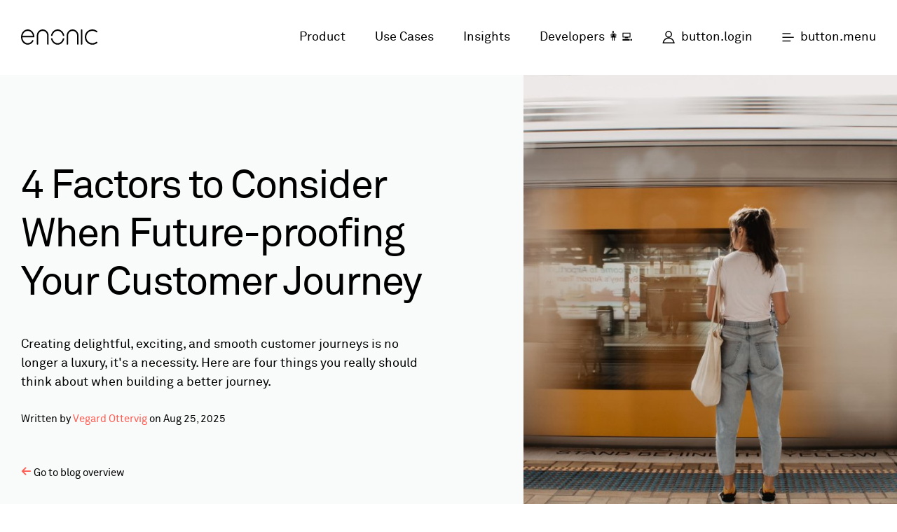

--- FILE ---
content_type: text/html; charset=utf-8
request_url: https://www.enonic.com/blog/4-factors-to-consider-when-future-proofing-your-customer-journey
body_size: 16794
content:
<!DOCTYPE html><html lang="en"><head><meta charSet="utf-8"/><link rel="preconnect" href="/" crossorigin=""/><meta name="viewport" content="width=device-width, initial-scale=1"/><link rel="preload" href="https://headless.enonic.com/enonic-homepage/master/_/image/d11eb0f9-b8f6-46c9-b181-2a7fe40e7835:a3f38c42aedf98fe471b27c55fe0ed78a5740251/block-720-720/woman-train-customer-journey.jpg" as="image"/><link rel="preload" href="https://headless.enonic.com/enonic-homepage/master/_/image/aaab0838-f481-4d31-93b7-1ffc44da98e4:10d78103735ef0ad2355eb20c199287b96c678dd/block-400-400/vegard-ottervig.jpg" as="image"/><link rel="stylesheet" href="/_next/static/chunks/c746e8593d052a84.css" data-precedence="next"/><link rel="stylesheet" href="/_next/static/chunks/5ad748bd6d66287b.css" data-precedence="next"/><link rel="stylesheet" href="/_next/static/chunks/e41b1ffe8191a841.css" data-precedence="next"/><link rel="preload" as="script" fetchPriority="low" href="/_next/static/chunks/2924c1e285d85b6c.js"/><script src="/_next/static/chunks/158a9c2b10d8c244.js" async=""></script><script src="/_next/static/chunks/c8ea8749e7bb23f8.js" async=""></script><script src="/_next/static/chunks/f52e5d231e9c25b3.js" async=""></script><script src="/_next/static/chunks/b190643fd03af0bb.js" async=""></script><script src="/_next/static/chunks/turbopack-14897ea05c4e3154.js" async=""></script><script src="/_next/static/chunks/70e7378c158f3dec.js" async=""></script><script src="/_next/static/chunks/9d529c2290a4ea46.js" async=""></script><script src="/_next/static/chunks/492863f7f8b4382c.js" async=""></script><script src="/_next/static/chunks/39510022a5000940.js" async=""></script><script src="/_next/static/chunks/533c7647ad5f1a73.js" async=""></script><script src="/_next/static/chunks/fe1384007c7f6f87.js" async=""></script><link rel="preload" href="/_next/static/chunks/376f73659c07f730.css" as="style"/><link rel="preload" href="/images/404-logo.svg" as="image"/><link rel="preload" href="/_next/static/chunks/fb315b1b6062edb5.css" as="style"/><link rel="preload" href="https://js.hs-scripts.com/3462655.js" as="script"/><title>4 Factors to Consider When Future-proofing Your Customer Journey</title><meta name="description" content="Creating delightful, exciting, and smooth customer journeys is no longer a luxury, it&#x27;s a necessity. Here are four things you really should think about when building a better journey."/><meta name="robots" content="index, follow"/><meta property="og:title" content="4 Factors to Consider When Future-proofing Your Customer Journey"/><meta property="og:description" content="Creating delightful, exciting, and smooth customer journeys is no longer a luxury, it&#x27;s a necessity. Here are four things you really should think about when building a better journey."/><meta property="og:url" content="https://www.enonic.com/blog/4-factors-to-consider-when-future-proofing-your-customer-journey"/><meta property="og:site_name" content="Enonic"/><meta property="og:locale" content="en"/><meta property="og:image" content="https://headless.enonic.com/enonic-homepage/master/_/image/d11eb0f9-b8f6-46c9-b181-2a7fe40e7835:a3f38c42aedf98fe471b27c55fe0ed78a5740251/block-1200-630/woman-train-customer-journey.jpg?quality=85"/><meta property="og:image:width" content="1200"/><meta property="og:image:height" content="630"/><meta property="og:type" content="article"/><meta property="article:published_time" content="2019-04-10T05:59:36.845Z"/><meta property="article:modified_time" content="2025-08-25T04:00:00Z"/><meta name="twitter:card" content="summary_large_image"/><meta name="twitter:site" content="@EnonicHQ"/><meta name="twitter:title" content="4 Factors to Consider When Future-proofing Your Customer Journey"/><meta name="twitter:description" content="Creating delightful, exciting, and smooth customer journeys is no longer a luxury, it&#x27;s a necessity. Here are four things you really should think about when building a better journey."/><meta name="twitter:image" content="https://headless.enonic.com/enonic-homepage/master/_/image/d11eb0f9-b8f6-46c9-b181-2a7fe40e7835:a3f38c42aedf98fe471b27c55fe0ed78a5740251/block-1200-630/woman-train-customer-journey.jpg?quality=85"/><meta name="twitter:image:width" content="1200"/><meta name="twitter:image:height" content="630"/><link rel="icon" href="/favicon.ico?favicon.2fa43c66.ico" sizes="16x16" type="image/x-icon"/><script src="/_next/static/chunks/a6dad97d9634a72d.js" noModule=""></script></head><body class="edit" data-portal-component-type="page"><div hidden=""><!--$--><!--/$--></div><div><main><script>(self.__next_s=self.__next_s||[]).push([0,{"children":"\n                <!-- Google Tag Manager -->\n                dataLayer = [];\n\n                (function(w,d,s,l,i){\n                    w[l]=w[l]||[];w[l].push({\n                        'gtm.start':new Date().getTime(),\n                        event:'gtm.js'\n                    });\n                    var f=d.getElementsByTagName(s)[0],j=d.createElement(s),dl=l!='dataLayer'?'&l='+l:'';\n                    j.async=true;\n                    j.src='//www.googletagmanager.com/gtm.js?id='+i+dl;\n                    f.parentNode.insertBefore(j,f);\n                })\n\n                (window,document,'script','dataLayer','GTM-KPVTZS');\n                <!-- End Google Tag Manager -->\n            ","id":"GoogleTagManagerScript"}])</script><header class="header-module-scss-module__DmJ1oq__header"><div class="header-module-scss-module__DmJ1oq__topBar"><a aria-label="Enonic" href="/"><svg class="header-module-scss-module__DmJ1oq__logo" viewBox="0 0 97 20" xmlns="http://www.w3.org/2000/svg"><g fill-rule="evenodd"><path d="m0 9.54c0-5.274 3.801-9.54 8.537-9.54 4.518 0 8.105 3.878 8.463 8.842v.154c0 .503-.394.852-.86.852h-14.419c.178 4.15 3.193 7.291 6.815 7.291 2.331 0 4.482-1.319 5.665-3.452.252-.465.79-.542 1.149-.31.396.31.539.854.287 1.319-1.507 2.597-4.126 4.304-7.101 4.304-4.736 0-8.537-4.266-8.537-9.46m1.828-1.512h13.308c-.574-3.569-3.373-6.167-6.6-6.167-3.3 0-6.06 2.561-6.708 6.167"></path><path d="m65.5 0c-4.146 0-7.501 3.497-7.501 7.733v10.336c0 .543.414.931.903.931.491 0 .905-.388.905-.931v-10.336c0-3.225 2.525-5.868 5.692-5.868 3.166 0 5.69 2.643 5.69 5.868v10.336c0 .543.414.931.905.931.489 0 .903-.388.903-.931v-10.336c0-4.236-3.353-7.733-7.499-7.733"></path><path d="m27.534 0c-4.146 0-7.501 3.497-7.501 7.733v10.336c0 .543.414.931.903.931.491 0 .905-.388.905-.931v-10.336c0-3.225 2.525-5.868 5.692-5.868 3.166 0 5.69 2.643 5.69 5.868v10.336c0 .543.414.931.905.931.489 0 .903-.388.903-.931v-10.336c0-4.236-3.353-7.733-7.499-7.733"></path><path d="m76 .931c0-.544.42-.931.918-.931.534 0 .954.388.954.931v17.14c0 .503-.42.929-.954.929-.498 0-.918-.426-.918-.929v-17.14"></path><path d="m81 9.462c0-5.274 4.3-9.462 9.675-9.462 2.226 0 4.34.775 5.99 2.094.384.272.46.852.117 1.278-.309.349-.846.467-1.268.156-1.344-1.086-3.034-1.707-4.838-1.707-4.376 0-7.832 3.452-7.832 7.64 0 4.263 3.456 7.677 7.832 7.677 1.804 0 3.494-.621 4.838-1.668.422-.31.958-.193 1.268.156.344.426.267 1.01-.193 1.358-1.573 1.24-3.687 2.02-5.913 2.02-5.375 0-9.675-4.188-9.675-9.538"></path><path d="m39.796 8c.62-3.514 3.43-6.186 6.704-6.186 3.273 0 6.081 2.672 6.701 6.186h1.799c-.643-4.468-4.172-8-8.5-8-4.295 0-7.853 3.532-8.5 8h1.796"></path><path d="m53.2 11c-.594 3.508-3.412 6.162-6.704 6.162-3.294 0-6.114-2.654-6.706-6.162h-1.795c.617 4.458 4.186 7.996 8.501 7.996 4.346 0 7.888-3.538 8.499-7.996h-1.795"></path></g></svg></a><div class="header-module-scss-module__DmJ1oq__extraLinks"><a href="/platform/overview">Product</a><a href="/solutions">Use Cases</a><a href="/resources">Insights</a><a href="https://developer.enonic.com">Developers 👩‍💻</a></div><a class="header-module-scss-module__DmJ1oq__loginButton" href="https://www.enonic.com/login"><svg xmlns="http://www.w3.org/2000/svg" class="header-module-scss-module__DmJ1oq__userIcon header-module-scss-module__DmJ1oq__black" width="18" height="20" viewBox="0 0 18 20" fill="none"><circle cx="9.11279" cy="5.06274" r="4.09131" stroke-width="1.5"></circle><path d="M16.8903 17.3697H1.33632C1.71377 13.4068 5.05156 10.3071 9.11332 10.3071C13.1751 10.3071 16.5129 13.4068 16.8903 17.3697Z" stroke-width="1.5"></path></svg><span>button.login</span></a><button id="menuButton" aria-label="open menu" aria-controls="menu" aria-haspopup="true" aria-expanded="false" class="header-module-scss-module__DmJ1oq__menuButton"><svg class="header-module-scss-module__DmJ1oq__menuIcon" xmlns="http://www.w3.org/2000/svg" width="17" height="13" viewBox="0 0 17 13" fill="none"><line x1="0.476562" y1="1.05" x2="12.2234" y2="1.05" stroke="black" stroke-width="1.4"></line><line x1="0.476562" y1="6.3" x2="16.7516" y2="6.3" stroke="black" stroke-width="1.4"></line><line x1="0.476562" y1="11.55" x2="12.2234" y2="11.55" stroke="black" stroke-width="1.4"></line></svg><span class="header-module-scss-module__DmJ1oq__menuText">button.menu</span></button></div></header><div class="default-module-scss-module__7GTN0q__default"><div><div class="blogPostShow-module-scss-module__m3ExBW__blogPostShow"><article class="post-module-scss-module__qwggrG__post"><header class="post-module-scss-module__qwggrG__header"><div class="post-module-scss-module__qwggrG__wrapper"><div class="post-module-scss-module__qwggrG__imageContainer" style="aspect-ratio:1"><img class="post-module-scss-module__qwggrG__image" src="https://headless.enonic.com/enonic-homepage/master/_/image/d11eb0f9-b8f6-46c9-b181-2a7fe40e7835:a3f38c42aedf98fe471b27c55fe0ed78a5740251/block-720-720/woman-train-customer-journey.jpg" alt="woman-train-customer-journey"/></div><div class="post-module-scss-module__qwggrG__articleInfo"><div class="post-module-scss-module__qwggrG__text" style="margin-top:auto"><h1>4 Factors to Consider When Future-proofing Your Customer Journey</h1><p>Creating delightful, exciting, and smooth customer journeys is no longer a luxury, it&#x27;s a necessity. Here are four things you really should think about when building a better journey.</p><p class="blogPostShow-module-scss-module__m3ExBW__writtenBy">Written by <a href="/blog/author/vegard-ottervig">Vegard Ottervig</a> on <time dateTime="04:00:00 GMT+0000 (Coordinated Universal Time)">Aug 25, 2025</time></p></div><a class="post-module-scss-module__qwggrG__goBackLink" href="/blog"><span class="ico-enonic-arrow-left2"></span> <!-- -->Go to blog overview</a></div></div></header><div class="post-module-scss-module__qwggrG__main"><div class="post-module-scss-module__qwggrG__mainText"><p>Think of your last really good <!--$--><a href="/blog/deliver-best-digital-experiences-customers">customer experience</a><!--/$-->. One that stuck with you for a little while. Your one-click purchase at Amazon, a bullseye recommendation on Temu, or a banking service that anticipated all your steps along the way in a mortgage application.</p>

<p>Moments such as these should not be taken for granted. They come from well planned <!--$--><a href="/blog/improve-your-digital-experiences-with-a-better-customer-journey">customer journeys</a><!--/$--> that make the most of available technology, design trends, and human insights.</p>

<p>Today, people expect customer experiences that &quot;just work&quot;. That they are seamless, personal, and consistent. All the time and in every channel.</p>

<p>As a provider, it might seem demanding to live up to these expectations. That&#x27;s why your <!--$--><a href="/blog/how-to-lead-a-successful-digital-team">team</a><!--/$--> should focus on the following four core areas:</p>

<h2>1. Rich Web Interfaces</h2>

<p>Static brochure sites are long gone. Users now expect lightning speed and universal accessibility in all their interactions with your brand.</p>

<p>Innovative front-end frameworks like React, <!--$--><a href="/blog/what-is-next-js">Next.js</a><!--/$-->, Vue, and SvelteKit let developers build fast, responsive, and immersive interfaces. These include micro-animations, AI-powered search, and instant data synchronization.</p>

<p>The goal with rich web interfaces is to help customers complete their tasks effortlessly. Ordering groceries? Customizing a product? Or just booking a trip? The experience should be fast and easy, and the engine behind it is a rich web interface.</p>

<h2>2. Full Self-service</h2>

<p>Modern customers want to browse, configure, purchase, and manage stuff on their own terms. From Bolt’s one-tap ride booking to Klarna’s frictionless payment options, innovators across industries are continuously raising the standard for self-service simplicity.</p>

<p>Every touchpoint—search, chatbots, forms, emails—should enable progress without waiting for human approval. Even physical touchpoints can bridge to digital via QR codes, NFC tags, or connected kiosks. This turns real-world interactions into instant digital actions and smoother experiences.</p>

<h2>3. Omnipresence</h2>

<p>Journeys now cross devices and contexts in minutes. A customer might discover you on Instagram, research on a laptop, get a reminder via smartwatch, and complete the purchase through a voice assistant.</p>

<p>Being ready for that requires more than just the plain old site and app. It means integrations with platforms like Google Home, Apple Vision Pro, or connected car dashboards. A <!--$--><a href="/blog/headless-cms-explained">headless</a><!--/$--> or <!--$--><a href="/blog/what-is-a-universal-cms">universal CMS</a><!--/$--> ensures that you can publish once and deliver consistently everywhere, from AR experiences to IoT devices.</p>

<h2>4. Content That Matters</h2>

<p>Whereas technology provides the interface, content provides the meaningful moments. Customers don&#x27;t want generic slop. They want relevant and actionable content. Content that is personalized to their needs there and then.</p>

<p>Whether it’s a TikTok demo, a detailed how-to article, or a product configurator, the principle remains the same. You should deliver the right message to the right person at the right time.</p>

<p>Strategies like <!--$--><a href="/blog/enonic-inbound-journey">inbound marketing</a><!--/$-->, AI-assisted content personalization, and <!--$--><a href="/blog/what-are-content-operations">content operations</a><!--/$--> keep production scalable and consistent. Plan alongside your journey map, connect every asset to a touchpoint, and update regularly. Because stale content is invisible content.</p>

<p><!--$?--><template id="B:0"></template><!--/$--></p>

<p><em>First published 10 April 2019, last updated 25 August 2025.</em></p>
</div><div class="blogPostShow-module-scss-module__m3ExBW__children"><div class="blogPostShow-module-scss-module__m3ExBW__topicsContainer"><div class="blogPostShow-module-scss-module__m3ExBW__topics"><span>Topics:</span><a href="/blog?topic=customer%20journey#topics" class="blogPostShow-module-scss-module__m3ExBW__topic">customer journey</a><a href="/blog?topic=marketing#topics" class="blogPostShow-module-scss-module__m3ExBW__topic">marketing</a><a href="/blog?topic=seo#topics" class="blogPostShow-module-scss-module__m3ExBW__topic">seo</a><a href="/blog?topic=headless#topics" class="blogPostShow-module-scss-module__m3ExBW__topic">headless</a><a href="/blog?topic=structured%20content#topics" class="blogPostShow-module-scss-module__m3ExBW__topic">structured content</a></div></div><a class="blogPostShow-module-scss-module__m3ExBW__authorAbout" href="/blog/author/vegard-ottervig"><img src="https://headless.enonic.com/enonic-homepage/master/_/image/aaab0838-f481-4d31-93b7-1ffc44da98e4:10d78103735ef0ad2355eb20c199287b96c678dd/block-400-400/vegard-ottervig.jpg" alt="Vegard Ottervig"/><div><label class="blogPostShow-module-scss-module__m3ExBW__authorLabel">About the author</label><h4>Vegard Ottervig</h4><div><p>Vegard Hovland Ottervig holds a Master&#x27;s degree in film studies and has worked with journalism and marketing since 2010. He loves cycling, philosophy, gaming, and writing.</p></div></div></a></div></div></article></div><div class="oneCol-module-scss-module__PIHNAG__oneCol oneCol-module-scss-module__PIHNAG__grey oneCol-module-scss-module__PIHNAG__verticalSpace"><div class="oneCol-module-scss-module__PIHNAG__main"><section class="RichText"><h2>Related Blog Posts</h2>

<p>Get some more insights:</p>
</section><section class="blogPostList-module-scss-module__eGM0aq__blogPostList"><br/><section class="postsList-module-scss-module__iVMf7W__postsList"><div class="postsList-module-scss-module__iVMf7W__postsWrapper"></div></section></section></div></div><div class="oneCol-module-scss-module__PIHNAG__oneCol oneCol-module-scss-module__PIHNAG__white"><div class="oneCol-module-scss-module__PIHNAG__main"><div class="actionBar-module-scss-module__XZSK-G__actionBar"><div class="actionBar-module-scss-module__XZSK-G__text"><h2>Get Started with Enonic! 🚀</h2>
</div><div class="actionBar-module-scss-module__XZSK-G__buttons"><a class="button-module-scss-module__OVmd-G__enonicButton" href="https://developer.enonic.com/start">Developer Sandbox</a><a class="button-module-scss-module__OVmd-G__enonicButton button-module-scss-module__OVmd-G__outline" href="/watch-demo">Watch Demo</a></div></div></div></div></div></div><footer class="footer-module-scss-module__Sdb5wG__footer"><div class="footer-module-scss-module__Sdb5wG__wrapper"><a aria-label="Enonic" href="/"><svg class="footer-module-scss-module__Sdb5wG__logo" viewBox="0 0 97 20" xmlns="http://www.w3.org/2000/svg"><g fill-rule="evenodd"><path d="m0 9.54c0-5.274 3.801-9.54 8.537-9.54 4.518 0 8.105 3.878 8.463 8.842v.154c0 .503-.394.852-.86.852h-14.419c.178 4.15 3.193 7.291 6.815 7.291 2.331 0 4.482-1.319 5.665-3.452.252-.465.79-.542 1.149-.31.396.31.539.854.287 1.319-1.507 2.597-4.126 4.304-7.101 4.304-4.736 0-8.537-4.266-8.537-9.46m1.828-1.512h13.308c-.574-3.569-3.373-6.167-6.6-6.167-3.3 0-6.06 2.561-6.708 6.167"></path><path d="m65.5 0c-4.146 0-7.501 3.497-7.501 7.733v10.336c0 .543.414.931.903.931.491 0 .905-.388.905-.931v-10.336c0-3.225 2.525-5.868 5.692-5.868 3.166 0 5.69 2.643 5.69 5.868v10.336c0 .543.414.931.905.931.489 0 .903-.388.903-.931v-10.336c0-4.236-3.353-7.733-7.499-7.733"></path><path d="m27.534 0c-4.146 0-7.501 3.497-7.501 7.733v10.336c0 .543.414.931.903.931.491 0 .905-.388.905-.931v-10.336c0-3.225 2.525-5.868 5.692-5.868 3.166 0 5.69 2.643 5.69 5.868v10.336c0 .543.414.931.905.931.489 0 .903-.388.903-.931v-10.336c0-4.236-3.353-7.733-7.499-7.733"></path><path d="m76 .931c0-.544.42-.931.918-.931.534 0 .954.388.954.931v17.14c0 .503-.42.929-.954.929-.498 0-.918-.426-.918-.929v-17.14"></path><path d="m81 9.462c0-5.274 4.3-9.462 9.675-9.462 2.226 0 4.34.775 5.99 2.094.384.272.46.852.117 1.278-.309.349-.846.467-1.268.156-1.344-1.086-3.034-1.707-4.838-1.707-4.376 0-7.832 3.452-7.832 7.64 0 4.263 3.456 7.677 7.832 7.677 1.804 0 3.494-.621 4.838-1.668.422-.31.958-.193 1.268.156.344.426.267 1.01-.193 1.358-1.573 1.24-3.687 2.02-5.913 2.02-5.375 0-9.675-4.188-9.675-9.538"></path><path d="m39.796 8c.62-3.514 3.43-6.186 6.704-6.186 3.273 0 6.081 2.672 6.701 6.186h1.799c-.643-4.468-4.172-8-8.5-8-4.295 0-7.853 3.532-8.5 8h1.796"></path><path d="m53.2 11c-.594 3.508-3.412 6.162-6.704 6.162-3.294 0-6.114-2.654-6.706-6.162h-1.795c.617 4.458 4.186 7.996 8.501 7.996 4.346 0 7.888-3.538 8.499-7.996h-1.795"></path></g></svg></a><ul class="footer-module-scss-module__Sdb5wG__menu"><li><a href="/platform">Product</a><ul class="footer-module-scss-module__Sdb5wG__subMenu"><li><a href="/platform/overview">Overview</a></li><li><a href="/platform/features">Features</a></li><li><a href="/platform/ai">AI</a></li><li><a href="/platform/content-modeling">Content Modeling</a></li><li><a href="/platform/development">Development</a></li><li><a href="/platform/security">Security</a></li><li><a href="/platform/open-source">Open Source</a></li><li><a href="/platform/applications">Enterprise Apps</a></li></ul></li><li><a href="/solutions">Solutions</a><ul class="footer-module-scss-module__Sdb5wG__subMenu"><li><a href="/solutions/education-website">Education Website</a></li><li><a href="/solutions/public-sector-website">Public Sector Website</a></li><li><a href="/solutions/customer-portal">Customer Portal</a></li><li><a href="/solutions/localized-marketing-site">Localized Marketing Site</a></li><li><a href="/solutions/nextjs-website-cms">Next.js website</a></li><li><a href="/solutions/headless-cms">Headless CMS</a></li><li><a href="/solutions/more-solutions">More solutions »</a></li></ul></li><li><a href="/resources">Insights</a><ul class="footer-module-scss-module__Sdb5wG__subMenu"><li><a href="/resources/overview">📦 Overview</a></li><li><a href="/resources/blog">✍️ Blog</a></li><li><a href="/resources/case-studies">🔬 Case Studies</a></li><li><a href="/resources/community">🏘️ Community</a></li><li><a href="/resources/guides">📚 Guides</a></li><li><a href="/resources/partners">🤝 Partner Resources</a></li><li><a href="/resources/training">🎓 Training &amp; Certification</a></li><li><a href="/resources/product-news-videos">📺 Product News Videos</a></li></ul></li><li><a href="/company">Company</a><ul class="footer-module-scss-module__Sdb5wG__subMenu"><li><a href="/company/about">About Us</a></li><li><a href="/company/sustainability">Sustainability</a></li><li><a href="/company/careers">Careers</a></li><li><a href="/company/timeline">History</a></li><li><a href="/company/our-services">Our Services</a></li><li><a href="/company/partner-list">Our Partners</a></li></ul><div class="footer-module-scss-module__Sdb5wG__singleItem"><a href="/pricing">Pricing</a></div><div class="footer-module-scss-module__Sdb5wG__singleItem"><a href="/contact-us">Contact Us</a></div></li></ul><hr/><div class="footer-module-scss-module__Sdb5wG__links"><a href="/privacy-policy">footer.privacyPolicy</a><a href="/cookie-policy">footer.cookiePolicy</a><button aria-expanded="false" class="footer-module-scss-module__Sdb5wG__dropdown"><span class="footer-module-scss-module__Sdb5wG__dropdownText">lang.en</span><span class="footer-module-scss-module__Sdb5wG__dropdownIcon">&gt;</span></button><p class="footer-module-scss-module__Sdb5wG__copyright">footer.copyright</p></div><div class="footer-module-scss-module__Sdb5wG__socialLinks"><a aria-label="Enonic on Twitter/X" href="https://twitter.com/EnonicHQ"><svg class="footer-module-scss-module__Sdb5wG__twitter" viewBox="0 0 31 27" xmlns="http://www.w3.org/2000/svg"><path fill="#fff" d="m15.07 7.543l.064 1.101-1.065-.135c-3.877-.517-7.264-2.27-10.139-5.214l-1.406-1.461-.362 1.079c-.767 2.405-.277 4.944 1.321 6.652.852.944.66 1.079-.809.517-.511-.18-.959-.315-1-.247-.149.157.362 2.202.767 3.01.554 1.124 1.683 2.225 2.918 2.877l1.044.517-1.235.022c-1.193 0-1.235.022-1.108.494.426 1.461 2.109 3.01 3.983 3.686l1.321.472-1.15.719c-1.704 1.034-3.706 1.618-5.709 1.663-.959.022-1.747.112-1.747.18 0 .225 2.599 1.483 4.111 1.978 4.537 1.461 9.926.832 13.973-1.663 2.876-1.775 5.751-5.304 7.093-8.72.724-1.82 1.448-5.147 1.448-6.742 0-1.034.064-1.169 1.257-2.405.703-.719 1.363-1.506 1.491-1.73.213-.427.192-.427-.895-.045-1.811.674-2.066.584-1.172-.427.66-.719 1.448-2.023 1.448-2.405 0-.067-.32.045-.682.247-.383.225-1.235.562-1.874.764l-1.15.382-1.044-.742c-.575-.405-1.385-.854-1.811-.989-1.086-.315-2.748-.27-3.728.09-2.663 1.011-4.345 3.618-4.154 6.472"></path></svg></a><a aria-label="Enonic on Facebook" href="https://www.facebook.com/enonic.no"><svg class="footer-module-scss-module__Sdb5wG__facebook" viewBox="0 0 15 31" xmlns="http://www.w3.org/2000/svg"><path fill="#fff" fill-rule="evenodd" d="m9.931 30.24v-14.742h4.361l.578-5.08h-4.939l.007-2.543c0-1.325.135-2.035 2.174-2.035h2.726v-5.081h-4.361c-5.239 0-7.082 2.464-7.082 6.609v3.05h-3.265v5.08h3.265v14.741h6.536"></path></svg></a><a aria-label="Enonic on LinkedIn" href="https://www.linkedin.com/company/enonic"><svg class="footer-module-scss-module__Sdb5wG__linkedin" viewBox="0 0 31 30" xmlns="http://www.w3.org/2000/svg"><path fill="#fff" fill-rule="evenodd" d="m.76 9.958v19.484h6.312v-19.484h-6.312m3.571-9.538c-2.159 0-3.571 1.455-3.571 3.365 0 1.871 1.37 3.368 3.489 3.368h.04c2.201 0 3.571-1.497 3.571-3.368-.041-1.91-1.371-3.365-3.53-3.365m18.642 9.538c-3.351 0-4.851 1.891-5.689 3.218v-2.76h-6.312c.083 1.828 0 19.484 0 19.484h6.312v-10.881c0-.582.041-1.163.208-1.58.456-1.163 1.495-2.368 3.238-2.368 2.285 0 3.198 1.787 3.198 4.405v10.424h6.311v-11.171c0-5.985-3.114-8.77-7.267-8.77"></path></svg></a><a aria-label="Enonic on YouTube" href="https://www.youtube.com/user/EnonicCommunity"><svg viewBox="0 0 33 23" xmlns="http://www.w3.org/2000/svg"><path fill="#fff" fill-rule="evenodd" d="m32.27 19.226c-.4 1.738-1.822 3.02-3.533 3.211-4.053.453-8.155.455-12.239.453-4.084.002-8.186 0-12.238-.453-1.711-.191-3.132-1.473-3.532-3.211-.569-2.476-.569-5.177-.569-7.725 0-2.549.007-5.25.575-7.726.4-1.738 1.821-3.02 3.532-3.211 4.053-.453 8.155-.455 12.239-.453 4.084-.002 8.186 0 12.238.453 1.711.191 3.133 1.473 3.533 3.211.569 2.476.566 5.177.566 7.726 0 2.548-.003 5.25-.572 7.725m-18.711-13.756l9.05 5.222-9.05 5.222v-10.444"></path></svg></a><a aria-label="Enonic on Instagram" href="https://www.instagram.com/enonichq"><svg class="footer-module-scss-module__Sdb5wG__instagram" viewBox="0 0 187.8 187.8" xmlns="http://www.w3.org/2000/svg"><path fill="#fff" d="m 74.16415,147.96061 c -5.344712,-0.2127 -9.127732,-0.68471 -12.398065,-1.54689 -10.965737,-2.89099 -18.675836,-10.68691 -21.451772,-21.69056 -1.361587,-5.39725 -1.699277,-11.94496 -1.698185,-32.927313 0.0011,-21.58743 0.336266,-27.87697 1.780857,-33.42092 2.864426,-10.99289 10.669142,-18.730478 21.699891,-21.513248 5.39725,-1.36159 11.944962,-1.69928 32.92731,-1.69819 21.587434,0.001 27.876984,0.33627 33.420924,1.78086 10.9929,2.86443 18.73049,10.669138 21.51326,21.699888 1.35935,5.38839 1.69742,11.96882 1.69742,33.03946 0,21.464303 -0.33702,27.770653 -1.78009,33.308773 -2.86443,10.99289 -10.66914,18.73048 -21.69989,21.51326 -3.2996,0.83239 -6.75361,1.22489 -12.96449,1.47322 -6.46376,0.25843 -34.406448,0.24595 -41.04717,-0.0183 z m 34.65459,-10.068 c 10.95825,-0.2196 13.94676,-0.47117 17.3653,-1.46182 3.75766,-1.08893 5.95057,-2.32551 8.50522,-4.79606 3.44463,-3.33125 5.28334,-7.35572 6.09556,-13.34165 0.88877,-6.55009 0.88877,-46.668683 0,-53.218763 -0.55708,-4.10557 -1.81774,-7.83699 -3.49008,-10.33026 -1.02983,-1.53535 -3.46507,-3.99217 -5.00573,-5.05005 -2.66634,-1.83085 -6.25839,-3.07737 -10.54328,-3.65878 -6.55009,-0.88877 -46.668689,-0.88877 -53.218776,0 -4.284894,0.58141 -7.876938,1.82793 -10.543286,3.65878 -1.540653,1.05788 -3.975904,3.5147 -5.005729,5.05005 -1.672339,2.49327 -2.933,6.22469 -3.490077,10.33026 -0.88877,6.55008 -0.88877,46.668673 0,53.218763 0.58141,4.2849 1.827938,7.87694 3.658782,10.54329 1.057888,1.54065 3.514703,3.9759 5.050056,5.00573 2.5484,1.70932 6.252816,2.94252 10.559066,3.51513 4.611958,0.61326 23.5482,0.86631 40.062974,0.53538 z M 89.959846,120.27052 C 78.039715,118.11195 68.618394,108.62496 66.535955,96.683367 c -0.431316,-2.47335 -0.431316,-7.52599 0,-9.99934 2.097377,-12.02725 11.573465,-21.50333 23.600721,-23.60072 2.47335,-0.43131 7.52598,-0.43131 9.999334,0 12.02725,2.09739 21.50334,11.57347 23.60072,23.60072 0.43131,2.47335 0.43131,7.52599 0,9.99934 -2.09738,12.027243 -11.57347,21.503333 -23.60072,23.600713 -2.386304,0.41614 -7.843434,0.40887 -10.176164,-0.0136 z m 9.55037,-10.301 c 7.044404,-1.8456 12.053414,-6.86174 13.928894,-13.948683 0.28809,-1.08864 0.40579,-2.34657 0.40579,-4.33714 0,-1.99057 -0.1177,-3.2485 -0.40579,-4.33714 -1.88021,-7.10481 -6.86081,-12.08542 -13.965634,-13.96563 -2.11433,-0.55953 -6.55994,-0.55953 -8.67427,0 -2.366394,0.62624 -4.132934,1.41249 -6.092884,2.71182 -3.91752,2.59707 -6.594536,6.42376 -7.872752,11.25381 -0.559533,2.11434 -0.559533,6.55994 0,8.67428 1.76419,6.666423 6.394992,11.601343 12.807386,13.648493 2.7825,0.88831 7.12081,1.02027 9.86926,0.30019 z M 123.73478,68.159597 c -1.96416,-0.52034 -3.57297,-1.83095 -4.54159,-3.69977 -0.49984,-0.96438 -0.59618,-1.44024 -0.59618,-2.94468 0,-2.09303 0.5774,-3.471 2.03424,-4.85477 1.4309,-1.35912 2.62945,-1.84664 4.56149,-1.85542 2.85098,-0.013 5.14832,1.44724 6.32251,4.01858 0.74754,1.63701 0.70741,4.07085 -0.0924,5.60753 -0.69652,1.33814 -1.94665,2.57699 -3.26738,3.2379 -1.05183,0.52635 -3.29337,0.49063 -4.42064,0.49063 z"></path></svg></a></div><p class="footer-module-scss-module__Sdb5wG__copyrightMobile">footer.copyright</p></div></footer><!--$--><!--/$--></main></div><script>requestAnimationFrame(function(){$RT=performance.now()});</script><script src="/_next/static/chunks/2924c1e285d85b6c.js" id="_R_" async=""></script><div hidden id="S:0"><a class="ctaMacro-module-scss-module__gFG_-q__cta" href="https://enonic.com/resources/guides/create-business-value-with-the-digital-customer-journey"><picture><source media="(max-width: 599px)" srcSet="https://headless.enonic.com/enonic-homepage/master/_/image/231e4ce3-dbee-4d6c-b426-3bd07dcb2d4e:36a93ad6fd078ec78b2811441157ae9c47f22828/width-600/Cheat%20sheet_%20Create%20business%20value%20with%20the%20digital%20customer%20journey%20-%20Small%20CTA.png"/><source media="(min-width: 600px)" srcSet="https://headless.enonic.com/enonic-homepage/master/_/image/cda1cfe2-7588-4ba9-a26a-453993b83d93:f0e89c64390f4d3836bfe2c5bc2c917511f4f712/width-1200/Cheat%20sheet_%20Create%20business%20value%20with%20the%20digital%20customer%20journey%20-%20Large%20CTA.png"/><img loading="lazy" src="https://headless.enonic.com/enonic-homepage/master/_/image/cda1cfe2-7588-4ba9-a26a-453993b83d93:f0e89c64390f4d3836bfe2c5bc2c917511f4f712/width-1200/Cheat%20sheet_%20Create%20business%20value%20with%20the%20digital%20customer%20journey%20-%20Large%20CTA.png" alt="Create business value with the digital customer journey"/></picture></a></div><script>$RB=[];$RV=function(a){$RT=performance.now();for(var b=0;b<a.length;b+=2){var c=a[b],e=a[b+1];null!==e.parentNode&&e.parentNode.removeChild(e);var f=c.parentNode;if(f){var g=c.previousSibling,h=0;do{if(c&&8===c.nodeType){var d=c.data;if("/$"===d||"/&"===d)if(0===h)break;else h--;else"$"!==d&&"$?"!==d&&"$~"!==d&&"$!"!==d&&"&"!==d||h++}d=c.nextSibling;f.removeChild(c);c=d}while(c);for(;e.firstChild;)f.insertBefore(e.firstChild,c);g.data="$";g._reactRetry&&requestAnimationFrame(g._reactRetry)}}a.length=0};
$RC=function(a,b){if(b=document.getElementById(b))(a=document.getElementById(a))?(a.previousSibling.data="$~",$RB.push(a,b),2===$RB.length&&("number"!==typeof $RT?requestAnimationFrame($RV.bind(null,$RB)):(a=performance.now(),setTimeout($RV.bind(null,$RB),2300>a&&2E3<a?2300-a:$RT+300-a)))):b.parentNode.removeChild(b)};$RC("B:0","S:0")</script><script>(self.__next_f=self.__next_f||[]).push([0])</script><script>self.__next_f.push([1,"1:\"$Sreact.fragment\"\n2:I[39756,[\"/_next/static/chunks/70e7378c158f3dec.js\",\"/_next/static/chunks/9d529c2290a4ea46.js\"],\"default\"]\n3:I[58298,[\"/_next/static/chunks/492863f7f8b4382c.js\"],\"default\"]\n4:I[37457,[\"/_next/static/chunks/70e7378c158f3dec.js\",\"/_next/static/chunks/9d529c2290a4ea46.js\"],\"default\"]\n5:I[22016,[\"/_next/static/chunks/39510022a5000940.js\",\"/_next/static/chunks/533c7647ad5f1a73.js\",\"/_next/static/chunks/fe1384007c7f6f87.js\"],\"\"]\na:I[68027,[],\"default\"]\n:HL[\"/_next/static/chunks/c746e8593d052a84.css\",\"style\"]\n:HC[\"/\",\"\"]\n:HL[\"/_next/static/chunks/5ad748bd6d66287b.css\",\"style\"]\n:HL[\"/_next/static/chunks/e41b1ffe8191a841.css\",\"style\"]\n:HL[\"/_next/static/chunks/376f73659c07f730.css\",\"style\"]\n:HL[\"/images/404-logo.svg\",\"image\"]\n:HL[\"/_next/static/chunks/fb315b1b6062edb5.css\",\"style\"]\n"])</script><script>self.__next_f.push([1,"0:{\"P\":null,\"b\":\"vdOTvYFFSC70uLIHq-Uzh\",\"c\":[\"\",\"en\",\"blog\",\"4-factors-to-consider-when-future-proofing-your-customer-journey\"],\"q\":\"\",\"i\":false,\"f\":[[[\"\",{\"children\":[[\"locale\",\"en\",\"d\"],{\"children\":[[\"contentPath\",\"blog/4-factors-to-consider-when-future-proofing-your-customer-journey\",\"oc\"],{\"children\":[\"__PAGE__\",{}]}]}]},\"$undefined\",\"$undefined\",true],[[\"$\",\"$1\",\"c\",{\"children\":[[[\"$\",\"link\",\"0\",{\"rel\":\"stylesheet\",\"href\":\"/_next/static/chunks/c746e8593d052a84.css\",\"precedence\":\"next\",\"crossOrigin\":\"$undefined\",\"nonce\":\"$undefined\"}]],[\"$\",\"html\",null,{\"lang\":\"en\",\"children\":[\"$\",\"body\",null,{\"className\":\"edit\",\"data-portal-component-type\":\"page\",\"children\":[\"$\",\"$L2\",null,{\"parallelRouterKey\":\"children\",\"error\":\"$3\",\"errorStyles\":[[\"$\",\"link\",\"0\",{\"rel\":\"stylesheet\",\"href\":\"/_next/static/chunks/376f73659c07f730.css\",\"precedence\":\"next\",\"crossOrigin\":\"$undefined\",\"nonce\":\"$undefined\"}]],\"errorScripts\":[[\"$\",\"script\",\"script-0\",{\"src\":\"/_next/static/chunks/492863f7f8b4382c.js\",\"async\":true}]],\"template\":[\"$\",\"$L4\",null,{}],\"templateStyles\":\"$undefined\",\"templateScripts\":\"$undefined\",\"notFound\":[[null,[\"$\",\"div\",null,{\"className\":\"404-module-scss-module__6eX7Da__page404\",\"children\":[[\"$\",\"svg\",null,{\"className\":\"404-module-scss-module__6eX7Da__logo\",\"viewBox\":\"0 0 97 20\",\"xmlns\":\"http://www.w3.org/2000/svg\",\"children\":[\"$\",\"g\",null,{\"fillRule\":\"evenodd\",\"children\":[[\"$\",\"path\",null,{\"d\":\"m0 9.54c0-5.274 3.801-9.54 8.537-9.54 4.518 0 8.105 3.878 8.463 8.842v.154c0 .503-.394.852-.86.852h-14.419c.178 4.15 3.193 7.291 6.815 7.291 2.331 0 4.482-1.319 5.665-3.452.252-.465.79-.542 1.149-.31.396.31.539.854.287 1.319-1.507 2.597-4.126 4.304-7.101 4.304-4.736 0-8.537-4.266-8.537-9.46m1.828-1.512h13.308c-.574-3.569-3.373-6.167-6.6-6.167-3.3 0-6.06 2.561-6.708 6.167\"}],[\"$\",\"path\",null,{\"d\":\"m65.5 0c-4.146 0-7.501 3.497-7.501 7.733v10.336c0 .543.414.931.903.931.491 0 .905-.388.905-.931v-10.336c0-3.225 2.525-5.868 5.692-5.868 3.166 0 5.69 2.643 5.69 5.868v10.336c0 .543.414.931.905.931.489 0 .903-.388.903-.931v-10.336c0-4.236-3.353-7.733-7.499-7.733\"}],[\"$\",\"path\",null,{\"d\":\"m27.534 0c-4.146 0-7.501 3.497-7.501 7.733v10.336c0 .543.414.931.903.931.491 0 .905-.388.905-.931v-10.336c0-3.225 2.525-5.868 5.692-5.868 3.166 0 5.69 2.643 5.69 5.868v10.336c0 .543.414.931.905.931.489 0 .903-.388.903-.931v-10.336c0-4.236-3.353-7.733-7.499-7.733\"}],[\"$\",\"path\",null,{\"d\":\"m76 .931c0-.544.42-.931.918-.931.534 0 .954.388.954.931v17.14c0 .503-.42.929-.954.929-.498 0-.918-.426-.918-.929v-17.14\"}],[\"$\",\"path\",null,{\"d\":\"m81 9.462c0-5.274 4.3-9.462 9.675-9.462 2.226 0 4.34.775 5.99 2.094.384.272.46.852.117 1.278-.309.349-.846.467-1.268.156-1.344-1.086-3.034-1.707-4.838-1.707-4.376 0-7.832 3.452-7.832 7.64 0 4.263 3.456 7.677 7.832 7.677 1.804 0 3.494-.621 4.838-1.668.422-.31.958-.193 1.268.156.344.426.267 1.01-.193 1.358-1.573 1.24-3.687 2.02-5.913 2.02-5.375 0-9.675-4.188-9.675-9.538\"}],[\"$\",\"path\",null,{\"d\":\"m39.796 8c.62-3.514 3.43-6.186 6.704-6.186 3.273 0 6.081 2.672 6.701 6.186h1.799c-.643-4.468-4.172-8-8.5-8-4.295 0-7.853 3.532-8.5 8h1.796\"}],[\"$\",\"path\",null,{\"d\":\"m53.2 11c-.594 3.508-3.412 6.162-6.704 6.162-3.294 0-6.114-2.654-6.706-6.162h-1.795c.617 4.458 4.186 7.996 8.501 7.996 4.346 0 7.888-3.538 8.499-7.996h-1.795\"}]]}]}],[\"$\",\"img\",null,{\"className\":\"404-module-scss-module__6eX7Da__image\",\"src\":\"/images/404-logo.svg\",\"alt\":\"Enonic 404\"}],[\"$\",\"h1\",null,{\"children\":\"404 - page not found\"}],[\"$\",\"p\",null,{\"children\":[\"Yeah.. we kinda lost the page you were looking for, or maybe it was moved and we \",\"don't\",\" know where to, or it has never existed.\",[\"$\",\"br\",null,{}],[\"$\",\"br\",null,{}],\"Anyways, go to the \",[\"$\",\"$L5\",null,{\"href\":\"https://www.enonic.com\",\"children\":\"front page\"}],\" to look for it there.\"]}]]}]],[[\"$\",\"link\",\"0\",{\"rel\":\"stylesheet\",\"href\":\"/_next/static/chunks/fb315b1b6062edb5.css\",\"precedence\":\"next\",\"crossOrigin\":\"$undefined\",\"nonce\":\"$undefined\"}]]],\"forbidden\":\"$undefined\",\"unauthorized\":\"$undefined\"}]}]}]]}],{\"children\":[[\"$\",\"$1\",\"c\",{\"children\":[null,[\"$\",\"$L2\",null,{\"parallelRouterKey\":\"children\",\"error\":\"$undefined\",\"errorStyles\":\"$undefined\",\"errorScripts\":\"$undefined\",\"template\":\"$L6\",\"templateStyles\":\"$undefined\",\"templateScripts\":\"$undefined\",\"notFound\":\"$undefined\",\"forbidden\":\"$undefined\",\"unauthorized\":\"$undefined\"}]]}],{\"children\":[\"$L7\",{\"children\":[\"$L8\",{},null,false,false]},null,false,false]},null,false,false]},null,false,false],\"$L9\",false]],\"m\":\"$undefined\",\"G\":[\"$a\",[]],\"S\":true}\n"])</script><script>self.__next_f.push([1,"d:I[97367,[\"/_next/static/chunks/70e7378c158f3dec.js\",\"/_next/static/chunks/9d529c2290a4ea46.js\"],\"OutletBoundary\"]\ne:\"$Sreact.suspense\"\n10:I[97367,[\"/_next/static/chunks/70e7378c158f3dec.js\",\"/_next/static/chunks/9d529c2290a4ea46.js\"],\"ViewportBoundary\"]\n12:I[97367,[\"/_next/static/chunks/70e7378c158f3dec.js\",\"/_next/static/chunks/9d529c2290a4ea46.js\"],\"MetadataBoundary\"]\n6:[\"$\",\"$L4\",null,{}]\n7:[\"$\",\"$1\",\"c\",{\"children\":[[[\"$\",\"script\",\"script-0\",{\"src\":\"/_next/static/chunks/39510022a5000940.js\",\"async\":true,\"nonce\":\"$undefined\"}]],\"$Lb\"]}]\n8:[\"$\",\"$1\",\"c\",{\"children\":[\"$Lc\",[[\"$\",\"link\",\"0\",{\"rel\":\"stylesheet\",\"href\":\"/_next/static/chunks/5ad748bd6d66287b.css\",\"precedence\":\"next\",\"crossOrigin\":\"$undefined\",\"nonce\":\"$undefined\"}],[\"$\",\"link\",\"1\",{\"rel\":\"stylesheet\",\"href\":\"/_next/static/chunks/e41b1ffe8191a841.css\",\"precedence\":\"next\",\"crossOrigin\":\"$undefined\",\"nonce\":\"$undefined\"}],[\"$\",\"script\",\"script-0\",{\"src\":\"/_next/static/chunks/533c7647ad5f1a73.js\",\"async\":true,\"nonce\":\"$undefined\"}],[\"$\",\"script\",\"script-1\",{\"src\":\"/_next/static/chunks/fe1384007c7f6f87.js\",\"async\":true,\"nonce\":\"$undefined\"}]],[\"$\",\"$Ld\",null,{\"children\":[\"$\",\"$e\",null,{\"name\":\"Next.MetadataOutlet\",\"children\":\"$@f\"}]}]]}]\n9:[\"$\",\"$1\",\"h\",{\"children\":[null,[\"$\",\"$L10\",null,{\"children\":\"$L11\"}],[\"$\",\"div\",null,{\"hidden\":true,\"children\":[\"$\",\"$L12\",null,{\"children\":[\"$\",\"$e\",null,{\"name\":\"Next.Metadata\",\"children\":\"$L13\"}]}]}],null]}]\n"])</script><script>self.__next_f.push([1,"11:[[\"$\",\"meta\",\"0\",{\"charSet\":\"utf-8\"}],[\"$\",\"meta\",\"1\",{\"name\":\"viewport\",\"content\":\"width=device-width, initial-scale=1\"}]]\n"])</script><script>self.__next_f.push([1,"14:I[79520,[\"/_next/static/chunks/39510022a5000940.js\",\"/_next/static/chunks/533c7647ad5f1a73.js\",\"/_next/static/chunks/fe1384007c7f6f87.js\"],\"\"]\n15:I[8583,[\"/_next/static/chunks/39510022a5000940.js\",\"/_next/static/chunks/533c7647ad5f1a73.js\",\"/_next/static/chunks/fe1384007c7f6f87.js\"],\"default\"]\n"])</script><script>self.__next_f.push([1,"c:[[[\"$\",\"$L14\",null,{\"id\":\"GoogleTagManagerScript\",\"strategy\":\"beforeInteractive\",\"children\":\"\\n                \u003c!-- Google Tag Manager --\u003e\\n                dataLayer = [];\\n\\n                (function(w,d,s,l,i){\\n                    w[l]=w[l]||[];w[l].push({\\n                        'gtm.start':new Date().getTime(),\\n                        event:'gtm.js'\\n                    });\\n                    var f=d.getElementsByTagName(s)[0],j=d.createElement(s),dl=l!='dataLayer'?'\u0026l='+l:'';\\n                    j.async=true;\\n                    j.src='//www.googletagmanager.com/gtm.js?id='+i+dl;\\n                    f.parentNode.insertBefore(j,f);\\n                })\\n\\n                (window,document,'script','dataLayer','GTM-KPVTZS');\\n                \u003c!-- End Google Tag Manager --\u003e\\n            \"}],[\"$\",\"$L14\",null,{\"id\":\"hs-script-loader\",\"src\":\"https://js.hs-scripts.com/3462655.js\"}],[null,[\"$\",\"$L14\",null,{\"id\":\"SiteImproveScript\",\"children\":\"\\n                (function() {\\n                    var sz = document.createElement(\\\"script\\\");\\n                    sz.type = \\\"text/javascript\\\";\\n                    sz.async = true;\\n                    sz.src = \\\"//siteimproveanalytics.com/js/siteanalyze_6037874.js\\\";\\n                    var s = document.getElementsByTagName(\\\"script\\\")[0];\\n                    s.parentNode.insertBefore(sz, s);\\n                })();\\n            \"}]]],[[\"$\",\"$L15\",null,{\"ariaLabel\":\"Enonic\",\"color\":\"white\",\"homeUrl\":\"/\",\"menuData\":{\"loginUrl\":\"https://www.enonic.com/login\",\"menuItems\":[{\"name\":\"platform\",\"path\":\"/platform\",\"title\":\"Product\",\"content\":{\"_id\":\"21314e0b-4fc9-4f4b-842e-3e2f7254f09c\"},\"items\":[{\"name\":\"overview\",\"path\":\"/platform/overview\",\"title\":\"Overview\",\"content\":{\"_id\":\"287c38b6-6037-4b3f-9967-18d9ad7b419e\"}},{\"name\":\"features\",\"path\":\"/platform/features\",\"title\":\"Features\",\"content\":{\"_id\":\"ccaab92c-e6f3-4776-84b0-822d9645f6f5\"}},{\"name\":\"ai\",\"path\":\"/platform/ai\",\"title\":\"AI\",\"content\":{\"_id\":\"db32cd98-b046-4ca3-8487-59337abdacf4\"}},{\"name\":\"content-modeling\",\"path\":\"/platform/content-modeling\",\"title\":\"Content Modeling\",\"content\":{\"_id\":\"e17c2288-ea77-494e-82e0-16436ed5e63b\"}},{\"name\":\"development\",\"path\":\"/platform/development\",\"title\":\"Development\",\"content\":{\"_id\":\"eaa6f1d8-182e-4aa9-8b01-985ae8f2ee32\"}},{\"name\":\"security\",\"path\":\"/platform/security\",\"title\":\"Security\",\"content\":{\"_id\":\"16e19620-447a-473f-bc94-54ef0f17db6b\"}},{\"name\":\"open-source\",\"path\":\"/platform/open-source\",\"title\":\"Open Source\",\"content\":{\"_id\":\"8bcaf491-f2ea-454d-be31-b3589c97436b\"}},{\"name\":\"applications\",\"path\":\"/platform/applications\",\"title\":\"Enterprise Apps\",\"content\":{\"_id\":\"b1d55c89-521f-4b05-8135-ebd57d2dac1c\"}}]},{\"name\":\"solutions\",\"path\":\"/solutions\",\"title\":\"Solutions\",\"content\":{\"_id\":\"bd28f53c-d6d9-48fe-b1ca-6e6483f6473c\"},\"items\":[{\"name\":\"education-website\",\"path\":\"/solutions/education-website\",\"title\":\"Education Website\",\"content\":{\"_id\":\"43de2d31-9be0-4202-b2e2-3c9c25eb1a12\"}},{\"name\":\"public-sector-website\",\"path\":\"/solutions/public-sector-website\",\"title\":\"Public Sector Website\",\"content\":{\"_id\":\"9a971cec-9bf3-48ba-bbc8-9e143ebb3cd5\"}},{\"name\":\"customer-portal\",\"path\":\"/solutions/customer-portal\",\"title\":\"Customer Portal\",\"content\":{\"_id\":\"86a1137c-07bb-42f0-84a0-b0f00d5677da\"}},{\"name\":\"localized-marketing-site\",\"path\":\"/solutions/localized-marketing-site\",\"title\":\"Localized Marketing Site\",\"content\":{\"_id\":\"f905d79e-29b1-4961-8190-dbda61e70c43\"}},{\"name\":\"nextjs-website-cms\",\"path\":\"/solutions/nextjs-website-cms\",\"title\":\"Next.js website\",\"content\":{\"_id\":\"07284f83-6dd9-4633-a715-08e9962af0bc\"}},{\"name\":\"headless-cms\",\"path\":\"/solutions/headless-cms\",\"title\":\"Headless CMS\",\"content\":{\"_id\":\"664e60aa-92e1-4e0a-8853-88f587b51bf1\"}},{\"name\":\"more-solutions\",\"path\":\"/solutions/more-solutions\",\"title\":\"More solutions »\",\"content\":{\"_id\":\"299ec474-0937-4bea-9c5b-1f91abba93fd\"}}]},{\"name\":\"pricing\",\"path\":\"/pricing\",\"title\":\"Pricing\",\"content\":{\"_id\":\"71cdc302-d5a9-4e7b-ba8e-348757b8aaa9\"},\"items\":[]},{\"name\":\"resources\",\"path\":\"/resources\",\"title\":\"Insights\",\"content\":{\"_id\":\"2c3ae639-2d5d-4642-91fb-e0536c9c3417\"},\"items\":[{\"name\":\"overview\",\"path\":\"/resources/overview\",\"title\":\"📦 Overview\",\"content\":{\"_id\":\"3e030788-60b3-4029-a31c-121e90a7355d\"}},{\"name\":\"blog\",\"path\":\"/resources/blog\",\"title\":\"✍️ Blog\",\"content\":{\"_id\":\"65b77427-81b5-4112-928a-216ca67cf71a\"}},{\"name\":\"case-studies\",\"path\":\"/resources/case-studies\",\"title\":\"🔬 Case Studies\",\"content\":{\"_id\":\"9ece2cd4-cc4c-43d6-9d7d-ac628f83c091\"}},{\"name\":\"community\",\"path\":\"/resources/community\",\"title\":\"🏘️ Community\",\"content\":{\"_id\":\"901f2af3-a82b-469a-9faf-f6f15a54a7f2\"}},{\"name\":\"guides\",\"path\":\"/resources/guides\",\"title\":\"📚 Guides\",\"content\":{\"_id\":\"7943a6c6-5dbb-4253-9504-1a76242a485d\"}},{\"name\":\"partners\",\"path\":\"/resources/partners\",\"title\":\"🤝 Partner Resources\",\"content\":{\"_id\":\"fb83fffa-981f-4740-bb02-335dbf80eac8\"}},{\"name\":\"training\",\"path\":\"/resources/training\",\"title\":\"🎓 Training \u0026 Certification\",\"content\":{\"_id\":\"3af6a5bd-6ea7-4cdc-b795-6958955fe8df\"}},{\"name\":\"product-news-videos\",\"path\":\"/resources/product-news-videos\",\"title\":\"📺 Product News Videos\",\"content\":{\"_id\":\"9d2086d7-5d19-4d55-9552-fcdd64b94a0f\"}}]},{\"name\":\"company\",\"path\":\"/company\",\"title\":\"Company\",\"content\":{\"_id\":\"700d25d7-2185-42cb-8a68-ae99a6c2c52e\"},\"items\":[{\"name\":\"about\",\"path\":\"/company/about\",\"title\":\"About Us\",\"content\":{\"_id\":\"0d92bfdc-fd3b-4c32-8137-35465f489aa3\"}},{\"name\":\"sustainability\",\"path\":\"/company/sustainability\",\"title\":\"Sustainability\",\"content\":{\"_id\":\"a4e67fcd-9085-48ba-95f9-97f9c1a99c79\"}},{\"name\":\"careers\",\"path\":\"/company/careers\",\"title\":\"Careers\",\"content\":{\"_id\":\"976306ed-884b-4e3c-9e7e-576f462fece9\"}},{\"name\":\"timeline\",\"path\":\"/company/timeline\",\"title\":\"History\",\"content\":{\"_id\":\"252abf08-0bdd-47c9-9026-8449c2436db8\"}},{\"name\":\"our-services\",\"path\":\"/company/our-services\",\"title\":\"Our Services\",\"content\":{\"_id\":\"35057de5-e4fa-4eb6-bccb-e632be7d4a00\"}},{\"name\":\"partner-list\",\"path\":\"/company/partner-list\",\"title\":\"Our Partners\",\"content\":{\"_id\":\"c38df39f-6211-47b7-9fe5-af4455b3d69c\"}}]},{\"name\":\"contact-us\",\"path\":\"/contact-us\",\"title\":\"Contact Us\",\"content\":{\"_id\":\"ad3b68ca-9a07-49f4-8653-d0bcbf1bdcf7\"},\"items\":[]}],\"fixedItems\":[{\"linkText\":\"Product\",\"linkPage\":{\"_path\":\"platform/overview\"},\"linkUrl\":null},{\"linkText\":\"Use Cases\",\"linkPage\":{\"_path\":\"solutions\"},\"linkUrl\":null},{\"linkText\":\"Insights\",\"linkPage\":{\"_path\":\"resources\"},\"linkUrl\":null},{\"linkText\":\"Developers 👩‍💻\",\"linkPage\":null,\"linkUrl\":\"https://developer.enonic.com\"}]},\"meta\":{\"apiUrl\":\"https://headless.enonic.com/enonic-homepage/master\",\"baseUrl\":\"/\",\"canRender\":true,\"catchAll\":false,\"defaultLocale\":\"en\",\"locale\":\"en\",\"id\":\"55476315-f03b-42b3-869d-883dbc451f8d\",\"path\":\"blog/4-factors-to-consider-when-future-proofing-your-customer-journey\",\"renderMode\":\"next\",\"requestType\":\"page\",\"type\":\"com.enonic.web.enonic.com:blog-post\"}}],\"$L16\",\"$L17\"]]\n"])</script><script>self.__next_f.push([1,"28:I[52742,[\"/_next/static/chunks/39510022a5000940.js\",\"/_next/static/chunks/533c7647ad5f1a73.js\",\"/_next/static/chunks/fe1384007c7f6f87.js\"],\"default\"]\n29:I[10278,[\"/_next/static/chunks/39510022a5000940.js\"],\"LocaleContextProvider\"]\n:HL[\"https://headless.enonic.com/enonic-homepage/master/_/image/d11eb0f9-b8f6-46c9-b181-2a7fe40e7835:a3f38c42aedf98fe471b27c55fe0ed78a5740251/block-720-720/woman-train-customer-journey.jpg\",\"image\"]\n"])</script><script>self.__next_f.push([1,"16:[\"$\",\"div\",null,{\"className\":\"default-module-scss-module__7GTN0q__default\",\"children\":[\"$\",\"div\",null,{\"children\":[[\"$\",\"div\",\"undefined-0\",{\"className\":\"blogPostShow-module-scss-module__m3ExBW__blogPostShow\",\"children\":[\"$\",\"article\",null,{\"className\":\"post-module-scss-module__qwggrG__post\",\"children\":[[\"$\",\"header\",null,{\"className\":\"post-module-scss-module__qwggrG__header\",\"children\":[\"$\",\"div\",null,{\"className\":\"post-module-scss-module__qwggrG__wrapper\",\"children\":[[\"$\",\"div\",null,{\"className\":\"post-module-scss-module__qwggrG__imageContainer\",\"style\":{\"aspectRatio\":1},\"children\":[[\"$\",\"img\",null,{\"className\":\"post-module-scss-module__qwggrG__image\",\"src\":\"https://headless.enonic.com/enonic-homepage/master/_/image/d11eb0f9-b8f6-46c9-b181-2a7fe40e7835:a3f38c42aedf98fe471b27c55fe0ed78a5740251/block-720-720/woman-train-customer-journey.jpg\",\"alt\":\"woman-train-customer-journey\"}],\"$undefined\"]}],[\"$\",\"div\",null,{\"className\":\"post-module-scss-module__qwggrG__articleInfo\",\"children\":[[\"$\",\"div\",null,{\"className\":\"post-module-scss-module__qwggrG__text\",\"style\":{\"marginTop\":\"auto\"},\"children\":[[\"$\",\"h1\",null,{\"children\":\"4 Factors to Consider When Future-proofing Your Customer Journey\"}],[\"$\",\"p\",null,{\"children\":\"Creating delightful, exciting, and smooth customer journeys is no longer a luxury, it's a necessity. Here are four things you really should think about when building a better journey.\"}],[\"$\",\"p\",null,{\"className\":\"blogPostShow-module-scss-module__m3ExBW__writtenBy\",\"children\":[\"Written by \",[[[\"$\",\"$L5\",null,{\"href\":\"/blog/author/vegard-ottervig\",\"children\":\"Vegard Ottervig\"}],\"\"]],\" on \",[\"$\",\"time\",null,{\"dateTime\":\"04:00:00 GMT+0000 (Coordinated Universal Time)\",\"children\":\"Aug 25, 2025\"}]]}]]}],[\"$\",\"$L5\",null,{\"className\":\"post-module-scss-module__qwggrG__goBackLink\",\"href\":\"/blog\",\"children\":[[\"$\",\"span\",null,{\"className\":\"ico-enonic-arrow-left2\"}],\" \",\"Go to blog overview\"]}]]}]]}]}],[\"$\",\"div\",null,{\"className\":\"post-module-scss-module__qwggrG__main\",\"children\":[[\"$\",\"div\",null,{\"className\":\"post-module-scss-module__qwggrG__mainText\",\"children\":[[\"$\",\"p\",\"0\",{\"children\":[\"Think of your last really good \",[\"$\",\"$e\",\"1\",{\"fallback\":null,\"children\":[\"$\",\"$L5\",null,{\"href\":\"/blog/deliver-best-digital-experiences-customers\",\"children\":\"customer experience\"}]}],\". One that stuck with you for a little while. Your one-click purchase at Amazon, a bullseye recommendation on Temu, or a banking service that anticipated all your steps along the way in a mortgage application.\"]}],\"\\n\\n\",[\"$\",\"p\",\"2\",{\"children\":[\"Moments such as these should not be taken for granted. They come from well planned \",[\"$\",\"$e\",\"1\",{\"fallback\":null,\"children\":[\"$\",\"$L5\",null,{\"href\":\"/blog/improve-your-digital-experiences-with-a-better-customer-journey\",\"children\":\"customer journeys\"}]}],\" that make the most of available technology, design trends, and human insights.\"]}],\"\\n\\n\",[\"$\",\"p\",\"4\",{\"children\":\"Today, people expect customer experiences that \\\"just work\\\". That they are seamless, personal, and consistent. All the time and in every channel.\"}],\"\\n\\n\",[\"$\",\"p\",\"6\",{\"children\":[\"As a provider, it might seem demanding to live up to these expectations. That's why your \",[\"$\",\"$e\",\"1\",{\"fallback\":null,\"children\":[\"$\",\"$L5\",null,{\"href\":\"/blog/how-to-lead-a-successful-digital-team\",\"children\":\"team\"}]}],\" should focus on the following four core areas:\"]}],\"\\n\\n\",[\"$\",\"h2\",\"8\",{\"children\":\"1. Rich Web Interfaces\"}],\"\\n\\n\",[\"$\",\"p\",\"10\",{\"children\":\"Static brochure sites are long gone. Users now expect lightning speed and universal accessibility in all their interactions with your brand.\"}],\"\\n\\n\",[\"$\",\"p\",\"12\",{\"children\":[\"Innovative front-end frameworks like React, \",[\"$\",\"$e\",\"1\",{\"fallback\":null,\"children\":[\"$\",\"$L5\",null,{\"href\":\"/blog/what-is-next-js\",\"children\":\"Next.js\"}]}],\", Vue, and SvelteKit let developers build fast, responsive, and immersive interfaces. These include micro-animations, AI-powered search, and instant data synchronization.\"]}],\"\\n\\n\",\"$L18\",\"\\n\\n\",\"$L19\",\"\\n\\n\",\"$L1a\",\"\\n\\n\",\"$L1b\",\"\\n\\n\",\"$L1c\",\"\\n\\n\",\"$L1d\",\"\\n\\n\",\"$L1e\",\"\\n\\n\",\"$L1f\",\"\\n\\n\",\"$L20\",\"\\n\\n\",\"$L21\",\"\\n\\n\",\"$L22\",\"\\n\\n\",\"$L23\",\"\\n\\n\",\"$L24\",\"\\n\"]}],\"$L25\"]}]]}]}],\"$L26\",\"$L27\"]}]}]\n"])</script><script>self.__next_f.push([1,"17:[\"$\",\"$L28\",null,{\"common\":{\"get\":{\"language\":\"en\",\"displayName\":\"4 Factors to Consider When Future-proofing Your Customer Journey\",\"_id\":\"55476315-f03b-42b3-869d-883dbc451f8d\",\"_path\":\"blog/4-factors-to-consider-when-future-proofing-your-customer-journey\",\"type\":\"com.enonic.web.enonic.com:blog-post\",\"xAsJson\":{\"com-enonic-app-metafields\":{\"meta-data\":{\"seoDescription\":null,\"seoTitle\":null,\"blockRobots\":false}},\"com-enonic-app-menu\":{\"menu-item\":{}}},\"pageUrl\":\"https://headless.enonic.com/enonic-homepage/master/enonic-homepage/blog/4-factors-to-consider-when-future-proofing-your-customer-journey\",\"localizations\":[{\"project\":\"enonic-homepage\",\"path\":\"/enonic-homepage/blog/4-factors-to-consider-when-future-proofing-your-customer-journey\"},{\"project\":\"enonic-hjemmeside\",\"path\":\"/enonic-hjemmeside/blogg/faktorer-a-vurdere-ved-fremtidssikring-av-din-kundereise\"}],\"metaFields\":{\"baseUrl\":null,\"canonical\":null,\"description\":\"Creating delightful, exciting, and smooth customer journeys is no longer a luxury, it's a necessity. Here are four things you really should think about when building a better journey.\",\"fullTitle\":\"4 Factors to Consider When Future-proofing Your Customer Journey\",\"locale\":\"en\",\"image\":{\"data\":{\"altText\":null},\"imageUrl\":\"https://headless.enonic.com/enonic-homepage/master/_/image/d11eb0f9-b8f6-46c9-b181-2a7fe40e7835:a3f38c42aedf98fe471b27c55fe0ed78a5740251/block-1200-630/woman-train-customer-journey.jpg?quality=85\",\"x\":{\"media\":{\"imageInfo\":{\"contentType\":\"image/jpeg\"}}}},\"openGraph\":{\"hideImages\":false,\"hideUrl\":false,\"type\":\"article\"},\"robots\":{\"follow\":true,\"index\":true},\"siteName\":\"Enonic\",\"title\":\"4 Factors to Consider When Future-proofing Your Customer Journey\",\"twitter\":{\"hideImages\":false,\"site\":\"@EnonicHQ\"},\"verification\":{\"google\":null}},\"publish\":{\"from\":\"2025-08-25T04:00:00Z\",\"first\":\"2019-04-10T05:59:36.845Z\",\"to\":null}},\"getSite\":{\"language\":\"en\",\"displayName\":\"Enonic\",\"_path\":\"/enonic-homepage\"}},\"homeUrl\":\"/\",\"footerData\":{\"menuItems\":\"$c:1:0:props:menuData:menuItems\",\"cookieUrl\":\"cookie-policy\",\"privacyUrl\":\"privacy-policy\"},\"meta\":\"$c:1:0:props:meta\"}]\n"])</script><script>self.__next_f.push([1,"b:[\"$\",\"$L29\",null,{\"locale\":\"en\",\"children\":[\"$\",\"div\",null,{\"children\":[\"$\",\"main\",null,{\"children\":[\"$\",\"$L2\",null,{\"parallelRouterKey\":\"children\",\"error\":\"$undefined\",\"errorStyles\":\"$undefined\",\"errorScripts\":\"$undefined\",\"template\":[\"$\",\"$L4\",null,{}],\"templateStyles\":\"$undefined\",\"templateScripts\":\"$undefined\",\"notFound\":\"$undefined\",\"forbidden\":\"$undefined\",\"unauthorized\":\"$undefined\"}]}]}]}]\n"])</script><script>self.__next_f.push([1,"2b:I[77043,[\"/_next/static/chunks/39510022a5000940.js\",\"/_next/static/chunks/533c7647ad5f1a73.js\",\"/_next/static/chunks/fe1384007c7f6f87.js\"],\"default\"]\n:HL[\"https://headless.enonic.com/enonic-homepage/master/_/image/aaab0838-f481-4d31-93b7-1ffc44da98e4:10d78103735ef0ad2355eb20c199287b96c678dd/block-400-400/vegard-ottervig.jpg\",\"image\"]\n18:[\"$\",\"p\",\"14\",{\"children\":\"The goal with rich web interfaces is to help customers complete their tasks effortlessly. Ordering groceries? Customizing a product? Or just booking a trip? The experience should be fast and easy, and the engine behind it is a rich web interface.\"}]\n19:[\"$\",\"h2\",\"16\",{\"children\":\"2. Full Self-service\"}]\n1a:[\"$\",\"p\",\"18\",{\"children\":\"Modern customers want to browse, configure, purchase, and manage stuff on their own terms. From Bolt’s one-tap ride booking to Klarna’s frictionless payment options, innovators across industries are continuously raising the standard for self-service simplicity.\"}]\n1b:[\"$\",\"p\",\"20\",{\"children\":\"Every touchpoint—search, chatbots, forms, emails—should enable progress without waiting for human approval. Even physical touchpoints can bridge to digital via QR codes, NFC tags, or connected kiosks. This turns real-world interactions into instant digital actions and smoother experiences.\"}]\n1c:[\"$\",\"h2\",\"22\",{\"children\":\"3. Omnipresence\"}]\n1d:[\"$\",\"p\",\"24\",{\"children\":\"Journeys now cross devices and contexts in minutes. A customer might discover you on Instagram, research on a laptop, get a reminder via smartwatch, and complete the purchase through a voice assistant.\"}]\n1e:[\"$\",\"p\",\"26\",{\"children\":[\"Being ready for that requires more than just the plain old site and app. It means integrations with platforms like Google Home, Apple Vision Pro, or connected car dashboards. A \",[\"$\",\"$e\",\"1\",{\"fallback\":null,\"children\":[\"$\",\"$L5\",null,{\"href\":\"/blog/headless-cms-explained\",\"children\":\"headless\"}]}],\" or \",[\"$\",\"$e\",\"3\",{\"fallback\":null,\"children\":[\"$\",\"$L5\",null,{\"href\":\"/blog/what-is-a-universal-cms\",\"children\":\"universal CMS\"}]}],\" ensures that you can publish once and deliver consistently everywhere, from AR experiences to IoT devices.\"]}]\n1f:[\"$\",\"h2\",\"28\",{\"children\":\"4. Content That Matters\"}]\n20:[\"$\",\"p\",\"30\",{\"children\":\"Whereas technology provides the interface, content provides the meaningful moments. Customers don't want generic slop. They want relevant and actionable content. Content that is personalized to their needs there and then.\"}]\n21:[\"$\",\"p\",\"32\",{\"children\":\"Whether it’s a TikTok demo, a detailed how-to article, or a product configurator, the principle remains the same. You should deliver the right message to the right person at the right time.\"}]\n22:[\"$\",\"p\",\"34\",{\"children\":[\"Strategies like \",[\"$\",\"$e\",\"1\",{\"fallback\":null,\"children\":[\"$\",\"$L5\",null,{\"href\":\"/blog/enonic-inbound-journey\",\"children\":\"inbound marketing\"}]}],\", AI-assisted content personalization, and \",[\"$\",\"$e\",\"3\",{\"fallback\":null,\"children\":[\"$\",\"$L5\",null,{\"href\":\"/blog/what-are-content-operations\",\"children\":\"content operations\"}]}],\" keep production scalable and consistent. Plan alongside your journey map, connect every asset to a touchpoint, and update regularly. Because stale content is invisible content.\"]}]\n2a:[[\"$\",\"source\",null,{\"media\":\"(max-width: 599px)\",\"srcSet\":\"https://headless.enonic.com/enonic-homepage/master/_/image/231e4ce3-dbee-4d6c-b426-3bd07dcb2d4e:36a93ad6fd078ec78b2811441157ae9c47f22828/width-600/Cheat%20sheet_%20Create%20business%20value%20with%20the%20digital%20customer%20journey%20-%20Small%20CTA.png\"}],[[\"$\",\"source\",null,{\"media\":\"(min-width: 600px)\",\"srcSet\":\"https://headless.enonic.com/enonic-homepage/master/_/image/cda1cfe2-7588-4ba9-a26a-453993b83d93:f0e89c64390f4d3836bfe2c5bc2c917511f4f712/width-1200/Cheat%20sheet_%20Create%20business%20value%20with%20the%20digital%20customer%20journey%20-%20Large%20CTA.png\"}],[\"$\",\"img\",null,{\"loading\":\"lazy\",\"src\":\"https://headless.enonic.com/enonic-homepage/master/_/image/cda1cfe2-7588-4ba9-a26a-453993b83d93:f0e89c64390f4d3836bfe2c5bc2c917511f4f712/width-1200/Cheat%20she"])</script><script>self.__next_f.push([1,"et_%20Create%20business%20value%20with%20the%20digital%20customer%20journey%20-%20Large%20CTA.png\",\"alt\":\"Create business value with the digital customer journey\"}]]]\n23:[\"$\",\"p\",\"36\",{\"children\":[\"$\",\"$e\",null,{\"fallback\":null,\"children\":[\"$\",\"$L5\",null,{\"href\":\"https://enonic.com/resources/guides/create-business-value-with-the-digital-customer-journey\",\"className\":\"ctaMacro-module-scss-module__gFG_-q__cta\",\"children\":[\"$\",\"picture\",null,{\"children\":\"$2a\"}]}]}]}]\n24:[\"$\",\"p\",\"38\",{\"children\":[\"$\",\"em\",null,{\"children\":\"First published 10 April 2019, last updated 25 August 2025.\"}]}]\n"])</script><script>self.__next_f.push([1,"25:[\"$\",\"div\",null,{\"className\":\"blogPostShow-module-scss-module__m3ExBW__children\",\"children\":[\"$undefined\",[\"$\",\"div\",null,{\"className\":\"blogPostShow-module-scss-module__m3ExBW__topicsContainer\",\"children\":[\"$\",\"div\",null,{\"className\":\"blogPostShow-module-scss-module__m3ExBW__topics\",\"children\":[[\"$\",\"span\",null,{\"children\":\"Topics:\"}],[[\"$\",\"a\",\"customer journey\",{\"href\":\"/blog?topic=customer%20journey#topics\",\"className\":\"blogPostShow-module-scss-module__m3ExBW__topic\",\"children\":\"customer journey\"}],[\"$\",\"a\",\"marketing\",{\"href\":\"/blog?topic=marketing#topics\",\"className\":\"blogPostShow-module-scss-module__m3ExBW__topic\",\"children\":\"marketing\"}],[\"$\",\"a\",\"seo\",{\"href\":\"/blog?topic=seo#topics\",\"className\":\"blogPostShow-module-scss-module__m3ExBW__topic\",\"children\":\"seo\"}],[\"$\",\"a\",\"headless\",{\"href\":\"/blog?topic=headless#topics\",\"className\":\"blogPostShow-module-scss-module__m3ExBW__topic\",\"children\":\"headless\"}],[\"$\",\"a\",\"structured content\",{\"href\":\"/blog?topic=structured%20content#topics\",\"className\":\"blogPostShow-module-scss-module__m3ExBW__topic\",\"children\":\"structured content\"}]]]}]}],[\"$\",\"$L5\",null,{\"className\":\"blogPostShow-module-scss-module__m3ExBW__authorAbout\",\"href\":\"/blog/author/vegard-ottervig\",\"children\":[[\"$\",\"img\",null,{\"src\":\"https://headless.enonic.com/enonic-homepage/master/_/image/aaab0838-f481-4d31-93b7-1ffc44da98e4:10d78103735ef0ad2355eb20c199287b96c678dd/block-400-400/vegard-ottervig.jpg\",\"alt\":\"Vegard Ottervig\"}],[\"$\",\"div\",null,{\"children\":[[\"$\",\"label\",null,{\"className\":\"blogPostShow-module-scss-module__m3ExBW__authorLabel\",\"children\":\"About the author\"}],[\"$\",\"h4\",null,{\"children\":\"Vegard Ottervig\"}],[\"$\",\"div\",null,{\"className\":\"$undefined\",\"children\":[\"$\",\"p\",null,{\"children\":\"Vegard Hovland Ottervig holds a Master's degree in film studies and has worked with journalism and marketing since 2010. He loves cycling, philosophy, gaming, and writing.\"}]}]]}]]}]]}]\n"])</script><script>self.__next_f.push([1,"26:[\"$\",\"div\",\"undefined-1\",{\"className\":\"oneCol-module-scss-module__PIHNAG__oneCol oneCol-module-scss-module__PIHNAG__grey oneCol-module-scss-module__PIHNAG__verticalSpace\",\"children\":[[\"$\",\"div\",null,{\"className\":\"oneCol-module-scss-module__PIHNAG__main\",\"children\":[[\"$\",\"section\",\"undefined-0\",{\"className\":\"RichText\",\"children\":[[\"$\",\"h2\",\"0\",{\"children\":\"Related Blog Posts\"}],\"\\n\\n\",[\"$\",\"p\",\"2\",{\"children\":\"Get some more insights:\"}],\"\\n\"]}],[\"$\",\"$L2b\",\"undefined-1\",{\"part\":{\"descriptor\":\"com.enonic.web.enonic.com:blog-post-list\",\"config\":{\"filterByTopic\":false,\"sourceContent\":{\"pageUrl\":\"https://headless.enonic.com/enonic-homepage/master/enonic-homepage/blog\",\"_id\":\"654d6e91-88ac-44c2-b403-9322d86354a0\",\"_path\":\"/enonic-homepage/blog\"},\"loadMore\":false,\"count\":\"3\",\"filterByAuthor\":false,\"overviewText\":null,\"hideDates\":null,\"selectedPosts\":[]}},\"path\":\"/main/1/main/1\",\"data\":\"$undefined\",\"common\":\"$17:props:common\",\"meta\":\"$c:1:0:props:meta\"}]]}],\"$undefined\"]}]\n27:[\"$\",\"$1\",\"undefined-2\",{\"children\":[[\"$\",\"div\",\"0\",{\"className\":\"oneCol-module-scss-module__PIHNAG__oneCol oneCol-module-scss-module__PIHNAG__white\",\"children\":[[\"$\",\"div\",null,{\"className\":\"oneCol-module-scss-module__PIHNAG__main\",\"children\":[[\"$\",\"div\",\"undefined-0\",{\"className\":\"actionBar-module-scss-module__XZSK-G__actionBar\",\"children\":[[\"$\",\"div\",null,{\"className\":\"actionBar-module-scss-module__XZSK-G__text\",\"children\":[[\"$\",\"h2\",\"0\",{\"children\":\"Get Started with Enonic! 🚀\"}],\"\\n\"]}],[\"$\",\"div\",null,{\"className\":\"actionBar-module-scss-module__XZSK-G__buttons\",\"children\":[[\"$\",\"$L5\",\"0\",{\"className\":\"button-module-scss-module__OVmd-G__enonicButton\",\"href\":\"https://developer.enonic.com/start\",\"children\":\"Developer Sandbox\"}],[\"$\",\"$L5\",\"1\",{\"className\":\"button-module-scss-module__OVmd-G__enonicButton button-module-scss-module__OVmd-G__outline\",\"href\":\"/watch-demo\",\"children\":\"Watch Demo\"}]]}]]}]]}],\"$undefined\"]}]]}]\n"])</script><script>self.__next_f.push([1,"2c:I[27201,[\"/_next/static/chunks/70e7378c158f3dec.js\",\"/_next/static/chunks/9d529c2290a4ea46.js\"],\"IconMark\"]\nf:null\n"])</script><script>self.__next_f.push([1,"13:[[\"$\",\"title\",\"0\",{\"children\":\"4 Factors to Consider When Future-proofing Your Customer Journey\"}],[\"$\",\"meta\",\"1\",{\"name\":\"description\",\"content\":\"Creating delightful, exciting, and smooth customer journeys is no longer a luxury, it's a necessity. Here are four things you really should think about when building a better journey.\"}],[\"$\",\"meta\",\"2\",{\"name\":\"robots\",\"content\":\"index, follow\"}],[\"$\",\"meta\",\"3\",{\"property\":\"og:title\",\"content\":\"4 Factors to Consider When Future-proofing Your Customer Journey\"}],[\"$\",\"meta\",\"4\",{\"property\":\"og:description\",\"content\":\"Creating delightful, exciting, and smooth customer journeys is no longer a luxury, it's a necessity. Here are four things you really should think about when building a better journey.\"}],[\"$\",\"meta\",\"5\",{\"property\":\"og:url\",\"content\":\"https://www.enonic.com/blog/4-factors-to-consider-when-future-proofing-your-customer-journey\"}],[\"$\",\"meta\",\"6\",{\"property\":\"og:site_name\",\"content\":\"Enonic\"}],[\"$\",\"meta\",\"7\",{\"property\":\"og:locale\",\"content\":\"en\"}],[\"$\",\"meta\",\"8\",{\"property\":\"og:image\",\"content\":\"https://headless.enonic.com/enonic-homepage/master/_/image/d11eb0f9-b8f6-46c9-b181-2a7fe40e7835:a3f38c42aedf98fe471b27c55fe0ed78a5740251/block-1200-630/woman-train-customer-journey.jpg?quality=85\"}],[\"$\",\"meta\",\"9\",{\"property\":\"og:image:width\",\"content\":\"1200\"}],[\"$\",\"meta\",\"10\",{\"property\":\"og:image:height\",\"content\":\"630\"}],[\"$\",\"meta\",\"11\",{\"property\":\"og:type\",\"content\":\"article\"}],[\"$\",\"meta\",\"12\",{\"property\":\"article:published_time\",\"content\":\"2019-04-10T05:59:36.845Z\"}],[\"$\",\"meta\",\"13\",{\"property\":\"article:modified_time\",\"content\":\"2025-08-25T04:00:00Z\"}],[\"$\",\"meta\",\"14\",{\"name\":\"twitter:card\",\"content\":\"summary_large_image\"}],[\"$\",\"meta\",\"15\",{\"name\":\"twitter:site\",\"content\":\"@EnonicHQ\"}],[\"$\",\"meta\",\"16\",{\"name\":\"twitter:title\",\"content\":\"4 Factors to Consider When Future-proofing Your Customer Journey\"}],[\"$\",\"meta\",\"17\",{\"name\":\"twitter:description\",\"content\":\"Creating delightful, exciting, and smooth customer journeys is no longer a luxury, it's a necessity. Here are four things you really should think about when building a better journey.\"}],[\"$\",\"meta\",\"18\",{\"name\":\"twitter:image\",\"content\":\"https://headless.enonic.com/enonic-homepage/master/_/image/d11eb0f9-b8f6-46c9-b181-2a7fe40e7835:a3f38c42aedf98fe471b27c55fe0ed78a5740251/block-1200-630/woman-train-customer-journey.jpg?quality=85\"}],[\"$\",\"meta\",\"19\",{\"name\":\"twitter:image:width\",\"content\":\"1200\"}],[\"$\",\"meta\",\"20\",{\"name\":\"twitter:image:height\",\"content\":\"630\"}],[\"$\",\"link\",\"21\",{\"rel\":\"icon\",\"href\":\"/favicon.ico?favicon.2fa43c66.ico\",\"sizes\":\"16x16\",\"type\":\"image/x-icon\"}],[\"$\",\"$L2c\",\"22\",{}]]\n"])</script></body></html>

--- FILE ---
content_type: text/css; charset=utf-8
request_url: https://www.enonic.com/_next/static/chunks/376f73659c07f730.css
body_size: -518
content:
.\35 00-module-scss-module__W8-yWq__page500{background-color:#ccc;flex-direction:column;justify-content:center;align-items:center;height:100vh;padding:50px;display:flex}.\35 00-module-scss-module__W8-yWq__page500 .\35 00-module-scss-module__W8-yWq__logo{width:100px}.\35 00-module-scss-module__W8-yWq__page500 h1{margin:30px 0}.\35 00-module-scss-module__W8-yWq__page500 p{text-align:center}@media (min-width:800px){.\35 00-module-scss-module__W8-yWq__page500{height:100vh}}


--- FILE ---
content_type: application/javascript; charset=utf-8
request_url: https://www.enonic.com/_next/static/chunks/533c7647ad5f1a73.js
body_size: 13778
content:
(globalThis.TURBOPACK||(globalThis.TURBOPACK=[])).push(["object"==typeof document?document.currentScript:void 0,33525,(e,t,r)=>{"use strict";Object.defineProperty(r,"__esModule",{value:!0}),Object.defineProperty(r,"warnOnce",{enumerable:!0,get:function(){return n}});let n=e=>{}},42715,(e,t,r)=>{"use strict";Object.defineProperty(r,"__esModule",{value:!0}),Object.defineProperty(r,"ReflectAdapter",{enumerable:!0,get:function(){return n}});class n{static get(e,t,r){let n=Reflect.get(e,t,r);return"function"==typeof n?n.bind(e):n}static set(e,t,r,n){return Reflect.set(e,t,r,n)}static has(e,t){return Reflect.has(e,t)}static deleteProperty(e,t){return Reflect.deleteProperty(e,t)}}},83066,(e,t,r)=>{"use strict";Object.defineProperty(r,"__esModule",{value:!0}),Object.defineProperty(r,"afterTaskAsyncStorageInstance",{enumerable:!0,get:function(){return n}});let n=(0,e.r(90317).createAsyncLocalStorage)()},41643,(e,t,r)=>{"use strict";Object.defineProperty(r,"__esModule",{value:!0}),Object.defineProperty(r,"afterTaskAsyncStorage",{enumerable:!0,get:function(){return n.afterTaskAsyncStorageInstance}});let n=e.r(83066)},50999,(e,t,r)=>{"use strict";Object.defineProperty(r,"__esModule",{value:!0});var n={isRequestAPICallableInsideAfter:function(){return l},throwForSearchParamsAccessInUseCache:function(){return c},throwWithStaticGenerationBailoutErrorWithDynamicError:function(){return o}};for(var a in n)Object.defineProperty(r,a,{enumerable:!0,get:n[a]});let i=e.r(43248),s=e.r(41643);function o(e,t){throw Object.defineProperty(new i.StaticGenBailoutError(`Route ${e} with \`dynamic = "error"\` couldn't be rendered statically because it used ${t}. See more info here: https://nextjs.org/docs/app/building-your-application/rendering/static-and-dynamic#dynamic-rendering`),"__NEXT_ERROR_CODE",{value:"E543",enumerable:!1,configurable:!0})}function c(e,t){let r=Object.defineProperty(Error(`Route ${e.route} used \`searchParams\` inside "use cache". Accessing dynamic request data inside a cache scope is not supported. If you need some search params inside a cached function await \`searchParams\` outside of the cached function and pass only the required search params as arguments to the cached function. See more info here: https://nextjs.org/docs/messages/next-request-in-use-cache`),"__NEXT_ERROR_CODE",{value:"E842",enumerable:!1,configurable:!0});throw Error.captureStackTrace(r,t),e.invalidDynamicUsageError??=r,r}function l(){let e=s.afterTaskAsyncStorage.getStore();return(null==e?void 0:e.rootTaskSpawnPhase)==="action"}},42852,(e,t,r)=>{"use strict";Object.defineProperty(r,"__esModule",{value:!0});var n,a={RenderStage:function(){return c},StagedRenderingController:function(){return l}};for(var i in a)Object.defineProperty(r,i,{enumerable:!0,get:a[i]});let s=e.r(12718),o=e.r(39470);var c=((n={})[n.Before=1]="Before",n[n.Static=2]="Static",n[n.Runtime=3]="Runtime",n[n.Dynamic=4]="Dynamic",n[n.Abandoned=5]="Abandoned",n);class l{constructor(e=null,t){this.abortSignal=e,this.hasRuntimePrefetch=t,this.currentStage=1,this.staticInterruptReason=null,this.runtimeInterruptReason=null,this.staticStageEndTime=1/0,this.runtimeStageEndTime=1/0,this.runtimeStageListeners=[],this.dynamicStageListeners=[],this.runtimeStagePromise=(0,o.createPromiseWithResolvers)(),this.dynamicStagePromise=(0,o.createPromiseWithResolvers)(),this.mayAbandon=!1,e&&(e.addEventListener("abort",()=>{let{reason:t}=e;this.currentStage<3&&(this.runtimeStagePromise.promise.catch(u),this.runtimeStagePromise.reject(t)),(this.currentStage<4||5===this.currentStage)&&(this.dynamicStagePromise.promise.catch(u),this.dynamicStagePromise.reject(t))},{once:!0}),this.mayAbandon=!0)}onStage(e,t){if(this.currentStage>=e)t();else if(3===e)this.runtimeStageListeners.push(t);else if(4===e)this.dynamicStageListeners.push(t);else throw Object.defineProperty(new s.InvariantError(`Invalid render stage: ${e}`),"__NEXT_ERROR_CODE",{value:"E881",enumerable:!1,configurable:!0})}canSyncInterrupt(){if(1===this.currentStage)return!1;let e=this.hasRuntimePrefetch?4:3;return this.currentStage<e}syncInterruptCurrentStageWithReason(e){if(1!==this.currentStage){if(this.mayAbandon)return this.abandonRenderImpl();switch(this.currentStage){case 2:this.staticInterruptReason=e,this.advanceStage(4);return;case 3:this.hasRuntimePrefetch&&(this.runtimeInterruptReason=e,this.advanceStage(4));return}}}getStaticInterruptReason(){return this.staticInterruptReason}getRuntimeInterruptReason(){return this.runtimeInterruptReason}getStaticStageEndTime(){return this.staticStageEndTime}getRuntimeStageEndTime(){return this.runtimeStageEndTime}abandonRender(){if(!this.mayAbandon)throw Object.defineProperty(new s.InvariantError("`abandonRender` called on a stage controller that cannot be abandoned."),"__NEXT_ERROR_CODE",{value:"E938",enumerable:!1,configurable:!0});this.abandonRenderImpl()}abandonRenderImpl(){let{currentStage:e}=this;switch(e){case 2:this.currentStage=5,this.resolveRuntimeStage();return;case 3:this.currentStage=5;return}}advanceStage(e){if(e<=this.currentStage)return;let t=this.currentStage;if(this.currentStage=e,t<3&&e>=3&&(this.staticStageEndTime=performance.now()+performance.timeOrigin,this.resolveRuntimeStage()),t<4&&e>=4){this.runtimeStageEndTime=performance.now()+performance.timeOrigin,this.resolveDynamicStage();return}}resolveRuntimeStage(){let e=this.runtimeStageListeners;for(let t=0;t<e.length;t++)e[t]();e.length=0,this.runtimeStagePromise.resolve()}resolveDynamicStage(){let e=this.dynamicStageListeners;for(let t=0;t<e.length;t++)e[t]();e.length=0,this.dynamicStagePromise.resolve()}getStagePromise(e){switch(e){case 3:return this.runtimeStagePromise.promise;case 4:return this.dynamicStagePromise.promise;default:throw Object.defineProperty(new s.InvariantError(`Invalid render stage: ${e}`),"__NEXT_ERROR_CODE",{value:"E881",enumerable:!1,configurable:!0})}}waitForStage(e){return this.getStagePromise(e)}delayUntilStage(e,t,r){var n,a,i;let s,o=(n=this.getStagePromise(e),a=t,i=r,s=new Promise((e,t)=>{n.then(e.bind(null,i),t)}),void 0!==a&&(s.displayName=a),s);return this.abortSignal&&o.catch(u),o}}function u(){}},76023,33268,e=>{"use strict";let t,r;var n=Object.defineProperty,a=Object.defineProperties,i=Object.getOwnPropertyDescriptors,s=Object.getOwnPropertySymbols,o=Object.prototype.hasOwnProperty,c=Object.prototype.propertyIsEnumerable,l=(e,t,r)=>t in e?n(e,t,{enumerable:!0,configurable:!0,writable:!0,value:r}):e[t]=r,u=(e,t)=>{for(var r in t||(t={}))o.call(t,r)&&l(e,r,t[r]);if(s)for(var r of s(t))c.call(t,r)&&l(e,r,t[r]);return e},d=(e,t)=>a(e,i(t)),h=(e,t)=>{var r={};for(var n in e)o.call(e,n)&&0>t.indexOf(n)&&(r[n]=e[n]);if(null!=e&&s)for(var n of s(e))0>t.indexOf(n)&&c.call(e,n)&&(r[n]=e[n]);return r},f=(e,t,r)=>l(e,"symbol"!=typeof t?t+"":t,r),p=((t=p||{}).CONTENT_TYPE="contentType",t.ERROR="error",t.FRAGMENT="fragment",t.LAYOUT="layout",t.PAGE="page",t.PART="part",t.TEXT="text",t.MACRO="macro",t),m=((r=m||{}).ADMIN="admin",r.EDIT="edit",r.INLINE="inline",r.LIVE="live",r.PREVIEW="preview",r),g={backgroundColor:"#ffffff",borderWidth:"2px",borderStyle:"dashed",borderRadius:"4px",boxSizing:"border-box",display:"block",fontFamily:"Open Sans, Helvetica, sans-serif",fontSize:"20px",lineHeight:"33px",margin:"1px 0 10px",minHeight:"137px",padding:"50px 15px",position:"relative",textAlign:"center"};d(u({},g),{borderColor:"#c9ba9b",color:"#794b02"}),e.s(["a",()=>u,"b",()=>d,"c",()=>h,"d",()=>f,"e",()=>"editor-macro","f",()=>"data-image-ref","g",()=>"data-link-ref","h",()=>"data-macro-ref","i",()=>p,"j",()=>m,"k",()=>g],33268);var y=e.i(43476),v=d(u({},g),{borderColor:"#e0b4b4",color:"#9f3a38"});function E(e){var{children:t,html:r}=e,n=h(e,["children","html"]);return r?(0,y.jsx)("div",d(u({},n),{dangerouslySetInnerHTML:{__html:r},style:v})):(0,y.jsx)("div",d(u({},n),{style:v,children:t}))}var b=e=>{var{children:t,mode:r}=e,n=h(e,["children","mode"]);return"live"===r||"preview"===r?(console.error(t),null):"inline"===r||"edit"===r||"admin"===r?(0,y.jsx)(E,d(u({},n),{children:t})):(r?console.error(`Unsupported mode passed to Message component! mode:${r} children:${t}`):console.warn(`Message component didn't get mode prop! children:${t}`),null)};function P(e){return({error:t})=>(0,y.jsxs)(b,{mode:e,children:[(0,y.jsx)("h2",{children:"Error rendering component"}),(0,y.jsx)("p",{children:t.message}),"edit"===e&&t.stack&&(0,y.jsx)("pre",{children:t.stack})]})}e.s(["a",()=>E,"b",()=>b,"c",()=>P],76023)},40732,e=>{"use strict";var t=e.i(76023);e.i(33268);var r=e.i(71645),n=e.i(43476),a=class extends r.Component{constructor(e){super(e),this.state={hasError:!1,error:Error()}}static getDerivedStateFromError(e){return{hasError:!0}}componentDidCatch(e,t){this.setState({error:e})}render(){return this.state.hasError?(0,n.jsx)(this.props.Fallback,{error:this.state.error}):this.props.children}};function i({children:e,mode:r}){return(0,n.jsx)(a,{Fallback:(0,t.c)(r),children:e})}e.s(["default",()=>i])},98183,(e,t,r)=>{"use strict";Object.defineProperty(r,"__esModule",{value:!0});var n={assign:function(){return c},searchParamsToUrlQuery:function(){return i},urlQueryToSearchParams:function(){return o}};for(var a in n)Object.defineProperty(r,a,{enumerable:!0,get:n[a]});function i(e){let t={};for(let[r,n]of e.entries()){let e=t[r];void 0===e?t[r]=n:Array.isArray(e)?e.push(n):t[r]=[e,n]}return t}function s(e){return"string"==typeof e?e:("number"!=typeof e||isNaN(e))&&"boolean"!=typeof e?"":String(e)}function o(e){let t=new URLSearchParams;for(let[r,n]of Object.entries(e))if(Array.isArray(n))for(let e of n)t.append(r,s(e));else t.set(r,s(n));return t}function c(e,...t){for(let r of t){for(let t of r.keys())e.delete(t);for(let[t,n]of r.entries())e.append(t,n)}return e}},18967,(e,t,r)=>{"use strict";Object.defineProperty(r,"__esModule",{value:!0});var n={DecodeError:function(){return y},MiddlewareNotFoundError:function(){return P},MissingStaticPage:function(){return b},NormalizeError:function(){return v},PageNotFoundError:function(){return E},SP:function(){return m},ST:function(){return g},WEB_VITALS:function(){return i},execOnce:function(){return s},getDisplayName:function(){return d},getLocationOrigin:function(){return l},getURL:function(){return u},isAbsoluteUrl:function(){return c},isResSent:function(){return h},loadGetInitialProps:function(){return p},normalizeRepeatedSlashes:function(){return f},stringifyError:function(){return _}};for(var a in n)Object.defineProperty(r,a,{enumerable:!0,get:n[a]});let i=["CLS","FCP","FID","INP","LCP","TTFB"];function s(e){let t,r=!1;return(...n)=>(r||(r=!0,t=e(...n)),t)}let o=/^[a-zA-Z][a-zA-Z\d+\-.]*?:/,c=e=>o.test(e);function l(){let{protocol:e,hostname:t,port:r}=window.location;return`${e}//${t}${r?":"+r:""}`}function u(){let{href:e}=window.location,t=l();return e.substring(t.length)}function d(e){return"string"==typeof e?e:e.displayName||e.name||"Unknown"}function h(e){return e.finished||e.headersSent}function f(e){let t=e.split("?");return t[0].replace(/\\/g,"/").replace(/\/\/+/g,"/")+(t[1]?`?${t.slice(1).join("?")}`:"")}async function p(e,t){let r=t.res||t.ctx&&t.ctx.res;if(!e.getInitialProps)return t.ctx&&t.Component?{pageProps:await p(t.Component,t.ctx)}:{};let n=await e.getInitialProps(t);if(r&&h(r))return n;if(!n)throw Object.defineProperty(Error(`"${d(e)}.getInitialProps()" should resolve to an object. But found "${n}" instead.`),"__NEXT_ERROR_CODE",{value:"E394",enumerable:!1,configurable:!0});return n}let m="undefined"!=typeof performance,g=m&&["mark","measure","getEntriesByName"].every(e=>"function"==typeof performance[e]);class y extends Error{}class v extends Error{}class E extends Error{constructor(e){super(),this.code="ENOENT",this.name="PageNotFoundError",this.message=`Cannot find module for page: ${e}`}}class b extends Error{constructor(e,t){super(),this.message=`Failed to load static file for page: ${e} ${t}`}}class P extends Error{constructor(){super(),this.code="ENOENT",this.message="Cannot find the middleware module"}}function _(e){return JSON.stringify({message:e.message,stack:e.stack})}},95057,(e,t,r)=>{"use strict";Object.defineProperty(r,"__esModule",{value:!0});var n={formatUrl:function(){return o},formatWithValidation:function(){return l},urlObjectKeys:function(){return c}};for(var a in n)Object.defineProperty(r,a,{enumerable:!0,get:n[a]});let i=e.r(90809)._(e.r(98183)),s=/https?|ftp|gopher|file/;function o(e){let{auth:t,hostname:r}=e,n=e.protocol||"",a=e.pathname||"",o=e.hash||"",c=e.query||"",l=!1;t=t?encodeURIComponent(t).replace(/%3A/i,":")+"@":"",e.host?l=t+e.host:r&&(l=t+(~r.indexOf(":")?`[${r}]`:r),e.port&&(l+=":"+e.port)),c&&"object"==typeof c&&(c=String(i.urlQueryToSearchParams(c)));let u=e.search||c&&`?${c}`||"";return n&&!n.endsWith(":")&&(n+=":"),e.slashes||(!n||s.test(n))&&!1!==l?(l="//"+(l||""),a&&"/"!==a[0]&&(a="/"+a)):l||(l=""),o&&"#"!==o[0]&&(o="#"+o),u&&"?"!==u[0]&&(u="?"+u),a=a.replace(/[?#]/g,encodeURIComponent),u=u.replace("#","%23"),`${n}${l}${a}${u}${o}`}let c=["auth","hash","host","hostname","href","path","pathname","port","protocol","query","search","slashes"];function l(e){return o(e)}},18581,(e,t,r)=>{"use strict";Object.defineProperty(r,"__esModule",{value:!0}),Object.defineProperty(r,"useMergedRef",{enumerable:!0,get:function(){return a}});let n=e.r(71645);function a(e,t){let r=(0,n.useRef)(null),a=(0,n.useRef)(null);return(0,n.useCallback)(n=>{if(null===n){let e=r.current;e&&(r.current=null,e());let t=a.current;t&&(a.current=null,t())}else e&&(r.current=i(e,n)),t&&(a.current=i(t,n))},[e,t])}function i(e,t){if("function"!=typeof e)return e.current=t,()=>{e.current=null};{let r=e(t);return"function"==typeof r?r:()=>e(null)}}("function"==typeof r.default||"object"==typeof r.default&&null!==r.default)&&void 0===r.default.__esModule&&(Object.defineProperty(r.default,"__esModule",{value:!0}),Object.assign(r.default,r),t.exports=r.default)},73668,(e,t,r)=>{"use strict";Object.defineProperty(r,"__esModule",{value:!0}),Object.defineProperty(r,"isLocalURL",{enumerable:!0,get:function(){return i}});let n=e.r(18967),a=e.r(52817);function i(e){if(!(0,n.isAbsoluteUrl)(e))return!0;try{let t=(0,n.getLocationOrigin)(),r=new URL(e,t);return r.origin===t&&(0,a.hasBasePath)(r.pathname)}catch(e){return!1}}},84508,(e,t,r)=>{"use strict";Object.defineProperty(r,"__esModule",{value:!0}),Object.defineProperty(r,"errorOnce",{enumerable:!0,get:function(){return n}});let n=e=>{}},22016,(e,t,r)=>{"use strict";Object.defineProperty(r,"__esModule",{value:!0});var n={default:function(){return y},useLinkStatus:function(){return E}};for(var a in n)Object.defineProperty(r,a,{enumerable:!0,get:n[a]});let i=e.r(90809),s=e.r(43476),o=i._(e.r(71645)),c=e.r(95057),l=e.r(8372),u=e.r(18581),d=e.r(18967),h=e.r(5550);e.r(33525);let f=e.r(91949),p=e.r(73668),m=e.r(9396);function g(e){return"string"==typeof e?e:(0,c.formatUrl)(e)}function y(t){var r;let n,a,i,[c,y]=(0,o.useOptimistic)(f.IDLE_LINK_STATUS),E=(0,o.useRef)(null),{href:b,as:P,children:_,prefetch:O=null,passHref:R,replace:T,shallow:S,scroll:j,onClick:w,onMouseEnter:x,onTouchStart:A,legacyBehavior:N=!1,onNavigate:I,ref:C,unstable_dynamicOnHover:L,...M}=t;n=_,N&&("string"==typeof n||"number"==typeof n)&&(n=(0,s.jsx)("a",{children:n}));let U=o.default.useContext(l.AppRouterContext),$=!1!==O,k=!1!==O?null===(r=O)||"auto"===r?m.FetchStrategy.PPR:m.FetchStrategy.Full:m.FetchStrategy.PPR,{href:D,as:G}=o.default.useMemo(()=>{let e=g(b);return{href:e,as:P?g(P):e}},[b,P]);if(N){if(n?.$$typeof===Symbol.for("react.lazy"))throw Object.defineProperty(Error("`<Link legacyBehavior>` received a direct child that is either a Server Component, or JSX that was loaded with React.lazy(). This is not supported. Either remove legacyBehavior, or make the direct child a Client Component that renders the Link's `<a>` tag."),"__NEXT_ERROR_CODE",{value:"E863",enumerable:!1,configurable:!0});a=o.default.Children.only(n)}let B=N?a&&"object"==typeof a&&a.ref:C,F=o.default.useCallback(e=>(null!==U&&(E.current=(0,f.mountLinkInstance)(e,D,U,k,$,y)),()=>{E.current&&((0,f.unmountLinkForCurrentNavigation)(E.current),E.current=null),(0,f.unmountPrefetchableInstance)(e)}),[$,D,U,k,y]),W={ref:(0,u.useMergedRef)(F,B),onClick(t){N||"function"!=typeof w||w(t),N&&a.props&&"function"==typeof a.props.onClick&&a.props.onClick(t),!U||t.defaultPrevented||function(t,r,n,a,i,s,c){if("undefined"!=typeof window){let l,{nodeName:u}=t.currentTarget;if("A"===u.toUpperCase()&&((l=t.currentTarget.getAttribute("target"))&&"_self"!==l||t.metaKey||t.ctrlKey||t.shiftKey||t.altKey||t.nativeEvent&&2===t.nativeEvent.which)||t.currentTarget.hasAttribute("download"))return;if(!(0,p.isLocalURL)(r)){i&&(t.preventDefault(),location.replace(r));return}if(t.preventDefault(),c){let e=!1;if(c({preventDefault:()=>{e=!0}}),e)return}let{dispatchNavigateAction:d}=e.r(99781);o.default.startTransition(()=>{d(n||r,i?"replace":"push",s??!0,a.current)})}}(t,D,G,E,T,j,I)},onMouseEnter(e){N||"function"!=typeof x||x(e),N&&a.props&&"function"==typeof a.props.onMouseEnter&&a.props.onMouseEnter(e),U&&$&&(0,f.onNavigationIntent)(e.currentTarget,!0===L)},onTouchStart:function(e){N||"function"!=typeof A||A(e),N&&a.props&&"function"==typeof a.props.onTouchStart&&a.props.onTouchStart(e),U&&$&&(0,f.onNavigationIntent)(e.currentTarget,!0===L)}};return(0,d.isAbsoluteUrl)(G)?W.href=G:N&&!R&&("a"!==a.type||"href"in a.props)||(W.href=(0,h.addBasePath)(G)),i=N?o.default.cloneElement(a,W):(0,s.jsx)("a",{...M,...W,children:n}),(0,s.jsx)(v.Provider,{value:c,children:i})}e.r(84508);let v=(0,o.createContext)(f.IDLE_LINK_STATUS),E=()=>(0,o.useContext)(v);("function"==typeof r.default||"object"==typeof r.default&&null!==r.default)&&void 0===r.default.__esModule&&(Object.defineProperty(r.default,"__esModule",{value:!0}),Object.assign(r.default,r),t.exports=r.default)},18566,(e,t,r)=>{t.exports=e.r(76562)},90929,(e,t,r)=>{"use strict";Object.defineProperty(r,"__esModule",{value:!0}),Object.defineProperty(r,"parseRelativeUrl",{enumerable:!0,get:function(){return i}});let n=e.r(18967),a=e.r(98183);function i(e,t,r=!0){let s=new URL("undefined"==typeof window?"http://n":(0,n.getLocationOrigin)()),o=t?new URL(t,s):e.startsWith(".")?new URL("undefined"==typeof window?"http://n":window.location.href):s,{pathname:c,searchParams:l,search:u,hash:d,href:h,origin:f}=new URL(e,o);if(f!==s.origin)throw Object.defineProperty(Error(`invariant: invalid relative URL, router received ${e}`),"__NEXT_ERROR_CODE",{value:"E159",enumerable:!1,configurable:!0});return{pathname:c,query:r?(0,a.searchParamsToUrlQuery)(l):void 0,search:u,hash:d,href:h.slice(f.length),slashes:void 0}}},6346,(e,t,r)=>{"use strict";Object.defineProperty(r,"__esModule",{value:!0}),Object.defineProperty(r,"parseUrl",{enumerable:!0,get:function(){return i}});let n=e.r(98183),a=e.r(90929);function i(e){if(e.startsWith("/"))return(0,a.parseRelativeUrl)(e);let t=new URL(e);return{hash:t.hash,hostname:t.hostname,href:t.href,pathname:t.pathname,port:t.port,protocol:t.protocol,query:(0,n.searchParamsToUrlQuery)(t.searchParams),search:t.search,origin:t.origin,slashes:"//"===t.href.slice(t.protocol.length,t.protocol.length+2)}}},30158,32563,86485,33389,98897,9647,36952,13258,37853,34139,e=>{"use strict";var t,r,n,a,i,s,o,c,l,u,d=e.i(47167);(t=s||(s={})).MAPPINGS="ENONIC_MAPPINGS",t.API_URL="ENONIC_API",t.APP_NAME="ENONIC_APP_NAME",t.LOG="ENONIC_LOGGING",(r=o||(o={})).COOKIE="Cookie",r.LOCALE="locale",r.LOCALES="locales",r.DEFAULT_LOCALE="default-locale";let h="content-studio-project";(n=c||(c={})).INLINE="inline",n.EDIT="edit",n.PREVIEW="preview",n.LIVE="live",n.ADMIN="admin",n.NEXT="next";let f="content-studio-mode";(a=l||(l={})).PART="part",a.LAYOUT="layout",a.TEXT="text",a.FRAGMENT="fragment",a.PAGE="page",(i=u||(u={})).COMPONENT="component",i.TYPE="type",i.PAGE="page",e.s(["CATCH_ALL",0,"*","ENV_VARS",()=>s,"FRAGMENT_CONTENTTYPE_NAME",0,"portal:fragment","FRAGMENT_DEFAULT_REGION_NAME",0,"fragment","PORTAL_COMPONENT_ATTRIBUTE",0,"data-portal-component-type","PORTAL_REGION_ATTRIBUTE",0,"data-portal-region","PROJECT_ID_HEADER",0,h,"RENDER_MODE",()=>c,"RENDER_MODE_HEADER",0,f,"XP_COMPONENT_TYPE",()=>l],32563);let p="https://headless.enonic.com/",m="com.enonic.web.enonic.com",g=(m||"").replace(/\./g,"_");(m||"").replace(/\./g,"-");let y=d.default.env.NEXT_PUBLIC_MODE,v=d.default.env.NEXT_PUBLIC_ENONIC_LOGGING,E="en:enonic-homepage/enonic-homepage,no:enonic-hjemmeside/enonic-hjemmeside",b={[s.APP_NAME]:m,[s.API_URL]:p,[s.MAPPINGS]:E};Object.keys(b).forEach(e=>{if(!b[e])throw Error(`Environment variable 'NEXT_PUBLIC_${e}' is missing (from .env?)`)}),e.s(["API_URL",0,p,"APP_NAME",0,m,"APP_NAME_UNDERSCORED",0,g,"IS_DEV_MODE",0,"development"===y,"LOGGING",0,v,"MAPPINGS",0,E],86485);class P{static addComponent(e,t){return P.addType("component",e,t)}static addContentType(e,t){return P.addType("contentType",e,t)}static addMacro(e,t){return P.addType("macro",e,t)}static addLayout(e,t){return P.addType("layout",e,t)}static addPage(e,t){return P.addType("page",e,t)}static addPart(e,t){return P.addType("part",e,t)}static addType(e,t,r){let n=P.getSelector(e),a=n[t];n[t]=a?Object.assign(a,r):r}static getSelector(e){switch(e){case"contentType":return this.contentTypes;case"page":return this.pages;case"component":return this.components;case"layout":return this.layouts;case"part":return this.parts;case"macro":return this.macros}}static getType(e,t,r=!0){let n=P.getSelector(e),a=n[t];return a?a.catchAll="*"===t:!a&&r&&(a=n["*"])&&(a.catchAll=!0),a}static getByComponent(e){let t=function(e){switch(e){case l.PAGE:return"page";case l.LAYOUT:return"layout";case l.PART:return"part"}}(e.type),r=e[e.type],n=r&&"descriptor"in r?r.descriptor:e.path;return t&&n?this.getType(t,n):void 0}static setCommonQuery(e){this.commonQuery=e}static getCommonQuery(){return this.commonQuery}static getMacro(e){return P.getType("macro",e)}static getMacros(){return Object.entries(this.macros)}static getParts(){return Object.entries(this.parts)}static getLayouts(){return Object.entries(this.layouts)}static getPages(){return Object.entries(this.pages)}static getContentTypes(){return Object.entries(this.contentTypes)}static getComponents(){return Object.entries(this.components)}static getContentType(e){return P.getType("contentType",e)}static getPage(e){return P.getType("page",e)}static getPart(e){return P.getType("part",e)}static getLayout(e){return P.getType("layout",e)}static getComponent(e){return P.getType("component",e)}}P.contentTypes={},P.pages={},P.components={},P.parts={},P.layouts={},P.macros={},e.s(["ComponentRegistry",()=>P],33389);let _=e=>{if(!e||0===e.trim().length)return"";let t=e.replace(/([^0-9A-Za-z])+/g,"_");return t.length>0&&/[0-9]/.test(t.charAt(0))&&(t="_"+t),t};function O(e){return e.replace(/(^|[^:/])\/{2,}/g,"$1/")}e.s(["sanitizeGraphqlName",0,_],98897),e.s(["richTextQuery",0,e=>`${e}(processHtml:{type:absolute, imageWidths:[400, 800, 1200], imageSizes:"(max-width: 400px) 400px, (max-width: 800px) 800px, 1200px"}) {
    processedHtml
    macros {
        ref
        name
        descriptor
        ${((e,t=2,r=" ")=>e.split("\n").map(e=>`${r.repeat(t)}${e}`).join("\n"))(((e,t=!0,r=!0)=>{let n=(null==e?void 0:e.filter(([e,t])=>t.configQuery))||[];if(0===n.length)return r?"configAsJson":"";let a={};n.forEach(e=>{let t=e[0].split(":");if(2===t.length){let r=_(t[0]),n=a[r];n||(n=[],a[r]=n),n.push(`${_(t[1])}${e[1].configQuery}`)}});let i=r&&n.length<e.length?"configAsJson":"";return t?`${i}
                config {
                    ${Object.entries(a).map(e=>e[0]+"{\n"+e[1].join("\n")+"\n}")}
                }`:`${i}
                config {
                    ${Object.values(a).reduce((e,t)=>e.concat(t),[]).join("\n")}
                }`})(P.getMacros(),!1,!1),8)}
    }
    links {
        ref
        uri
        content {
            _id
        }
        media {
            content {
                _id
                ... on media_Image {
                    mediaUrl(type: absolute)
                }
            }
            intent
        }
    }
    images {
        ref
        image {
            _id
            ... on media_Image {
                imageUrl(scale: "width(768)", type:absolute)
            }
        }
        style {
            name
            aspectRatio
            filter
        }
    }}`],9647),e.i(18566);var R=e.i(5550),T=e.i(6346);let S=/^([\w-]+):([^/\s]+)(\/[\w.-]+)?$/i;function j(){if(!E.length)throw Error(`Did you forget to define "${s.MAPPINGS}" environmental variable?
        Format: <default-language>:<default-repository-name>/<default-site-path>,<language>:<repository-name>/<site-path>,...`);return E.split(",").reduce((e,t,r)=>{let n=t.trim();if(!n.length)return e;let a=S.exec(n);if(!(null==a?void 0:a.length))throw Error(`Project "${t}" doesn't match format: <default-language>:<default-repository-name>/<default-site-path>,<language>:<repository-name>/<site-path>`);let[i,s,o,c]=a;return e[s]={default:0===r,project:o,site:c,locale:s},e},{})}function w(e,t=!0){let r,n=j();return e&&(r=n[e]),!r&&t&&(r=Object.values(n).find(e=>e.default)),r}e.s(["getLocaleMappings",()=>j],36952),e.s(["getLocaleMappingByLocale",()=>w],13258);class x{static process(e,t,r=!1,n=!1){var a;let i,s;if(this.startsWithHash(e)||!t||this.isAttachmentUrl(e)&&t.renderMode===c.NEXT)return e;if(this.isRelative(e)){let r=w(t.locale);if(null==(a=r.site)?void 0:a.length){let t=r.site.replace(this.startSlashPattern,"").replace(this.endSlashPattern,"");i=e.replace(RegExp(`^/?${t}(?=/|$)`),"")}else i=e}else{let r=this.getApiUrl(t);if(i=this.stripApiUrl(e,r),!this.isRelative(i))return i}let o=(null==t?void 0:t.baseUrl)&&(null==t?void 0:t.baseUrl)!=="/"?t.baseUrl:"";return t.renderMode===c.NEXT?(s=`/${i}`,n||t.locale===t.defaultLocale||(s=`/${t.locale}${s}`),r||(s=(0,R.addBasePath)(`${o}${s}`))):s=`${o}/${i}`,O(s)}static setSiteKey(e){}static isMediaLink(e,t){var r;return Array.isArray(t)&&!!(null==(r=t.find(t=>(null==t?void 0:t.ref)===e))?void 0:r.media)}static isContentImage(e,t){var r;return Array.isArray(t)&&!!(null==(r=t.find(t=>t.ref===e))?void 0:r.image)}static processSrcSet(e,t){return e.split(/, */g).map(e=>{let r=e.trim().split(" ");switch(r.length){case 1:return this.process(e,t);case 2:return`${this.process(r[0],t)} ${r[1]}`;case 3:return`${this.process(r[0],t)} ${r[1]} ${r[2]}`;default:return console.warn("Can not process image srcset: "+e),e}}).join(", ")}static stripApiUrl(e,t){let r=(0,T.parseUrl)(e.replace(this.localhostPattern,"127.0.0.1")),n=(0,T.parseUrl)(t.replace(this.localhostPattern,"127.0.0.1"));if(r.hostname!==n.hostname||r.port!==n.port)return e;let a=r.pathname.split("/"),i=n.pathname.split("/");for(let e=0;e<Math.min(i.length,a.length);)a[e]===i[e]?(a.shift(),i.shift()):e++;return`/${a.join("/")}`+r.search+r.hash}static isAttachmentUrl(e){return this.IMG_ATMT_REGEXP.test(e)}static startsWithHash(e){return(null==e?void 0:e.charAt(0))=="#"}static isRelative(e){return!/^(?:ht|f)tps?:\/\/[^ :\r\n\t]+/.test(e)}static getApiUrl(e){var t,r;let n=(null==(t=e.apiUrl)?void 0:t.replace(this.endSlashPattern,""))||"",a=w(e.locale);return(null==(r=a.site)?void 0:r.length)&&(n+="/"+a.site.replace(this.startSlashPattern,"")),n}}function A(e,t){return x.process(e,t,!1,!1)}function N(e,t){return x.process(e,t,!1,!0)}x.IMG_TAG="img",x.LINK_TAG="a",x.MACRO_TAG="editor-macro",x.IMG_ATTR="data-image-ref",x.LINK_ATTR="data-link-ref",x.MACRO_ATTR="data-macro-ref",x.IMG_ATMT_REGEXP=/_\/image\/|_\/attachment\//,x.endSlashPattern=/\/+$/,x.startSlashPattern=/^\/+/,x.localhostPattern=/localhost/,e.s(["UrlProcessor",()=>x,"getAsset",()=>N,"getUrl",()=>A],37853),e.i(11373);let I=e=>{var t;let r=null==(t=e.headers)?void 0:t.get(f);return c[null==r?void 0:r.toUpperCase()]||c[d.default.env.RENDER_MODE]||c.NEXT};function C(e){var t;let r,n,a=((n=null==(t=e.headers)?void 0:t.get(h))&&(r=function(e,t=!0){let r,n=j();return e&&(r=Object.values(n).find(t=>{var r;return(null==(r=null==t?void 0:t.project)?void 0:r.toLowerCase())===e.toLowerCase()})),!r&&t&&(r=Object.values(n).find(e=>e.default)),r}(n,!1)),!r&&(r=w(e.locale)),r).project,i=I(e)===c.NEXT||I(e)===c.LIVE?"master":"draft";return O(`${p}/${a}/${i}`)}e.s(["getContentApiUrl",()=>C],34139),e.s([],30158)},40702,e=>{"use strict";var t=e.i(43476);e.s(["CloseIcon",0,e=>(0,t.jsxs)("svg",{xmlns:"http://www.w3.org/2000/svg",className:e.className,width:"17",height:"17",viewBox:"0 0 13 13",fill:"none",children:[(0,t.jsx)("line",{x1:"1.60484",y1:"1.24038",x2:"11.1867",y2:"10.8222",stroke:"white",strokeWidth:"1.4"}),(0,t.jsx)("line",{x1:"1.12713",y1:"10.7967",x2:"11.7814",y2:"1.21487",stroke:"white",strokeWidth:"1.4"})]}),"EnonicLogo",0,e=>(0,t.jsx)("svg",{className:e.className,viewBox:"0 0 97 20",xmlns:"http://www.w3.org/2000/svg",children:(0,t.jsxs)("g",{fillRule:"evenodd",children:[(0,t.jsx)("path",{d:"m0 9.54c0-5.274 3.801-9.54 8.537-9.54 4.518 0 8.105 3.878 8.463 8.842v.154c0 .503-.394.852-.86.852h-14.419c.178 4.15 3.193 7.291 6.815 7.291 2.331 0 4.482-1.319 5.665-3.452.252-.465.79-.542 1.149-.31.396.31.539.854.287 1.319-1.507 2.597-4.126 4.304-7.101 4.304-4.736 0-8.537-4.266-8.537-9.46m1.828-1.512h13.308c-.574-3.569-3.373-6.167-6.6-6.167-3.3 0-6.06 2.561-6.708 6.167"}),(0,t.jsx)("path",{d:"m65.5 0c-4.146 0-7.501 3.497-7.501 7.733v10.336c0 .543.414.931.903.931.491 0 .905-.388.905-.931v-10.336c0-3.225 2.525-5.868 5.692-5.868 3.166 0 5.69 2.643 5.69 5.868v10.336c0 .543.414.931.905.931.489 0 .903-.388.903-.931v-10.336c0-4.236-3.353-7.733-7.499-7.733"}),(0,t.jsx)("path",{d:"m27.534 0c-4.146 0-7.501 3.497-7.501 7.733v10.336c0 .543.414.931.903.931.491 0 .905-.388.905-.931v-10.336c0-3.225 2.525-5.868 5.692-5.868 3.166 0 5.69 2.643 5.69 5.868v10.336c0 .543.414.931.905.931.489 0 .903-.388.903-.931v-10.336c0-4.236-3.353-7.733-7.499-7.733"}),(0,t.jsx)("path",{d:"m76 .931c0-.544.42-.931.918-.931.534 0 .954.388.954.931v17.14c0 .503-.42.929-.954.929-.498 0-.918-.426-.918-.929v-17.14"}),(0,t.jsx)("path",{d:"m81 9.462c0-5.274 4.3-9.462 9.675-9.462 2.226 0 4.34.775 5.99 2.094.384.272.46.852.117 1.278-.309.349-.846.467-1.268.156-1.344-1.086-3.034-1.707-4.838-1.707-4.376 0-7.832 3.452-7.832 7.64 0 4.263 3.456 7.677 7.832 7.677 1.804 0 3.494-.621 4.838-1.668.422-.31.958-.193 1.268.156.344.426.267 1.01-.193 1.358-1.573 1.24-3.687 2.02-5.913 2.02-5.375 0-9.675-4.188-9.675-9.538"}),(0,t.jsx)("path",{d:"m39.796 8c.62-3.514 3.43-6.186 6.704-6.186 3.273 0 6.081 2.672 6.701 6.186h1.799c-.643-4.468-4.172-8-8.5-8-4.295 0-7.853 3.532-8.5 8h1.796"}),(0,t.jsx)("path",{d:"m53.2 11c-.594 3.508-3.412 6.162-6.704 6.162-3.294 0-6.114-2.654-6.706-6.162h-1.795c.617 4.458 4.186 7.996 8.501 7.996 4.346 0 7.888-3.538 8.499-7.996h-1.795"})]})}),"FacebookIcon",0,e=>(0,t.jsx)("svg",{className:e.className,viewBox:"0 0 15 31",xmlns:"http://www.w3.org/2000/svg",children:(0,t.jsx)("path",{fill:"#fff",fillRule:"evenodd",d:"m9.931 30.24v-14.742h4.361l.578-5.08h-4.939l.007-2.543c0-1.325.135-2.035 2.174-2.035h2.726v-5.081h-4.361c-5.239 0-7.082 2.464-7.082 6.609v3.05h-3.265v5.08h3.265v14.741h6.536"})}),"HamburgerIcon",0,e=>(0,t.jsxs)("svg",{className:e.className,xmlns:"http://www.w3.org/2000/svg",width:"17",height:"13",viewBox:"0 0 17 13",fill:"none",children:[(0,t.jsx)("line",{x1:"0.476562",y1:"1.05",x2:"12.2234",y2:"1.05",stroke:"black",strokeWidth:"1.4"}),(0,t.jsx)("line",{x1:"0.476562",y1:"6.3",x2:"16.7516",y2:"6.3",stroke:"black",strokeWidth:"1.4"}),(0,t.jsx)("line",{x1:"0.476562",y1:"11.55",x2:"12.2234",y2:"11.55",stroke:"black",strokeWidth:"1.4"})]}),"InstagramIcon",0,e=>(0,t.jsx)("svg",{className:e.className,viewBox:"0 0 187.8 187.8",xmlns:"http://www.w3.org/2000/svg",children:(0,t.jsx)("path",{fill:"#fff",d:"m 74.16415,147.96061 c -5.344712,-0.2127 -9.127732,-0.68471 -12.398065,-1.54689 -10.965737,-2.89099 -18.675836,-10.68691 -21.451772,-21.69056 -1.361587,-5.39725 -1.699277,-11.94496 -1.698185,-32.927313 0.0011,-21.58743 0.336266,-27.87697 1.780857,-33.42092 2.864426,-10.99289 10.669142,-18.730478 21.699891,-21.513248 5.39725,-1.36159 11.944962,-1.69928 32.92731,-1.69819 21.587434,0.001 27.876984,0.33627 33.420924,1.78086 10.9929,2.86443 18.73049,10.669138 21.51326,21.699888 1.35935,5.38839 1.69742,11.96882 1.69742,33.03946 0,21.464303 -0.33702,27.770653 -1.78009,33.308773 -2.86443,10.99289 -10.66914,18.73048 -21.69989,21.51326 -3.2996,0.83239 -6.75361,1.22489 -12.96449,1.47322 -6.46376,0.25843 -34.406448,0.24595 -41.04717,-0.0183 z m 34.65459,-10.068 c 10.95825,-0.2196 13.94676,-0.47117 17.3653,-1.46182 3.75766,-1.08893 5.95057,-2.32551 8.50522,-4.79606 3.44463,-3.33125 5.28334,-7.35572 6.09556,-13.34165 0.88877,-6.55009 0.88877,-46.668683 0,-53.218763 -0.55708,-4.10557 -1.81774,-7.83699 -3.49008,-10.33026 -1.02983,-1.53535 -3.46507,-3.99217 -5.00573,-5.05005 -2.66634,-1.83085 -6.25839,-3.07737 -10.54328,-3.65878 -6.55009,-0.88877 -46.668689,-0.88877 -53.218776,0 -4.284894,0.58141 -7.876938,1.82793 -10.543286,3.65878 -1.540653,1.05788 -3.975904,3.5147 -5.005729,5.05005 -1.672339,2.49327 -2.933,6.22469 -3.490077,10.33026 -0.88877,6.55008 -0.88877,46.668673 0,53.218763 0.58141,4.2849 1.827938,7.87694 3.658782,10.54329 1.057888,1.54065 3.514703,3.9759 5.050056,5.00573 2.5484,1.70932 6.252816,2.94252 10.559066,3.51513 4.611958,0.61326 23.5482,0.86631 40.062974,0.53538 z M 89.959846,120.27052 C 78.039715,118.11195 68.618394,108.62496 66.535955,96.683367 c -0.431316,-2.47335 -0.431316,-7.52599 0,-9.99934 2.097377,-12.02725 11.573465,-21.50333 23.600721,-23.60072 2.47335,-0.43131 7.52598,-0.43131 9.999334,0 12.02725,2.09739 21.50334,11.57347 23.60072,23.60072 0.43131,2.47335 0.43131,7.52599 0,9.99934 -2.09738,12.027243 -11.57347,21.503333 -23.60072,23.600713 -2.386304,0.41614 -7.843434,0.40887 -10.176164,-0.0136 z m 9.55037,-10.301 c 7.044404,-1.8456 12.053414,-6.86174 13.928894,-13.948683 0.28809,-1.08864 0.40579,-2.34657 0.40579,-4.33714 0,-1.99057 -0.1177,-3.2485 -0.40579,-4.33714 -1.88021,-7.10481 -6.86081,-12.08542 -13.965634,-13.96563 -2.11433,-0.55953 -6.55994,-0.55953 -8.67427,0 -2.366394,0.62624 -4.132934,1.41249 -6.092884,2.71182 -3.91752,2.59707 -6.594536,6.42376 -7.872752,11.25381 -0.559533,2.11434 -0.559533,6.55994 0,8.67428 1.76419,6.666423 6.394992,11.601343 12.807386,13.648493 2.7825,0.88831 7.12081,1.02027 9.86926,0.30019 z M 123.73478,68.159597 c -1.96416,-0.52034 -3.57297,-1.83095 -4.54159,-3.69977 -0.49984,-0.96438 -0.59618,-1.44024 -0.59618,-2.94468 0,-2.09303 0.5774,-3.471 2.03424,-4.85477 1.4309,-1.35912 2.62945,-1.84664 4.56149,-1.85542 2.85098,-0.013 5.14832,1.44724 6.32251,4.01858 0.74754,1.63701 0.70741,4.07085 -0.0924,5.60753 -0.69652,1.33814 -1.94665,2.57699 -3.26738,3.2379 -1.05183,0.52635 -3.29337,0.49063 -4.42064,0.49063 z"})}),"LinkedinIcon",0,e=>(0,t.jsx)("svg",{className:e.className,viewBox:"0 0 31 30",xmlns:"http://www.w3.org/2000/svg",children:(0,t.jsx)("path",{fill:"#fff",fillRule:"evenodd",d:"m.76 9.958v19.484h6.312v-19.484h-6.312m3.571-9.538c-2.159 0-3.571 1.455-3.571 3.365 0 1.871 1.37 3.368 3.489 3.368h.04c2.201 0 3.571-1.497 3.571-3.368-.041-1.91-1.371-3.365-3.53-3.365m18.642 9.538c-3.351 0-4.851 1.891-5.689 3.218v-2.76h-6.312c.083 1.828 0 19.484 0 19.484h6.312v-10.881c0-.582.041-1.163.208-1.58.456-1.163 1.495-2.368 3.238-2.368 2.285 0 3.198 1.787 3.198 4.405v10.424h6.311v-11.171c0-5.985-3.114-8.77-7.267-8.77"})}),"TwitterIcon",0,e=>(0,t.jsx)("svg",{className:e.className,viewBox:"0 0 31 27",xmlns:"http://www.w3.org/2000/svg",children:(0,t.jsx)("path",{fill:"#fff",d:"m15.07 7.543l.064 1.101-1.065-.135c-3.877-.517-7.264-2.27-10.139-5.214l-1.406-1.461-.362 1.079c-.767 2.405-.277 4.944 1.321 6.652.852.944.66 1.079-.809.517-.511-.18-.959-.315-1-.247-.149.157.362 2.202.767 3.01.554 1.124 1.683 2.225 2.918 2.877l1.044.517-1.235.022c-1.193 0-1.235.022-1.108.494.426 1.461 2.109 3.01 3.983 3.686l1.321.472-1.15.719c-1.704 1.034-3.706 1.618-5.709 1.663-.959.022-1.747.112-1.747.18 0 .225 2.599 1.483 4.111 1.978 4.537 1.461 9.926.832 13.973-1.663 2.876-1.775 5.751-5.304 7.093-8.72.724-1.82 1.448-5.147 1.448-6.742 0-1.034.064-1.169 1.257-2.405.703-.719 1.363-1.506 1.491-1.73.213-.427.192-.427-.895-.045-1.811.674-2.066.584-1.172-.427.66-.719 1.448-2.023 1.448-2.405 0-.067-.32.045-.682.247-.383.225-1.235.562-1.874.764l-1.15.382-1.044-.742c-.575-.405-1.385-.854-1.811-.989-1.086-.315-2.748-.27-3.728.09-2.663 1.011-4.345 3.618-4.154 6.472"})}),"UserIcon",0,e=>(0,t.jsxs)("svg",{xmlns:"http://www.w3.org/2000/svg",className:e.className,width:"18",height:"20",viewBox:"0 0 18 20",fill:"none",children:[(0,t.jsx)("circle",{cx:"9.11279",cy:"5.06274",r:"4.09131",strokeWidth:"1.5"}),(0,t.jsx)("path",{d:"M16.8903 17.3697H1.33632C1.71377 13.4068 5.05156 10.3071 9.11332 10.3071C13.1751 10.3071 16.5129 13.4068 16.8903 17.3697Z",strokeWidth:"1.5"})]}),"YoutubeIcon",0,e=>(0,t.jsx)("svg",{className:e.className,viewBox:"0 0 33 23",xmlns:"http://www.w3.org/2000/svg",children:(0,t.jsx)("path",{fill:"#fff",fillRule:"evenodd",d:"m32.27 19.226c-.4 1.738-1.822 3.02-3.533 3.211-4.053.453-8.155.455-12.239.453-4.084.002-8.186 0-12.238-.453-1.711-.191-3.132-1.473-3.532-3.211-.569-2.476-.569-5.177-.569-7.725 0-2.549.007-5.25.575-7.726.4-1.738 1.821-3.02 3.532-3.211 4.053-.453 8.155-.455 12.239-.453 4.084-.002 8.186 0 12.238.453 1.711.191 3.133 1.473 3.533 3.211.569 2.476.566 5.177.566 7.726 0 2.548-.003 5.25-.572 7.725m-18.711-13.756l9.05 5.222-9.05 5.222v-10.444"})})])},9267,e=>{e.v(e=>Promise.resolve().then(()=>e(40732)))}]);

--- FILE ---
content_type: application/javascript; charset=utf-8
request_url: https://www.enonic.com/_next/static/chunks/fe1384007c7f6f87.js
body_size: 105589
content:
(globalThis.TURBOPACK||(globalThis.TURBOPACK=[])).push(["object"==typeof document?document.currentScript:void 0,84623,e=>{"use strict";var t=e.i(88014);function r(e){let r=document.createElement("div");return(0,t.hydrateRoot)(r,e),r.innerHTML}e.s(["default",()=>r])},43794,(e,t,r)=>{!function(){"use strict";var r={}.hasOwnProperty;function n(){for(var e="",t=0;t<arguments.length;t++){var o=arguments[t];o&&(e=a(e,function(e){if("string"==typeof e||"number"==typeof e)return e;if("object"!=typeof e)return"";if(Array.isArray(e))return n.apply(null,e);if(e.toString!==Object.prototype.toString&&!e.toString.toString().includes("[native code]"))return e.toString();var t="";for(var o in e)r.call(e,o)&&e[o]&&(t=a(t,o));return t}(o)))}return e}function a(e,t){return t?e?e+" "+t:e+t:e}if(t.exports)n.default=n,t.exports=n;else if("function"==typeof define&&"object"==typeof define.amd&&define.amd)void 0!==n&&e.v(n);else window.classNames=n}()},69957,(e,t,r)=>{"use strict";var n=e.r(71645),a=e.r(74080);function o(e){var t="https://react.dev/errors/"+e;if(1<arguments.length){t+="?args[]="+encodeURIComponent(arguments[1]);for(var r=2;r<arguments.length;r++)t+="&args[]="+encodeURIComponent(arguments[r])}return"Minified React error #"+e+"; visit "+t+" for the full message or use the non-minified dev environment for full errors and additional helpful warnings."}var s=Symbol.for("react.transitional.element"),i=Symbol.for("react.portal"),l=Symbol.for("react.fragment"),c=Symbol.for("react.strict_mode"),u=Symbol.for("react.profiler"),d=Symbol.for("react.consumer"),p=Symbol.for("react.context"),f=Symbol.for("react.forward_ref"),h=Symbol.for("react.suspense"),m=Symbol.for("react.suspense_list"),g=Symbol.for("react.memo"),y=Symbol.for("react.lazy"),b=Symbol.for("react.scope"),v=Symbol.for("react.activity"),_=Symbol.for("react.legacy_hidden"),x=Symbol.for("react.memo_cache_sentinel"),k=Symbol.for("react.view_transition"),w=Symbol.iterator;function S(e){return null===e||"object"!=typeof e?null:"function"==typeof(e=w&&e[w]||e["@@iterator"])?e:null}var P=Symbol.for("react.optimistic_key"),C=Array.isArray;function E(e,t){var r=3&e.length,n=e.length-r,a=t;for(t=0;t<n;){var o=255&e.charCodeAt(t)|(255&e.charCodeAt(++t))<<8|(255&e.charCodeAt(++t))<<16|(255&e.charCodeAt(++t))<<24;++t,a^=o=0x1b873593*(65535&(o=(o=0xcc9e2d51*(65535&o)+((0xcc9e2d51*(o>>>16)&65535)<<16)|0)<<15|o>>>17))+((0x1b873593*(o>>>16)&65535)<<16)|0,a=(65535&(a=5*(65535&(a=a<<13|a>>>19))+((5*(a>>>16)&65535)<<16)|0))+27492+(((a>>>16)+58964&65535)<<16)}switch(o=0,r){case 3:o^=(255&e.charCodeAt(t+2))<<16;case 2:o^=(255&e.charCodeAt(t+1))<<8;case 1:o^=255&e.charCodeAt(t),a^=0x1b873593*(65535&(o=(o=0xcc9e2d51*(65535&o)+((0xcc9e2d51*(o>>>16)&65535)<<16)|0)<<15|o>>>17))+((0x1b873593*(o>>>16)&65535)<<16)}return a^=e.length,a^=a>>>16,a=0x85ebca6b*(65535&a)+((0x85ebca6b*(a>>>16)&65535)<<16)|0,a^=a>>>13,((a=0xc2b2ae35*(65535&a)+((0xc2b2ae35*(a>>>16)&65535)<<16)|0)^a>>>16)>>>0}var T=Object.assign,R=Object.prototype.hasOwnProperty,j=RegExp("^[:A-Z_a-z\\u00C0-\\u00D6\\u00D8-\\u00F6\\u00F8-\\u02FF\\u0370-\\u037D\\u037F-\\u1FFF\\u200C-\\u200D\\u2070-\\u218F\\u2C00-\\u2FEF\\u3001-\\uD7FF\\uF900-\\uFDCF\\uFDF0-\\uFFFD][:A-Z_a-z\\u00C0-\\u00D6\\u00D8-\\u00F6\\u00F8-\\u02FF\\u0370-\\u037D\\u037F-\\u1FFF\\u200C-\\u200D\\u2070-\\u218F\\u2C00-\\u2FEF\\u3001-\\uD7FF\\uF900-\\uFDCF\\uFDF0-\\uFFFD\\-.0-9\\u00B7\\u0300-\\u036F\\u203F-\\u2040]*$"),N={},I={};function A(e){return!!R.call(I,e)||!R.call(N,e)&&(j.test(e)?I[e]=!0:(N[e]=!0,!1))}var O=new Set("animationIterationCount aspectRatio borderImageOutset borderImageSlice borderImageWidth boxFlex boxFlexGroup boxOrdinalGroup columnCount columns flex flexGrow flexPositive flexShrink flexNegative flexOrder gridArea gridRow gridRowEnd gridRowSpan gridRowStart gridColumn gridColumnEnd gridColumnSpan gridColumnStart fontWeight lineClamp lineHeight opacity order orphans scale tabSize widows zIndex zoom fillOpacity floodOpacity stopOpacity strokeDasharray strokeDashoffset strokeMiterlimit strokeOpacity strokeWidth MozAnimationIterationCount MozBoxFlex MozBoxFlexGroup MozLineClamp msAnimationIterationCount msFlex msZoom msFlexGrow msFlexNegative msFlexOrder msFlexPositive msFlexShrink msGridColumn msGridColumnSpan msGridRow msGridRowSpan WebkitAnimationIterationCount WebkitBoxFlex WebKitBoxFlexGroup WebkitBoxOrdinalGroup WebkitColumnCount WebkitColumns WebkitFlex WebkitFlexGrow WebkitFlexPositive WebkitFlexShrink WebkitLineClamp".split(" ")),M=new Map([["acceptCharset","accept-charset"],["htmlFor","for"],["httpEquiv","http-equiv"],["crossOrigin","crossorigin"],["accentHeight","accent-height"],["alignmentBaseline","alignment-baseline"],["arabicForm","arabic-form"],["baselineShift","baseline-shift"],["capHeight","cap-height"],["clipPath","clip-path"],["clipRule","clip-rule"],["colorInterpolation","color-interpolation"],["colorInterpolationFilters","color-interpolation-filters"],["colorProfile","color-profile"],["colorRendering","color-rendering"],["dominantBaseline","dominant-baseline"],["enableBackground","enable-background"],["fillOpacity","fill-opacity"],["fillRule","fill-rule"],["floodColor","flood-color"],["floodOpacity","flood-opacity"],["fontFamily","font-family"],["fontSize","font-size"],["fontSizeAdjust","font-size-adjust"],["fontStretch","font-stretch"],["fontStyle","font-style"],["fontVariant","font-variant"],["fontWeight","font-weight"],["glyphName","glyph-name"],["glyphOrientationHorizontal","glyph-orientation-horizontal"],["glyphOrientationVertical","glyph-orientation-vertical"],["horizAdvX","horiz-adv-x"],["horizOriginX","horiz-origin-x"],["imageRendering","image-rendering"],["letterSpacing","letter-spacing"],["lightingColor","lighting-color"],["markerEnd","marker-end"],["markerMid","marker-mid"],["markerStart","marker-start"],["overlinePosition","overline-position"],["overlineThickness","overline-thickness"],["paintOrder","paint-order"],["panose-1","panose-1"],["pointerEvents","pointer-events"],["renderingIntent","rendering-intent"],["shapeRendering","shape-rendering"],["stopColor","stop-color"],["stopOpacity","stop-opacity"],["strikethroughPosition","strikethrough-position"],["strikethroughThickness","strikethrough-thickness"],["strokeDasharray","stroke-dasharray"],["strokeDashoffset","stroke-dashoffset"],["strokeLinecap","stroke-linecap"],["strokeLinejoin","stroke-linejoin"],["strokeMiterlimit","stroke-miterlimit"],["strokeOpacity","stroke-opacity"],["strokeWidth","stroke-width"],["textAnchor","text-anchor"],["textDecoration","text-decoration"],["textRendering","text-rendering"],["transformOrigin","transform-origin"],["underlinePosition","underline-position"],["underlineThickness","underline-thickness"],["unicodeBidi","unicode-bidi"],["unicodeRange","unicode-range"],["unitsPerEm","units-per-em"],["vAlphabetic","v-alphabetic"],["vHanging","v-hanging"],["vIdeographic","v-ideographic"],["vMathematical","v-mathematical"],["vectorEffect","vector-effect"],["vertAdvY","vert-adv-y"],["vertOriginX","vert-origin-x"],["vertOriginY","vert-origin-y"],["wordSpacing","word-spacing"],["writingMode","writing-mode"],["xmlnsXlink","xmlns:xlink"],["xHeight","x-height"]]),L=/["'&<>]/;function D(e){if("boolean"==typeof e||"number"==typeof e||"bigint"==typeof e)return""+e;e=""+e;var t=L.exec(e);if(t){var r,n="",a=0;for(r=t.index;r<e.length;r++){switch(e.charCodeAt(r)){case 34:t="&quot;";break;case 38:t="&amp;";break;case 39:t="&#x27;";break;case 60:t="&lt;";break;case 62:t="&gt;";break;default:continue}a!==r&&(n+=e.slice(a,r)),a=r+1,n+=t}e=a!==r?n+e.slice(a,r):n}return e}var F=/([A-Z])/g,U=/^ms-/,$=/^[\u0000-\u001F ]*j[\r\n\t]*a[\r\n\t]*v[\r\n\t]*a[\r\n\t]*s[\r\n\t]*c[\r\n\t]*r[\r\n\t]*i[\r\n\t]*p[\r\n\t]*t[\r\n\t]*:/i;function B(e){return $.test(""+e)?"javascript:throw new Error('React has blocked a javascript: URL as a security precaution.')":e}var q=n.__CLIENT_INTERNALS_DO_NOT_USE_OR_WARN_USERS_THEY_CANNOT_UPGRADE,H=a.__DOM_INTERNALS_DO_NOT_USE_OR_WARN_USERS_THEY_CANNOT_UPGRADE,V={pending:!1,data:null,method:null,action:null},z=H.d;H.d={f:z.f,r:z.r,D:function(e){var t=t0||null;if(t){var r,n,a=t.resumableState,o=t.renderState;"string"==typeof e&&e&&(a.dnsResources.hasOwnProperty(e)||(a.dnsResources[e]=null,(n=(a=o.headers)&&0<a.remainingCapacity)&&(r="<"+(""+e).replace(eQ,eJ)+">; rel=dns-prefetch",n=0<=(a.remainingCapacity-=r.length+2)),n?(o.resets.dns[e]=null,a.preconnects&&(a.preconnects+=", "),a.preconnects+=r):(em(r=[],{href:e,rel:"dns-prefetch"}),o.preconnects.add(r))),rF(t))}else z.D(e)},C:function(e,t){var r=t0||null;if(r){var n=r.resumableState,a=r.renderState;if("string"==typeof e&&e){var o,s,i="use-credentials"===t?"credentials":"string"==typeof t?"anonymous":"default";n.connectResources[i].hasOwnProperty(e)||(n.connectResources[i][e]=null,(s=(n=a.headers)&&0<n.remainingCapacity)&&(s="<"+(""+e).replace(eQ,eJ)+">; rel=preconnect","string"==typeof t&&(s+='; crossorigin="'+(""+t).replace(eY,eK)+'"'),o=s,s=0<=(n.remainingCapacity-=o.length+2)),s?(a.resets.connect[i][e]=null,n.preconnects&&(n.preconnects+=", "),n.preconnects+=o):(em(i=[],{rel:"preconnect",href:e,crossOrigin:t}),a.preconnects.add(i))),rF(r)}}else z.C(e,t)},L:function(e,t,r){var n=t0||null;if(n){var a=n.resumableState,o=n.renderState;if(t&&e){switch(t){case"image":if(r)var s,i=r.imageSrcSet,l=r.imageSizes,c=r.fetchPriority;var u=i?i+"\n"+(l||""):e;if(a.imageResources.hasOwnProperty(u))return;a.imageResources[u]=W,(a=o.headers)&&0<a.remainingCapacity&&"string"!=typeof i&&"high"===c&&(s=eX(e,t,r),0<=(a.remainingCapacity-=s.length+2))?(o.resets.image[u]=W,a.highImagePreloads&&(a.highImagePreloads+=", "),a.highImagePreloads+=s):(em(a=[],T({rel:"preload",href:i?void 0:e,as:t},r)),"high"===c?o.highImagePreloads.add(a):(o.bulkPreloads.add(a),o.preloads.images.set(u,a)));break;case"style":if(a.styleResources.hasOwnProperty(e))return;em(i=[],T({rel:"preload",href:e,as:t},r)),a.styleResources[e]=r&&("string"==typeof r.crossOrigin||"string"==typeof r.integrity)?[r.crossOrigin,r.integrity]:W,o.preloads.stylesheets.set(e,i),o.bulkPreloads.add(i);break;case"script":if(a.scriptResources.hasOwnProperty(e))return;i=[],o.preloads.scripts.set(e,i),o.bulkPreloads.add(i),em(i,T({rel:"preload",href:e,as:t},r)),a.scriptResources[e]=r&&("string"==typeof r.crossOrigin||"string"==typeof r.integrity)?[r.crossOrigin,r.integrity]:W;break;default:if(a.unknownResources.hasOwnProperty(t)){if((i=a.unknownResources[t]).hasOwnProperty(e))return}else i={},a.unknownResources[t]=i;i[e]=W,(a=o.headers)&&0<a.remainingCapacity&&"font"===t&&(u=eX(e,t,r),0<=(a.remainingCapacity-=u.length+2))?(o.resets.font[e]=W,a.fontPreloads&&(a.fontPreloads+=", "),a.fontPreloads+=u):(em(a=[],e=T({rel:"preload",href:e,as:t},r)),"font"===t)?o.fontPreloads.add(a):o.bulkPreloads.add(a)}rF(n)}}else z.L(e,t,r)},m:function(e,t){var r=t0||null;if(r){var n=r.resumableState,a=r.renderState;if(e){var o=t&&"string"==typeof t.as?t.as:"script";if("script"===o){if(n.moduleScriptResources.hasOwnProperty(e))return;o=[],n.moduleScriptResources[e]=t&&("string"==typeof t.crossOrigin||"string"==typeof t.integrity)?[t.crossOrigin,t.integrity]:W,a.preloads.moduleScripts.set(e,o)}else{if(n.moduleUnknownResources.hasOwnProperty(o)){var s=n.unknownResources[o];if(s.hasOwnProperty(e))return}else s={},n.moduleUnknownResources[o]=s;o=[],s[e]=W}em(o,T({rel:"modulepreload",href:e},t)),a.bulkPreloads.add(o),rF(r)}}else z.m(e,t)},X:function(e,t){var r=t0||null;if(r){var n=r.resumableState,a=r.renderState;if(e){var o=n.scriptResources.hasOwnProperty(e)?n.scriptResources[e]:void 0;null!==o&&(n.scriptResources[e]=null,t=T({src:e,async:!0},t),o&&(2===o.length&&eG(t,o),e=a.preloads.scripts.get(e))&&(e.length=0),e=[],a.scripts.add(e),e_(e,t),rF(r))}}else z.X(e,t)},S:function(e,t,r){var n=t0||null;if(n){var a=n.resumableState,o=n.renderState;if(e){t=t||"default";var s=o.styles.get(t),i=a.styleResources.hasOwnProperty(e)?a.styleResources[e]:void 0;null!==i&&(a.styleResources[e]=null,s||(s={precedence:D(t),rules:[],hrefs:[],sheets:new Map},o.styles.set(t,s)),t={state:0,props:T({rel:"stylesheet",href:e,"data-precedence":t},r)},i&&(2===i.length&&eG(t.props,i),(o=o.preloads.stylesheets.get(e))&&0<o.length?o.length=0:t.state=1),s.sheets.set(e,t),rF(n))}}else z.S(e,t,r)},M:function(e,t){var r=t0||null;if(r){var n=r.resumableState,a=r.renderState;if(e){var o=n.moduleScriptResources.hasOwnProperty(e)?n.moduleScriptResources[e]:void 0;null!==o&&(n.moduleScriptResources[e]=null,t=T({src:e,type:"module",async:!0},t),o&&(2===o.length&&eG(t,o),e=a.preloads.moduleScripts.get(e))&&(e.length=0),e=[],a.scripts.add(e),e_(e,t),rF(r))}}else z.M(e,t)}};var W=[],G=null,X=/(<\/|<)(s)(cript)/gi;function Q(e,t,r,n){return""+t+("s"===r?"\\u0073":"\\u0053")+n}function J(e,t,r,n){return{insertionMode:e,selectedValue:t,tagScope:r,viewTransition:n}}function Y(e,t,r){var n=-25&e.tagScope;switch(t){case"noscript":return J(2,null,1|n,null);case"select":return J(2,null!=r.value?r.value:r.defaultValue,n,null);case"svg":return J(4,null,n,null);case"picture":return J(2,null,2|n,null);case"math":return J(5,null,n,null);case"foreignObject":return J(2,null,n,null);case"table":return J(6,null,n,null);case"thead":case"tbody":case"tfoot":return J(7,null,n,null);case"colgroup":return J(9,null,n,null);case"tr":return J(8,null,n,null);case"head":if(2>e.insertionMode)return J(3,null,n,null);break;case"html":if(0===e.insertionMode)return J(1,null,n,null)}return 6<=e.insertionMode||2>e.insertionMode?J(2,null,n,null):null!==e.viewTransition||e.tagScope!==n?J(e.insertionMode,e.selectedValue,n,null):e}function K(e){return null===e?null:{update:e.update,enter:"none",exit:"none",share:e.update,name:e.autoName,autoName:e.autoName,nameIdx:0}}function Z(e,t){return 32&t.tagScope&&(e.instructions|=128),J(t.insertionMode,t.selectedValue,12|t.tagScope,K(t.viewTransition))}function ee(e,t){e=K(t.viewTransition);var r=16|t.tagScope;return null!==e&&"none"!==e.share&&(r|=64),J(t.insertionMode,t.selectedValue,r,e)}function et(e,t,r){return e="_"+e.idPrefix+"R_"+t,0<r&&(e+="H"+r.toString(32)),e+"_"}function er(e,t){null!==(t=t.viewTransition)&&("auto"!==t.name&&(es(e,"vt-name",0===t.nameIdx?t.name:t.name+"_"+t.nameIdx),t.nameIdx++),es(e,"vt-update",t.update),"none"!==t.enter&&es(e,"vt-enter",t.enter),"none"!==t.exit&&es(e,"vt-exit",t.exit),"none"!==t.share&&es(e,"vt-share",t.share))}var en=new Map;function ea(e,t){if("object"!=typeof t)throw Error(o(62));var r,n=!0;for(r in t)if(R.call(t,r)){var a=t[r];if(null!=a&&"boolean"!=typeof a&&""!==a){if(0===r.indexOf("--")){var s=D(r);a=D((""+a).trim())}else void 0===(s=en.get(r))&&(s=D(r.replace(F,"-$1").toLowerCase().replace(U,"-ms-")),en.set(r,s)),a="number"==typeof a?0===a||O.has(r)?""+a:a+"px":D((""+a).trim());n?(n=!1,e.push(' style="',s,":",a)):e.push(";",s,":",a)}}n||e.push('"')}function eo(e,t,r){r&&"function"!=typeof r&&"symbol"!=typeof r&&e.push(" ",t,'=""')}function es(e,t,r){"function"!=typeof r&&"symbol"!=typeof r&&"boolean"!=typeof r&&e.push(" ",t,'="',D(r),'"')}var ei=D("javascript:throw new Error('React form unexpectedly submitted.')");function el(e,t){this.push('<input type="hidden"'),ec(e),es(this,"name",t),es(this,"value",e),this.push("/>")}function ec(e){if("string"!=typeof e)throw Error(o(480))}function eu(e,t){if("function"==typeof t.$$FORM_ACTION){var r=e.nextFormID++;e=e.idPrefix+r;try{var n=t.$$FORM_ACTION(e);if(n){var a=n.data;null!=a&&a.forEach(ec)}return n}catch(e){if("object"==typeof e&&null!==e&&"function"==typeof e.then)throw e}}return null}function ed(e,t,r,n,a,o,s,i){var l=null;if("function"==typeof n){var c=eu(t,n);null!==c?(i=c.name,n=c.action||"",a=c.encType,o=c.method,s=c.target,l=c.data):(e.push(" ","formAction",'="',ei,'"'),s=o=a=n=i=null,eh(t,r))}return null!=i&&ep(e,"name",i),null!=n&&ep(e,"formAction",n),null!=a&&ep(e,"formEncType",a),null!=o&&ep(e,"formMethod",o),null!=s&&ep(e,"formTarget",s),l}function ep(e,t,r){switch(t){case"className":es(e,"class",r);break;case"tabIndex":es(e,"tabindex",r);break;case"dir":case"role":case"viewBox":case"width":case"height":es(e,t,r);break;case"style":ea(e,r);break;case"src":case"href":if(""===r)break;case"action":case"formAction":if(null==r||"function"==typeof r||"symbol"==typeof r||"boolean"==typeof r)break;r=B(""+r),e.push(" ",t,'="',D(r),'"');break;case"defaultValue":case"defaultChecked":case"innerHTML":case"suppressContentEditableWarning":case"suppressHydrationWarning":case"ref":break;case"autoFocus":case"multiple":case"muted":eo(e,t.toLowerCase(),r);break;case"xlinkHref":if("function"==typeof r||"symbol"==typeof r||"boolean"==typeof r)break;r=B(""+r),e.push(" ","xlink:href",'="',D(r),'"');break;case"contentEditable":case"spellCheck":case"draggable":case"value":case"autoReverse":case"externalResourcesRequired":case"focusable":case"preserveAlpha":"function"!=typeof r&&"symbol"!=typeof r&&e.push(" ",t,'="',D(r),'"');break;case"inert":case"allowFullScreen":case"async":case"autoPlay":case"controls":case"default":case"defer":case"disabled":case"disablePictureInPicture":case"disableRemotePlayback":case"formNoValidate":case"hidden":case"loop":case"noModule":case"noValidate":case"open":case"playsInline":case"readOnly":case"required":case"reversed":case"scoped":case"seamless":case"itemScope":r&&"function"!=typeof r&&"symbol"!=typeof r&&e.push(" ",t,'=""');break;case"capture":case"download":!0===r?e.push(" ",t,'=""'):!1!==r&&"function"!=typeof r&&"symbol"!=typeof r&&e.push(" ",t,'="',D(r),'"');break;case"cols":case"rows":case"size":case"span":"function"!=typeof r&&"symbol"!=typeof r&&!isNaN(r)&&1<=r&&e.push(" ",t,'="',D(r),'"');break;case"rowSpan":case"start":"function"==typeof r||"symbol"==typeof r||isNaN(r)||e.push(" ",t,'="',D(r),'"');break;case"xlinkActuate":es(e,"xlink:actuate",r);break;case"xlinkArcrole":es(e,"xlink:arcrole",r);break;case"xlinkRole":es(e,"xlink:role",r);break;case"xlinkShow":es(e,"xlink:show",r);break;case"xlinkTitle":es(e,"xlink:title",r);break;case"xlinkType":es(e,"xlink:type",r);break;case"xmlBase":es(e,"xml:base",r);break;case"xmlLang":es(e,"xml:lang",r);break;case"xmlSpace":es(e,"xml:space",r);break;default:if((!(2<t.length)||"o"!==t[0]&&"O"!==t[0]||"n"!==t[1]&&"N"!==t[1])&&A(t=M.get(t)||t)){switch(typeof r){case"function":case"symbol":return;case"boolean":var n=t.toLowerCase().slice(0,5);if("data-"!==n&&"aria-"!==n)return}e.push(" ",t,'="',D(r),'"')}}}function ef(e,t,r){if(null!=t){if(null!=r)throw Error(o(60));if("object"!=typeof t||!("__html"in t))throw Error(o(61));null!=(t=t.__html)&&e.push(""+t)}}function eh(e,t){if(0==(16&e.instructions)){e.instructions|=16;var r=t.preamble,n=t.bootstrapChunks;(r.htmlChunks||r.headChunks)&&0===n.length?(n.push(t.startInlineScript),ez(n,e),n.push(">",'addEventListener("submit",function(a){if(!a.defaultPrevented){var c=a.target,d=a.submitter,e=c.action,b=d;if(d){var f=d.getAttribute("formAction");null!=f&&(e=f,b=null)}"javascript:throw new Error(\'React form unexpectedly submitted.\')"===e&&(a.preventDefault(),b?(a=document.createElement("input"),a.name=b.name,a.value=b.value,b.parentNode.insertBefore(a,b),b=new FormData(c),a.parentNode.removeChild(a)):b=new FormData(c),a=c.ownerDocument||c,(a.$$reactFormReplay=a.$$reactFormReplay||[]).push(c,d,b))}});',"</script>")):n.unshift(t.startInlineScript,">",'addEventListener("submit",function(a){if(!a.defaultPrevented){var c=a.target,d=a.submitter,e=c.action,b=d;if(d){var f=d.getAttribute("formAction");null!=f&&(e=f,b=null)}"javascript:throw new Error(\'React form unexpectedly submitted.\')"===e&&(a.preventDefault(),b?(a=document.createElement("input"),a.name=b.name,a.value=b.value,b.parentNode.insertBefore(a,b),b=new FormData(c),a.parentNode.removeChild(a)):b=new FormData(c),a=c.ownerDocument||c,(a.$$reactFormReplay=a.$$reactFormReplay||[]).push(c,d,b))}});',"</script>")}}function em(e,t){for(var r in e.push(eP("link")),t)if(R.call(t,r)){var n=t[r];if(null!=n)switch(r){case"children":case"dangerouslySetInnerHTML":throw Error(o(399,"link"));default:ep(e,r,n)}}return e.push("/>"),null}var eg=/(<\/|<)(s)(tyle)/gi;function ey(e,t,r,n){return""+t+("s"===r?"\\73 ":"\\53 ")+n}function eb(e,t,r,n){for(var a in e.push(eP(r)),t)if(R.call(t,a)){var s=t[a];if(null!=s)switch(a){case"children":case"dangerouslySetInnerHTML":throw Error(o(399,r));default:ep(e,a,s)}}return er(e,n),e.push("/>"),null}function ev(e,t){e.push(eP("title"));var r,n=null,a=null;for(r in t)if(R.call(t,r)){var o=t[r];if(null!=o)switch(r){case"children":n=o;break;case"dangerouslySetInnerHTML":a=o;break;default:ep(e,r,o)}}return e.push(">"),"function"!=typeof(t=Array.isArray(n)?2>n.length?n[0]:null:n)&&"symbol"!=typeof t&&null!=t&&e.push(D(""+t)),ef(e,a,n),e.push(eE("title")),null}function e_(e,t){e.push(eP("script"));var r,n=null,a=null;for(r in t)if(R.call(t,r)){var o=t[r];if(null!=o)switch(r){case"children":n=o;break;case"dangerouslySetInnerHTML":a=o;break;default:ep(e,r,o)}}return e.push(">"),ef(e,a,n),"string"==typeof n&&e.push((""+n).replace(X,Q)),e.push(eE("script")),null}function ex(e,t,r,n){e.push(eP(r));var a,o=r=null;for(a in t)if(R.call(t,a)){var s=t[a];if(null!=s)switch(a){case"children":r=s;break;case"dangerouslySetInnerHTML":o=s;break;default:ep(e,a,s)}}return er(e,n),e.push(">"),ef(e,o,r),r}function ek(e,t,r,n){e.push(eP(r));var a,o=r=null;for(a in t)if(R.call(t,a)){var s=t[a];if(null!=s)switch(a){case"children":r=s;break;case"dangerouslySetInnerHTML":o=s;break;default:ep(e,a,s)}}return er(e,n),e.push(">"),ef(e,o,r),"string"==typeof r?(e.push(D(r)),null):r}var ew=/^[a-zA-Z][a-zA-Z:_\.\-\d]*$/,eS=new Map;function eP(e){var t=eS.get(e);if(void 0===t){if(!ew.test(e))throw Error(o(65,e));t="<"+e,eS.set(e,t)}return t}var eC=new Map;function eE(e){var t=eC.get(e);return void 0===t&&(t="</"+e+">",eC.set(e,t)),t}function eT(e,t){null===(e=e.preamble).htmlChunks&&t.htmlChunks&&(e.htmlChunks=t.htmlChunks),null===e.headChunks&&t.headChunks&&(e.headChunks=t.headChunks),null===e.bodyChunks&&t.bodyChunks&&(e.bodyChunks=t.bodyChunks)}function eR(e,t){t=t.bootstrapChunks;for(var r=0;r<t.length-1;r++)e.push(t[r]);return!(r<t.length)||(r=t[r],t.length=0,e.push(r))}function ej(e,t,r){if(e.push('<!--$?--><template id="'),null===r)throw Error(o(395));return e.push(t.boundaryPrefix),t=r.toString(16),e.push(t),e.push('"></template>')}var eN=/[<\u2028\u2029]/g,eI=/[&><\u2028\u2029]/g;function eA(e){return JSON.stringify(e).replace(eI,function(e){switch(e){case"&":return"\\u0026";case">":return"\\u003e";case"<":return"\\u003c";case"\u2028":return"\\u2028";case"\u2029":return"\\u2029";default:throw Error("escapeJSObjectForInstructionScripts encountered a match it does not know how to replace. this means the match regex and the replacement characters are no longer in sync. This is a bug in React")}})}var eO=!1,eM=!0;function eL(e){var t=e.rules,r=e.hrefs,n=0;if(r.length){for(this.push(G.startInlineStyle),this.push(' media="not all" data-precedence="'),this.push(e.precedence),this.push('" data-href="');n<r.length-1;n++)this.push(r[n]),this.push(" ");for(this.push(r[n]),this.push('">'),n=0;n<t.length;n++)this.push(t[n]);eM=this.push("</style>"),eO=!0,t.length=0,r.length=0}}function eD(e){return 2!==e.state&&(eO=!0)}function eF(e,t,r){return eO=!1,eM=!0,G=r,t.styles.forEach(eL,e),G=null,t.stylesheets.forEach(eD),eO&&(r.stylesToHoist=!0),eM}function eU(e){for(var t=0;t<e.length;t++)this.push(e[t]);e.length=0}var e$=[];function eB(e){em(e$,e.props);for(var t=0;t<e$.length;t++)this.push(e$[t]);e$.length=0,e.state=2}function eq(e){var t=0<e.sheets.size;e.sheets.forEach(eB,this),e.sheets.clear();var r=e.rules,n=e.hrefs;if(!t||n.length){if(this.push(G.startInlineStyle),this.push(' data-precedence="'),this.push(e.precedence),e=0,n.length){for(this.push('" data-href="');e<n.length-1;e++)this.push(n[e]),this.push(" ");this.push(n[e])}for(this.push('">'),e=0;e<r.length;e++)this.push(r[e]);this.push("</style>"),r.length=0,n.length=0}}function eH(e){if(0===e.state){e.state=1;var t=e.props;for(em(e$,{rel:"preload",as:"style",href:e.props.href,crossOrigin:t.crossOrigin,fetchPriority:t.fetchPriority,integrity:t.integrity,media:t.media,hrefLang:t.hrefLang,referrerPolicy:t.referrerPolicy}),e=0;e<e$.length;e++)this.push(e$[e]);e$.length=0}}function eV(e){e.sheets.forEach(eH,this),e.sheets.clear()}function ez(e,t){0==(32&t.instructions)&&(t.instructions|=32,e.push(' id="',D("_"+t.idPrefix+"R_"),'"'))}function eW(){return{styles:new Set,stylesheets:new Set,suspenseyImages:!1}}function eG(e,t){null==e.crossOrigin&&(e.crossOrigin=t[0]),null==e.integrity&&(e.integrity=t[1])}function eX(e,t,r){for(var n in t="<"+(e=(""+e).replace(eQ,eJ))+'>; rel=preload; as="'+(t=(""+t).replace(eY,eK))+'"',r)R.call(r,n)&&"string"==typeof(e=r[n])&&(t+="; "+n.toLowerCase()+'="'+(""+e).replace(eY,eK)+'"');return t}var eQ=/[<>\r\n]/g;function eJ(e){switch(e){case"<":return"%3C";case">":return"%3E";case"\n":return"%0A";case"\r":return"%0D";default:throw Error("escapeLinkHrefForHeaderContextReplacer encountered a match it does not know how to replace. this means the match regex and the replacement characters are no longer in sync. This is a bug in React")}}var eY=/["';,\r\n]/g;function eK(e){switch(e){case'"':return"%22";case"'":return"%27";case";":return"%3B";case",":return"%2C";case"\n":return"%0A";case"\r":return"%0D";default:throw Error("escapeStringForLinkHeaderQuotedParamValueContextReplacer encountered a match it does not know how to replace. this means the match regex and the replacement characters are no longer in sync. This is a bug in React")}}function eZ(e){this.styles.add(e)}function e0(e){this.stylesheets.add(e)}function e1(e,t){t.styles.forEach(eZ,e),t.stylesheets.forEach(e0,e),t.suspenseyImages&&(e.suspenseyImages=!0)}function e2(e,t,r,n){return r.generateStaticMarkup?(e.push(D(t)),!1):(""===t?e=n:(n&&e.push("<!-- -->"),e.push(D(t)),e=!0),e)}function e3(e,t,r,n){t.generateStaticMarkup||r&&n&&e.push("<!-- -->")}var e5=Function.prototype.bind,e4=Symbol.for("react.client.reference");function e6(e){if(null==e)return null;if("function"==typeof e)return e.$$typeof===e4?null:e.displayName||e.name||null;if("string"==typeof e)return e;switch(e){case l:return"Fragment";case u:return"Profiler";case c:return"StrictMode";case h:return"Suspense";case m:return"SuspenseList";case v:return"Activity";case k:return"ViewTransition"}if("object"==typeof e)switch(e.$$typeof){case i:return"Portal";case p:return e.displayName||"Context";case d:return(e._context.displayName||"Context")+".Consumer";case f:var t=e.render;return(e=e.displayName)||(e=""!==(e=t.displayName||t.name||"")?"ForwardRef("+e+")":"ForwardRef"),e;case g:return null!==(t=e.displayName||null)?t:e6(e.type)||"Memo";case y:t=e._payload,e=e._init;try{return e6(e(t))}catch(e){}}return null}var e8={},e7=null;function e9(e,t){if(e!==t){e.context._currentValue2=e.parentValue,e=e.parent;var r=t.parent;if(null===e){if(null!==r)throw Error(o(401))}else{if(null===r)throw Error(o(401));e9(e,r)}t.context._currentValue2=t.value}}function te(e){var t=e7;t!==e&&(null===t?function e(t){var r=t.parent;null!==r&&e(r),t.context._currentValue2=t.value}(e):null===e?function e(t){t.context._currentValue2=t.parentValue,null!==(t=t.parent)&&e(t)}(t):t.depth===e.depth?e9(t,e):t.depth>e.depth?function e(t,r){if(t.context._currentValue2=t.parentValue,null===(t=t.parent))throw Error(o(402));t.depth===r.depth?e9(t,r):e(t,r)}(t,e):function e(t,r){var n=r.parent;if(null===n)throw Error(o(402));t.depth===n.depth?e9(t,n):e(t,n),r.context._currentValue2=r.value}(t,e),e7=e)}var tt={enqueueSetState:function(e,t){null!==(e=e._reactInternals).queue&&e.queue.push(t)},enqueueReplaceState:function(e,t){(e=e._reactInternals).replace=!0,e.queue=[t]},enqueueForceUpdate:function(){}},tr={id:1,overflow:""};function tn(e){var t=e.overflow;return((e=e.id)&~(1<<32-to(e)-1)).toString(32)+t}function ta(e,t,r){var n=e.id;e=e.overflow;var a=32-to(n)-1;n&=~(1<<a),r+=1;var o=32-to(t)+a;if(30<o){var s=a-a%5;return o=(n&(1<<s)-1).toString(32),n>>=s,a-=s,{id:1<<32-to(t)+a|r<<a|n,overflow:o+e}}return{id:1<<o|r<<a|n,overflow:e}}var to=Math.clz32?Math.clz32:function(e){return 0==(e>>>=0)?32:31-(ts(e)/ti|0)|0},ts=Math.log,ti=Math.LN2;function tl(){}var tc=Error(o(460)),tu=null;function td(){if(null===tu)throw Error(o(459));var e=tu;return tu=null,e}var tp="function"==typeof Object.is?Object.is:function(e,t){return e===t&&(0!==e||1/e==1/t)||e!=e&&t!=t},tf=null,th=null,tm=null,tg=null,ty=null,tb=null,tv=!1,t_=!1,tx=0,tk=0,tw=-1,tS=0,tP=null,tC=null,tE=0;function tT(){if(null===tf)throw Error(o(321));return tf}function tR(){if(0<tE)throw Error(o(312));return{memoizedState:null,queue:null,next:null}}function tj(){return null===tb?null===ty?(tv=!1,ty=tb=tR()):(tv=!0,tb=ty):null===tb.next?(tv=!1,tb=tb.next=tR()):(tv=!0,tb=tb.next),tb}function tN(){var e=tP;return tP=null,e}function tI(){tg=tm=th=tf=null,t_=!1,ty=null,tE=0,tb=tC=null}function tA(e,t){return"function"==typeof t?t(e):t}function tO(e,t,r){if(tf=tT(),tb=tj(),tv){var n=tb.queue;if(t=n.dispatch,null!==tC&&void 0!==(r=tC.get(n))){tC.delete(n),n=tb.memoizedState;do n=e(n,r.action),r=r.next;while(null!==r)return tb.memoizedState=n,[n,t]}return[tb.memoizedState,t]}return e=e===tA?"function"==typeof t?t():t:void 0!==r?r(t):t,tb.memoizedState=e,e=(e=tb.queue={last:null,dispatch:null}).dispatch=tL.bind(null,tf,e),[tb.memoizedState,e]}function tM(e,t){if(tf=tT(),tb=tj(),t=void 0===t?null:t,null!==tb){var r=tb.memoizedState;if(null!==r&&null!==t){var n=r[1];e:if(null===n)n=!1;else{for(var a=0;a<n.length&&a<t.length;a++)if(!tp(t[a],n[a])){n=!1;break e}n=!0}if(n)return r[0]}}return e=e(),tb.memoizedState=[e,t],e}function tL(e,t,r){if(25<=tE)throw Error(o(301));if(e===tf)if(t_=!0,e={action:r,next:null},null===tC&&(tC=new Map),void 0===(r=tC.get(t)))tC.set(t,e);else{for(t=r;null!==t.next;)t=t.next;t.next=e}}function tD(){throw Error(o(440))}function tF(){throw Error(o(394))}function tU(){throw Error(o(479))}function t$(e,t,r){tT();var n=tk++,a=tm;if("function"==typeof e.$$FORM_ACTION){var o=null,s=tg;a=a.formState;var i=e.$$IS_SIGNATURE_EQUAL;if(null!==a&&"function"==typeof i){var l=a[1];i.call(e,a[2],a[3])&&l===(o=void 0!==r?"p"+r:"k"+E(JSON.stringify([s,null,n]),0))&&(tw=n,t=a[0])}var c=e.bind(null,t);return e=function(e){c(e)},"function"==typeof c.$$FORM_ACTION&&(e.$$FORM_ACTION=function(e){e=c.$$FORM_ACTION(e),void 0!==r&&(r+="",e.action=r);var t=e.data;return t&&(null===o&&(o=void 0!==r?"p"+r:"k"+E(JSON.stringify([s,null,n]),0)),t.append("$ACTION_KEY",o)),e}),[t,e,!1]}var u=e.bind(null,t);return[t,function(e){u(e)},!1]}function tB(e){var t=tS;tS+=1,null===tP&&(tP=[]);var r=tP,n=e,a=t;switch(void 0===(a=r[a])?r.push(n):a!==n&&(n.then(tl,tl),n=a),n.status){case"fulfilled":return n.value;case"rejected":throw n.reason;default:switch("string"==typeof n.status?n.then(tl,tl):((r=n).status="pending",r.then(function(e){if("pending"===n.status){var t=n;t.status="fulfilled",t.value=e}},function(e){if("pending"===n.status){var t=n;t.status="rejected",t.reason=e}})),n.status){case"fulfilled":return n.value;case"rejected":throw n.reason}throw tu=n,tc}}function tq(){throw Error(o(393))}var tH,tV,tz={readContext:function(e){return e._currentValue2},use:function(e){if(null!==e&&"object"==typeof e){if("function"==typeof e.then)return tB(e);if(e.$$typeof===p)return e._currentValue2}throw Error(o(438,String(e)))},useContext:function(e){return tT(),e._currentValue2},useMemo:tM,useReducer:tO,useRef:function(e){tf=tT();var t=(tb=tj()).memoizedState;return null===t?(e={current:e},tb.memoizedState=e):t},useState:function(e){return tO(tA,e)},useInsertionEffect:tl,useLayoutEffect:tl,useCallback:function(e,t){return tM(function(){return e},t)},useImperativeHandle:tl,useEffect:tl,useDebugValue:tl,useDeferredValue:function(e,t){return tT(),void 0!==t?t:e},useTransition:function(){return tT(),[!1,tF]},useId:function(){var e=tn(th.treeContext),t=tW;if(null===t)throw Error(o(404));return et(t,e,tx++)},useSyncExternalStore:function(e,t,r){if(void 0===r)throw Error(o(407));return r()},useOptimistic:function(e){return tT(),[e,tU]},useActionState:t$,useFormState:t$,useHostTransitionStatus:function(){return tT(),V},useMemoCache:function(e){for(var t=Array(e),r=0;r<e;r++)t[r]=x;return t},useCacheRefresh:function(){return tq},useEffectEvent:function(){return tD}},tW=null,tG={getCacheForType:function(){throw Error(o(248))},cacheSignal:function(){throw Error(o(248))}};function tX(e){if(void 0===tH)try{throw Error()}catch(e){var t=e.stack.trim().match(/\n( *(at )?)/);tH=t&&t[1]||"",tV=-1<e.stack.indexOf("\n    at")?" (<anonymous>)":-1<e.stack.indexOf("@")?"@unknown:0:0":""}return"\n"+tH+e+tV}var tQ=!1;function tJ(e,t){if(!e||tQ)return"";tQ=!0;var r=Error.prepareStackTrace;Error.prepareStackTrace=void 0;try{var n={DetermineComponentFrameRoot:function(){try{if(t){var r=function(){throw Error()};if(Object.defineProperty(r.prototype,"props",{set:function(){throw Error()}}),"object"==typeof Reflect&&Reflect.construct){try{Reflect.construct(r,[])}catch(e){var n=e}Reflect.construct(e,[],r)}else{try{r.call()}catch(e){n=e}e.call(r.prototype)}}else{try{throw Error()}catch(e){n=e}(r=e())&&"function"==typeof r.catch&&r.catch(function(){})}}catch(e){if(e&&n&&"string"==typeof e.stack)return[e.stack,n.stack]}return[null,null]}};n.DetermineComponentFrameRoot.displayName="DetermineComponentFrameRoot";var a=Object.getOwnPropertyDescriptor(n.DetermineComponentFrameRoot,"name");a&&a.configurable&&Object.defineProperty(n.DetermineComponentFrameRoot,"name",{value:"DetermineComponentFrameRoot"});var o=n.DetermineComponentFrameRoot(),s=o[0],i=o[1];if(s&&i){var l=s.split("\n"),c=i.split("\n");for(a=n=0;n<l.length&&!l[n].includes("DetermineComponentFrameRoot");)n++;for(;a<c.length&&!c[a].includes("DetermineComponentFrameRoot");)a++;if(n===l.length||a===c.length)for(n=l.length-1,a=c.length-1;1<=n&&0<=a&&l[n]!==c[a];)a--;for(;1<=n&&0<=a;n--,a--)if(l[n]!==c[a]){if(1!==n||1!==a)do if(n--,a--,0>a||l[n]!==c[a]){var u="\n"+l[n].replace(" at new "," at ");return e.displayName&&u.includes("<anonymous>")&&(u=u.replace("<anonymous>",e.displayName)),u}while(1<=n&&0<=a)break}}}finally{tQ=!1,Error.prepareStackTrace=r}return(r=e?e.displayName||e.name:"")?tX(r):""}function tY(e,t){return(500<t.byteSize||t.defer)&&null===t.preamble}function tK(e){if("object"==typeof e&&null!==e&&"string"==typeof e.environmentName){var t=e.environmentName;"string"==typeof(e=[e])[0]?e.splice(0,1,"[%s] "+e[0]," "+t+" "):e.splice(0,0,"[%s]"," "+t+" "),e.unshift(console),(t=e5.apply(console.error,e))()}else console.error(e);return null}function tZ(e,t,r,n,a,o,s,i,l,c){var u=new Set;this.destination=null,this.flushScheduled=!1,this.resumableState=e,this.renderState=t,this.rootFormatContext=r,this.progressiveChunkSize=void 0===n?12800:n,this.status=10,this.fatalError=null,this.pendingRootTasks=this.allPendingTasks=this.nextSegmentId=0,this.completedPreambleSegments=this.completedRootSegment=null,this.byteSize=0,this.abortableTasks=u,this.pingedTasks=[],this.clientRenderedBoundaries=[],this.completedBoundaries=[],this.partialBoundaries=[],this.trackedPostpones=null,this.onError=void 0===a?tK:a,this.onAllReady=void 0===o?tl:o,this.onShellReady=void 0===s?tl:s,this.onShellError=void 0===i?tl:i,this.onFatalError=void 0===l?tl:l,this.formState=void 0===c?null:c}var t0=null;function t1(e,t){e.pingedTasks.push(t),1===e.pingedTasks.length&&(e.flushScheduled=null!==e.destination,rC(e))}function t2(e,t,r,n,a){return r={status:0,rootSegmentID:-1,parentFlushed:!1,pendingTasks:0,row:t,completedSegments:[],byteSize:0,defer:a,fallbackAbortableTasks:r,errorDigest:null,contentState:eW(),fallbackState:eW(),preamble:n,tracked:null},null!==t&&(t.pendingTasks++,null!==(n=t.boundaries)&&(e.allPendingTasks++,r.pendingTasks++,n.push(r)),null!==(e=t.inheritedHoistables)&&e1(r.contentState,e)),r}function t3(e,t,r,n,a,o,s,i,l,c,u,d,p,f,h){e.allPendingTasks++,null===a?e.pendingRootTasks++:a.pendingTasks++,null!==f&&f.pendingTasks++;var m={replay:null,node:r,childIndex:n,ping:function(){return t1(e,m)},blockedBoundary:a,blockedSegment:o,blockedPreamble:s,hoistableState:i,abortSet:l,keyPath:c,formatContext:u,context:d,treeContext:p,row:f,componentStack:h,thenableState:t};return l.add(m),m}function t5(e,t,r,n,a,o,s,i,l,c,u,d,p,f){e.allPendingTasks++,null===o?e.pendingRootTasks++:o.pendingTasks++,null!==p&&p.pendingTasks++,r.pendingTasks++;var h={replay:r,node:n,childIndex:a,ping:function(){return t1(e,h)},blockedBoundary:o,blockedSegment:null,blockedPreamble:null,hoistableState:s,abortSet:i,keyPath:l,formatContext:c,context:u,treeContext:d,row:p,componentStack:f,thenableState:t};return i.add(h),h}function t4(e,t,r,n,a,o){return{status:0,parentFlushed:!1,id:-1,index:t,chunks:[],children:[],preambleChildren:[],parentFormatContext:n,boundary:r,lastPushedText:a,textEmbedded:o}}function t6(e){var t=e.node;"object"==typeof t&&null!==t&&t.$$typeof===s&&(e.componentStack={parent:e.componentStack,type:t.type})}function t8(e){return null===e?null:{parent:e.parent,type:"Suspense Fallback"}}function t7(e){var t={};return e&&Object.defineProperty(t,"componentStack",{configurable:!0,enumerable:!0,get:function(){try{var r="",n=e;do r+=function e(t){if("string"==typeof t)return tX(t);if("function"==typeof t)return t.prototype&&t.prototype.isReactComponent?tJ(t,!0):tJ(t,!1);if("object"==typeof t&&null!==t){switch(t.$$typeof){case f:return tJ(t.render,!1);case g:return tJ(t.type,!1);case y:var r=t,n=r._payload;r=r._init;try{t=r(n)}catch(e){return tX("Lazy")}return e(t)}if("string"==typeof t.name){e:{n=t.name,r=t.env;var a=t.debugLocation;if(null!=a&&(t=Error.prepareStackTrace,Error.prepareStackTrace=void 0,a=a.stack,Error.prepareStackTrace=t,a.startsWith("Error: react-stack-top-frame\n")&&(a=a.slice(29)),-1!==(t=a.indexOf("\n"))&&(a=a.slice(t+1)),-1!==(t=a.indexOf("react_stack_bottom_frame"))&&(t=a.lastIndexOf("\n",t)),-1!==(t=-1===(a=(t=-1!==t?a=a.slice(0,t):"").lastIndexOf("\n"))?t:t.slice(a+1)).indexOf(n))){n="\n"+t;break e}n=tX(n+(r?" ["+r+"]":""))}return n}}switch(t){case m:return tX("SuspenseList");case h:return tX("Suspense");case k:return tX("ViewTransition")}return""}(n.type),n=n.parent;while(n)var a=r}catch(e){a="\nError generating stack: "+e.message+"\n"+e.stack}return Object.defineProperty(t,"componentStack",{value:a}),a}}),t}function t9(e,t,r){if(null==(t=(e=e.onError)(t,r))||"string"==typeof t)return t}function re(e,t){var r=e.onShellError,n=e.onFatalError;r(t),n(t),null!==e.destination?(e.status=14,e.destination.destroy(t)):(e.status=13,e.fatalError=t)}function rt(e,t){rr(e,t.next,t.hoistables)}function rr(e,t,r){for(;null!==t;){null!==r&&(e1(t.hoistables,r),t.inheritedHoistables=r);var n=t.boundaries;if(null!==n){t.boundaries=null;for(var a=0;a<n.length;a++){var o=n[a];null!==r&&e1(o.contentState,r),rP(e,o,null,null)}}if(t.pendingTasks--,0<t.pendingTasks)break;r=t.hoistables,t=t.next}}function rn(e,t){var r=t.boundaries;if(null!==r&&t.pendingTasks===r.length){for(var n=!0,a=0;a<r.length;a++){var o=r[a];if(1!==o.pendingTasks||o.parentFlushed||tY(e,o)){n=!1;break}}n&&rr(e,t,t.hoistables)}}function ra(e){var t={pendingTasks:1,boundaries:null,hoistables:eW(),inheritedHoistables:null,together:!1,next:null};return null!==e&&0<e.pendingTasks&&(t.pendingTasks++,t.boundaries=[],e.next=t),t}function ro(e,t,r,n,a){var o=t.keyPath,s=t.treeContext,i=t.row;t.keyPath=r,r=n.length;var l=null;if(null!==t.replay){var c=t.replay.slots;if(null!==c&&"object"==typeof c)for(var u=0;u<r;u++){var d="backwards"!==a&&"unstable_legacy-backwards"!==a?u:r-1-u,p=n[d];t.row=l=ra(l),t.treeContext=ta(s,r,d);var f=c[d];"number"==typeof f?(rc(e,t,f,p,d),delete c[d]):rb(e,t,p,d),0==--l.pendingTasks&&rt(e,l)}else for(c=0;c<r;c++)d=n[u="backwards"!==a&&"unstable_legacy-backwards"!==a?c:r-1-c],t.row=l=ra(l),t.treeContext=ta(s,r,u),rb(e,t,d,u),0==--l.pendingTasks&&rt(e,l)}else if("backwards"!==a&&"unstable_legacy-backwards"!==a)for(a=0;a<r;a++)c=n[a],t.row=l=ra(l),t.treeContext=ta(s,r,a),rb(e,t,c,a),0==--l.pendingTasks&&rt(e,l);else{for(p=0,u=(c=t.blockedSegment).children.length,d=c.chunks.length;p<r;p++){var h=n[f="unstable_legacy-backwards"===a?r-1-p:p];t.row=l=ra(l),t.treeContext=ta(s,r,f);var m=t4(e,d,null,t.formatContext,0!==f||c.lastPushedText,!0);c.children.splice(u,0,m),t.blockedSegment=m;try{rb(e,t,h,f),e3(m.chunks,e.renderState,m.lastPushedText,m.textEmbedded),m.status=1,0==--l.pendingTasks&&rt(e,l)}catch(t){throw m.status=12===e.status?3:4,t}}t.blockedSegment=c,c.lastPushedText=!1}null!==i&&null!==l&&0<l.pendingTasks&&(i.pendingTasks++,l.next=i),t.treeContext=s,t.row=i,t.keyPath=o}function rs(e,t,r,n,a,o){var s=t.thenableState;for(t.thenableState=null,tf={},th=t,tm=e,tg=r,tk=tx=0,tw=-1,tS=0,tP=s,e=n(a,o);t_;)t_=!1,tk=tx=0,tw=-1,tS=0,tE+=1,tb=null,e=n(a,o);return tI(),e}function ri(e,t,r,n,a,o,s){var i=!1;if(0!==o&&null!==e.formState){var l=t.blockedSegment;if(null!==l){i=!0,l=l.chunks;for(var c=0;c<o;c++)c===s?l.push("<!--F!-->"):l.push("<!--F-->")}}o=t.keyPath,t.keyPath=r,a?(r=t.treeContext,t.treeContext=ta(r,1,0),rb(e,t,n,-1),t.treeContext=r):i?rb(e,t,n,-1):ru(e,t,n,-1),t.keyPath=o}function rl(e,t,r,a,s,i){if("function"==typeof a)if(a.prototype&&a.prototype.isReactComponent){var x=s;if("ref"in s)for(var w in x={},s)"ref"!==w&&(x[w]=s[w]);var P=a.defaultProps;if(P)for(var E in x===s&&(x=T({},x,s)),P)void 0===x[E]&&(x[E]=P[E]);var j=x,N=e8,I=a.contextType;"object"==typeof I&&null!==I&&(N=I._currentValue2);var O=new a(j,N),M=void 0!==O.state?O.state:null;O.updater=tt,O.props=j,O.state=M;var L={queue:[],replace:!1};O._reactInternals=L;var F=a.contextType;O.context="object"==typeof F&&null!==F?F._currentValue2:e8;var U=a.getDerivedStateFromProps;if("function"==typeof U){var $=U(j,M);O.state=null==$?M:T({},M,$)}if("function"!=typeof a.getDerivedStateFromProps&&"function"!=typeof O.getSnapshotBeforeUpdate&&("function"==typeof O.UNSAFE_componentWillMount||"function"==typeof O.componentWillMount)){var q=O.state;if("function"==typeof O.componentWillMount&&O.componentWillMount(),"function"==typeof O.UNSAFE_componentWillMount&&O.UNSAFE_componentWillMount(),q!==O.state&&tt.enqueueReplaceState(O,O.state,null),null!==L.queue&&0<L.queue.length){var H=L.queue,V=L.replace;if(L.queue=null,L.replace=!1,V&&1===H.length)O.state=H[0];else{for(var z=V?H[0]:O.state,G=!0,X=+!!V;X<H.length;X++){var Q=H[X],J="function"==typeof Q?Q.call(O,z,j,void 0):Q;null!=J&&(G?(G=!1,z=T({},z,J)):T(z,J))}O.state=z}}else L.queue=null}var K=O.render();if(12===e.status)throw null;var en=t.keyPath;t.keyPath=r,ru(e,t,K,-1),t.keyPath=en}else{var ec=rs(e,t,r,a,s,void 0);if(12===e.status)throw null;ri(e,t,r,ec,0!==tx,tk,tw)}else if("string"==typeof a){var ew=t.blockedSegment;if(null===ew){var eS=s.children,eC=t.formatContext,eT=t.keyPath;t.formatContext=Y(eC,a,s),t.keyPath=r,rb(e,t,eS,-1),t.formatContext=eC,t.keyPath=eT}else{var eR=function(e,t,r,a,s,i,l,c,u){switch(t){case"div":case"span":case"svg":case"path":case"g":case"p":case"li":case"annotation-xml":case"color-profile":case"font-face":case"font-face-src":case"font-face-uri":case"font-face-format":case"font-face-name":case"missing-glyph":break;case"a":e.push(eP("a"));var d,p=null,f=null;for(d in r)if(R.call(r,d)){var h=r[d];if(null!=h)switch(d){case"children":p=h;break;case"dangerouslySetInnerHTML":f=h;break;case"href":""===h?es(e,"href",""):ep(e,d,h);break;default:ep(e,d,h)}}if(er(e,c),e.push(">"),ef(e,f,p),"string"==typeof p){e.push(D(p));var m=null}else m=p;return m;case"select":e.push(eP("select"));var g,y=null,b=null;for(g in r)if(R.call(r,g)){var v=r[g];if(null!=v)switch(g){case"children":y=v;break;case"dangerouslySetInnerHTML":b=v;break;case"defaultValue":case"value":break;default:ep(e,g,v)}}return er(e,c),e.push(">"),ef(e,b,y),y;case"option":var _=c.selectedValue;e.push(eP("option"));var x,k=null,w=null,S=null,P=null;for(x in r)if(R.call(r,x)){var E=r[x];if(null!=E)switch(x){case"children":k=E;break;case"selected":S=E;break;case"dangerouslySetInnerHTML":P=E;break;case"value":w=E;default:ep(e,x,E)}}if(null!=_){var j,N,I=null!==w?""+w:(j=k,N="",n.Children.forEach(j,function(e){null!=e&&(N+=e)}),N);if(C(_)){for(var O=0;O<_.length;O++)if(""+_[O]===I){e.push(' selected=""');break}}else""+_===I&&e.push(' selected=""')}else S&&e.push(' selected=""');return e.push(">"),ef(e,P,k),k;case"textarea":e.push(eP("textarea"));var M,L=null,F=null,U=null;for(M in r)if(R.call(r,M)){var $=r[M];if(null!=$)switch(M){case"children":U=$;break;case"value":L=$;break;case"defaultValue":F=$;break;case"dangerouslySetInnerHTML":throw Error(o(91));default:ep(e,M,$)}}if(null===L&&null!==F&&(L=F),er(e,c),e.push(">"),null!=U){if(null!=L)throw Error(o(92));if(C(U)){if(1<U.length)throw Error(o(93));L=""+U[0]}L=""+U}return"string"==typeof L&&"\n"===L[0]&&e.push("\n"),null!==L&&e.push(D(""+L)),null;case"input":e.push(eP("input"));var q,H=null,V=null,z=null,G=null,X=null,Q=null,J=null,Y=null,K=null;for(q in r)if(R.call(r,q)){var Z=r[q];if(null!=Z)switch(q){case"children":case"dangerouslySetInnerHTML":throw Error(o(399,"input"));case"name":H=Z;break;case"formAction":V=Z;break;case"formEncType":z=Z;break;case"formMethod":G=Z;break;case"formTarget":X=Z;break;case"defaultChecked":K=Z;break;case"defaultValue":J=Z;break;case"checked":Y=Z;break;case"value":Q=Z;break;default:ep(e,q,Z)}}var ee=ed(e,a,s,V,z,G,X,H);return null!==Y?eo(e,"checked",Y):null!==K&&eo(e,"checked",K),null!==Q?ep(e,"value",Q):null!==J&&ep(e,"value",J),er(e,c),e.push("/>"),null!=ee&&ee.forEach(el,e),null;case"button":e.push(eP("button"));var et,en=null,ec=null,ew=null,eS=null,eC=null,eT=null,eR=null;for(et in r)if(R.call(r,et)){var ej=r[et];if(null!=ej)switch(et){case"children":en=ej;break;case"dangerouslySetInnerHTML":ec=ej;break;case"name":ew=ej;break;case"formAction":eS=ej;break;case"formEncType":eC=ej;break;case"formMethod":eT=ej;break;case"formTarget":eR=ej;break;default:ep(e,et,ej)}}var eN=ed(e,a,s,eS,eC,eT,eR,ew);if(er(e,c),e.push(">"),null!=eN&&eN.forEach(el,e),ef(e,ec,en),"string"==typeof en){e.push(D(en));var eI=null}else eI=en;return eI;case"form":e.push(eP("form"));var eA,eO=null,eM=null,eL=null,eD=null,eF=null,eU=null;for(eA in r)if(R.call(r,eA)){var e$=r[eA];if(null!=e$)switch(eA){case"children":eO=e$;break;case"dangerouslySetInnerHTML":eM=e$;break;case"action":eL=e$;break;case"encType":eD=e$;break;case"method":eF=e$;break;case"target":eU=e$;break;default:ep(e,eA,e$)}}var eB=null,eq=null;if("function"==typeof eL){var eH=eu(a,eL);null!==eH?(eL=eH.action||"",eD=eH.encType,eF=eH.method,eU=eH.target,eB=eH.data,eq=eH.name):(e.push(" ","action",'="',ei,'"'),eU=eF=eD=eL=null,eh(a,s))}if(null!=eL&&ep(e,"action",eL),null!=eD&&ep(e,"encType",eD),null!=eF&&ep(e,"method",eF),null!=eU&&ep(e,"target",eU),er(e,c),e.push(">"),null!==eq&&(e.push('<input type="hidden"'),es(e,"name",eq),e.push("/>"),null!=eB&&eB.forEach(el,e)),ef(e,eM,eO),"string"==typeof eO){e.push(D(eO));var eV=null}else eV=eO;return eV;case"menuitem":for(var ez in e.push(eP("menuitem")),r)if(R.call(r,ez)){var eW=r[ez];if(null!=eW)switch(ez){case"children":case"dangerouslySetInnerHTML":throw Error(o(400));default:ep(e,ez,eW)}}return er(e,c),e.push(">"),null;case"object":e.push(eP("object"));var eQ,eJ=null,eY=null;for(eQ in r)if(R.call(r,eQ)){var eK=r[eQ];if(null!=eK)switch(eQ){case"children":eJ=eK;break;case"dangerouslySetInnerHTML":eY=eK;break;case"data":var eZ=B(""+eK);if(""===eZ)break;e.push(" ","data",'="',D(eZ),'"');break;default:ep(e,eQ,eK)}}if(er(e,c),e.push(">"),ef(e,eY,eJ),"string"==typeof eJ){e.push(D(eJ));var e0=null}else e0=eJ;return e0;case"title":var e1=1&c.tagScope,e2=4&c.tagScope;if(4===c.insertionMode||e1||null!=r.itemProp)var e3=ev(e,r);else e2?e3=null:(ev(s.hoistableChunks,r),e3=void 0);return e3;case"link":var e5=1&c.tagScope,e4=4&c.tagScope,e6=r.rel,e8=r.href,e7=r.precedence;if(4===c.insertionMode||e5||null!=r.itemProp||"string"!=typeof e6||"string"!=typeof e8||""===e8){em(e,r);var e9=null}else if("stylesheet"===r.rel)if("string"!=typeof e7||null!=r.disabled||r.onLoad||r.onError)e9=em(e,r);else{var te=s.styles.get(e7),tt=a.styleResources.hasOwnProperty(e8)?a.styleResources[e8]:void 0;if(null!==tt){a.styleResources[e8]=null,te||(te={precedence:D(e7),rules:[],hrefs:[],sheets:new Map},s.styles.set(e7,te));var tr={state:0,props:T({},r,{"data-precedence":r.precedence,precedence:null})};if(tt){2===tt.length&&eG(tr.props,tt);var tn=s.preloads.stylesheets.get(e8);tn&&0<tn.length?tn.length=0:tr.state=1}te.sheets.set(e8,tr),l&&l.stylesheets.add(tr)}else if(te){var ta=te.sheets.get(e8);ta&&l&&l.stylesheets.add(ta)}u&&e.push("<!-- -->"),e9=null}else r.onLoad||r.onError?e9=em(e,r):(u&&e.push("<!-- -->"),e9=e4?null:em(s.hoistableChunks,r));return e9;case"script":var to=1&c.tagScope,ts=r.async;if("string"!=typeof r.src||!r.src||!ts||"function"==typeof ts||"symbol"==typeof ts||r.onLoad||r.onError||4===c.insertionMode||to||null!=r.itemProp)var ti=e_(e,r);else{var tl=r.src;if("module"===r.type)var tc=a.moduleScriptResources,tu=s.preloads.moduleScripts;else tc=a.scriptResources,tu=s.preloads.scripts;var td=tc.hasOwnProperty(tl)?tc[tl]:void 0;if(null!==td){tc[tl]=null;var tp=r;if(td){2===td.length&&eG(tp=T({},r),td);var tf=tu.get(tl);tf&&(tf.length=0)}var th=[];s.scripts.add(th),e_(th,tp)}u&&e.push("<!-- -->"),ti=null}return ti;case"style":var tm=1&c.tagScope,tg=r.precedence,ty=r.href,tb=r.nonce;if(4===c.insertionMode||tm||null!=r.itemProp||"string"!=typeof tg||"string"!=typeof ty||""===ty){e.push(eP("style"));var tv,t_=null,tx=null;for(tv in r)if(R.call(r,tv)){var tk=r[tv];if(null!=tk)switch(tv){case"children":t_=tk;break;case"dangerouslySetInnerHTML":tx=tk;break;default:ep(e,tv,tk)}}e.push(">");var tw=Array.isArray(t_)?2>t_.length?t_[0]:null:t_;"function"!=typeof tw&&"symbol"!=typeof tw&&null!=tw&&e.push((""+tw).replace(eg,ey)),ef(e,tx,t_),e.push(eE("style"));var tS=null}else{var tP=s.styles.get(tg);if(null!==(a.styleResources.hasOwnProperty(ty)?a.styleResources[ty]:void 0)){a.styleResources[ty]=null,tP||(tP={precedence:D(tg),rules:[],hrefs:[],sheets:new Map},s.styles.set(tg,tP));var tC=s.nonce.style;if(!tC||tC===tb){tP.hrefs.push(D(ty));var tE,tT=tP.rules,tR=null,tj=null;for(tE in r)if(R.call(r,tE)){var tN=r[tE];if(null!=tN)switch(tE){case"children":tR=tN;break;case"dangerouslySetInnerHTML":tj=tN}}var tI=Array.isArray(tR)?2>tR.length?tR[0]:null:tR;"function"!=typeof tI&&"symbol"!=typeof tI&&null!=tI&&tT.push((""+tI).replace(eg,ey)),ef(tT,tj,tR)}}tP&&l&&l.styles.add(tP),u&&e.push("<!-- -->"),tS=void 0}return tS;case"meta":var tA=1&c.tagScope,tO=4&c.tagScope;if(4===c.insertionMode||tA||null!=r.itemProp)var tM=eb(e,r,"meta",c);else u&&e.push("<!-- -->"),tM=tO?null:"string"==typeof r.charSet?eb(s.charsetChunks,r,"meta",c):"viewport"===r.name?eb(s.viewportChunks,r,"meta",c):eb(s.hoistableChunks,r,"meta",c);return tM;case"listing":case"pre":e.push(eP(t));var tL,tD=null,tF=null;for(tL in r)if(R.call(r,tL)){var tU=r[tL];if(null!=tU)switch(tL){case"children":tD=tU;break;case"dangerouslySetInnerHTML":tF=tU;break;default:ep(e,tL,tU)}}if(er(e,c),e.push(">"),null!=tF){if(null!=tD)throw Error(o(60));if("object"!=typeof tF||!("__html"in tF))throw Error(o(61));var t$=tF.__html;null!=t$&&("string"==typeof t$&&0<t$.length&&"\n"===t$[0]?e.push("\n",t$):e.push(""+t$))}return"string"==typeof tD&&"\n"===tD[0]&&e.push("\n"),tD;case"img":var tB=3&c.tagScope,tq=r.src,tH=r.srcSet;if(!("lazy"===r.loading||!tq&&!tH||"string"!=typeof tq&&null!=tq||"string"!=typeof tH&&null!=tH||"low"===r.fetchPriority||tB)&&("string"!=typeof tq||":"!==tq[4]||"d"!==tq[0]&&"D"!==tq[0]||"a"!==tq[1]&&"A"!==tq[1]||"t"!==tq[2]&&"T"!==tq[2]||"a"!==tq[3]&&"A"!==tq[3])&&("string"!=typeof tH||":"!==tH[4]||"d"!==tH[0]&&"D"!==tH[0]||"a"!==tH[1]&&"A"!==tH[1]||"t"!==tH[2]&&"T"!==tH[2]||"a"!==tH[3]&&"A"!==tH[3])){null!==l&&64&c.tagScope&&(l.suspenseyImages=!0);var tV="string"==typeof r.sizes?r.sizes:void 0,tz=tH?tH+"\n"+(tV||""):tq,tW=s.preloads.images,tG=tW.get(tz);if(tG)("high"===r.fetchPriority||10>s.highImagePreloads.size)&&(tW.delete(tz),s.highImagePreloads.add(tG));else if(!a.imageResources.hasOwnProperty(tz)){a.imageResources[tz]=W;var tX,tQ=r.crossOrigin,tJ="string"==typeof tQ?"use-credentials"===tQ?tQ:"":void 0,tY=s.headers;tY&&0<tY.remainingCapacity&&"string"!=typeof r.srcSet&&("high"===r.fetchPriority||500>tY.highImagePreloads.length)&&(tX=eX(tq,"image",{imageSrcSet:r.srcSet,imageSizes:r.sizes,crossOrigin:tJ,integrity:r.integrity,nonce:r.nonce,type:r.type,fetchPriority:r.fetchPriority,referrerPolicy:r.refererPolicy}),0<=(tY.remainingCapacity-=tX.length+2))?(s.resets.image[tz]=W,tY.highImagePreloads&&(tY.highImagePreloads+=", "),tY.highImagePreloads+=tX):(em(tG=[],{rel:"preload",as:"image",href:tH?void 0:tq,imageSrcSet:tH,imageSizes:tV,crossOrigin:tJ,integrity:r.integrity,type:r.type,fetchPriority:r.fetchPriority,referrerPolicy:r.referrerPolicy}),"high"===r.fetchPriority||10>s.highImagePreloads.size?s.highImagePreloads.add(tG):(s.bulkPreloads.add(tG),tW.set(tz,tG)))}}return eb(e,r,"img",c);case"base":case"area":case"br":case"col":case"embed":case"hr":case"keygen":case"param":case"source":case"track":case"wbr":return eb(e,r,t,c);case"head":if(2>c.insertionMode){var tK=i||s.preamble;if(tK.headChunks)throw Error(o(545,"`<head>`"));null!==i&&e.push("<!--head-->"),tK.headChunks=[];var tZ=ex(tK.headChunks,r,"head",c)}else tZ=ek(e,r,"head",c);return tZ;case"body":if(2>c.insertionMode){var t0=i||s.preamble;if(t0.bodyChunks)throw Error(o(545,"`<body>`"));null!==i&&e.push("<!--body-->"),t0.bodyChunks=[];var t1=ex(t0.bodyChunks,r,"body",c)}else t1=ek(e,r,"body",c);return t1;case"html":if(0===c.insertionMode){var t2=i||s.preamble;if(t2.htmlChunks)throw Error(o(545,"`<html>`"));null!==i&&e.push("<!--html-->"),t2.htmlChunks=[""];var t3=ex(t2.htmlChunks,r,"html",c)}else t3=ek(e,r,"html",c);return t3;default:if(-1!==t.indexOf("-")){e.push(eP(t));var t5,t4=null,t6=null;for(t5 in r)if(R.call(r,t5)){var t8=r[t5];if(null!=t8){var t7=t5;switch(t5){case"children":t4=t8;break;case"dangerouslySetInnerHTML":t6=t8;break;case"style":ea(e,t8);break;case"suppressContentEditableWarning":case"suppressHydrationWarning":case"ref":break;case"className":t7="class";default:if(A(t5)&&"function"!=typeof t8&&"symbol"!=typeof t8&&!1!==t8){if(!0===t8)t8="";else if("object"==typeof t8)continue;e.push(" ",t7,'="',D(t8),'"')}}}}return er(e,c),e.push(">"),ef(e,t6,t4),t4}}return ek(e,r,t,c)}(ew.chunks,a,s,e.resumableState,e.renderState,t.blockedPreamble,t.hoistableState,t.formatContext,ew.lastPushedText);ew.lastPushedText=!1;var ej=t.formatContext,eN=t.keyPath;if(t.keyPath=r,3===(t.formatContext=Y(ej,a,s)).insertionMode){var eI=t4(e,0,null,t.formatContext,!1,!1);ew.preambleChildren.push(eI),t.blockedSegment=eI;try{eI.status=6,rb(e,t,eR,-1),e3(eI.chunks,e.renderState,eI.lastPushedText,eI.textEmbedded),eI.status=1}finally{t.blockedSegment=ew}}else rb(e,t,eR,-1);t.formatContext=ej,t.keyPath=eN;e:{var eA=ew.chunks,eO=e.resumableState;switch(a){case"title":case"style":case"script":case"area":case"base":case"br":case"col":case"embed":case"hr":case"img":case"input":case"keygen":case"link":case"meta":case"param":case"source":case"track":case"wbr":break e;case"body":if(1>=ej.insertionMode){eO.hasBody=!0;break e}break;case"html":if(0===ej.insertionMode){eO.hasHtml=!0;break e}break;case"head":if(1>=ej.insertionMode)break e}eA.push(eE(a))}ew.lastPushedText=!1}}else{switch(a){case _:case c:case u:case l:var eM=t.keyPath;t.keyPath=r,ru(e,t,s.children,-1),t.keyPath=eM;return;case v:var eL=t.blockedSegment;if(null===eL){if("hidden"!==s.mode){var eD=t.keyPath;t.keyPath=r,rb(e,t,s.children,-1),t.keyPath=eD}}else if("hidden"!==s.mode){e.renderState.generateStaticMarkup||eL.chunks.push("<!--&-->"),eL.lastPushedText=!1;var eF=t.keyPath;t.keyPath=r,rb(e,t,s.children,-1),t.keyPath=eF,e.renderState.generateStaticMarkup||eL.chunks.push("<!--/&-->"),eL.lastPushedText=!1}return;case m:e:{var eU=s.children,e$=s.revealOrder;if("independent"!==e$&&"together"!==e$){if(C(eU)){ro(e,t,r,eU,e$);break e}var eB=S(eU);if(eB){var eq=eB.call(eU);if(eq){var eH=eq.next();if(!eH.done){do eH=eq.next();while(!eH.done)ro(e,t,r,eU,e$)}break e}}}if("together"===e$){var eV=t.keyPath,ez=t.row,eW=t.row=ra(null);eW.boundaries=[],eW.together=!0,t.keyPath=r,ru(e,t,eU,-1),0==--eW.pendingTasks&&rt(e,eW),t.keyPath=eV,t.row=ez,null!==ez&&0<eW.pendingTasks&&(ez.pendingTasks++,eW.next=ez)}else{var eQ=t.keyPath;t.keyPath=r,ru(e,t,eU,-1),t.keyPath=eQ}}return;case k:var eJ=t.formatContext,eY=t.keyPath,eK=e.resumableState;if((null==s.name||"auto"===s.name)&&et(eK,tn(t.treeContext),0),t.formatContext=eJ,t.keyPath=r,null!=s.name&&"auto"!==s.name)ru(e,t,s.children,-1);else{var eZ=t.treeContext;t.treeContext=ta(eZ,1,0),rb(e,t,s.children,-1),t.treeContext=eZ}t.formatContext=eJ,t.keyPath=eY;return;case b:throw Error(o(343));case h:e:if(null!==t.replay){var e0=t.keyPath,e1=t.formatContext,e2=t.row;t.keyPath=r,t.formatContext=ee(e.resumableState,e1),t.row=null;var e5=s.children;try{rb(e,t,e5,-1)}finally{t.keyPath=e0,t.formatContext=e1,t.row=e2}}else{var e4=t.keyPath,e6=t.formatContext,e9=t.row,te=t.blockedBoundary,tr=t.blockedPreamble,to=t.hoistableState,ts=t.blockedSegment,ti=s.fallback,tl=s.children,tc=new Set,tu=t2(e,t.row,tc,null,!1),td=t4(e,ts.chunks.length,tu,t.formatContext,!1,!1);ts.children.push(td),ts.lastPushedText=!1;var tp=t4(e,0,null,t.formatContext,!1,!1);tp.parentFlushed=!0;var tf=e.trackedPostpones;if(null!==tf){var th=t.componentStack,tm=[r[0],"Suspense Fallback",r[2]];if(null!==tf){var tg=[tm[1],tm[2],[],null];tf.workingMap.set(tm,tg),tu.tracked={contentKeyPath:r,fallbackNode:tg}}t.blockedSegment=td,t.blockedPreamble=null===tu.preamble?null:tu.preamble.fallback,t.keyPath=tm,t.formatContext=Z(e.resumableState,e6),t.componentStack=t8(th),td.status=6;try{rb(e,t,ti,-1),e3(td.chunks,e.renderState,td.lastPushedText,td.textEmbedded),td.status=1}catch(t){throw td.status=12===e.status?3:4,t}finally{t.blockedSegment=ts,t.blockedPreamble=tr,t.keyPath=e4,t.formatContext=e6}var ty=t3(e,null,tl,-1,tu,tp,null===tu.preamble?null:tu.preamble.content,tu.contentState,t.abortSet,r,ee(e.resumableState,t.formatContext),t.context,t.treeContext,null,th);t6(ty),e.pingedTasks.push(ty)}else{t.blockedBoundary=tu,t.blockedPreamble=null===tu.preamble?null:tu.preamble.content,t.hoistableState=tu.contentState,t.blockedSegment=tp,t.keyPath=r,t.formatContext=ee(e.resumableState,e6),t.row=null,tp.status=6;try{if(rb(e,t,tl,-1),e3(tp.chunks,e.renderState,tp.lastPushedText,tp.textEmbedded),tp.status=1,rS(tu,tp),0===tu.pendingTasks&&0===tu.status){if(tu.status=1,!tY(e,tu)){null!==e9&&0==--e9.pendingTasks&&rt(e,e9),0===e.pendingRootTasks&&t.blockedPreamble&&rR(e);break e}}else null!==e9&&e9.together&&rn(e,e9)}catch(r){if(tu.status=4,12===e.status){tp.status=3;var tb=e.fatalError}else tp.status=4,tb=r;tu.errorDigest=t9(e,tb,t7(t.componentStack)),rm(e,tu)}finally{t.blockedBoundary=te,t.blockedPreamble=tr,t.hoistableState=to,t.blockedSegment=ts,t.keyPath=e4,t.formatContext=e6,t.row=e9}var tv=t3(e,null,ti,-1,te,td,null===tu.preamble?null:tu.preamble.fallback,tu.fallbackState,tc,[r[0],"Suspense Fallback",r[2]],Z(e.resumableState,t.formatContext),t.context,t.treeContext,t.row,t8(t.componentStack));t6(tv),e.pingedTasks.push(tv)}}return}if("object"==typeof a&&null!==a)switch(a.$$typeof){case f:if("ref"in s){var t_={};for(var tS in s)"ref"!==tS&&(t_[tS]=s[tS])}else t_=s;var tP=rs(e,t,r,a.render,t_,i);ri(e,t,r,tP,0!==tx,tk,tw);return;case g:rl(e,t,r,a.type,s,i);return;case p:var tC=s.children,tE=t.keyPath,tT=s.value,tR=a._currentValue2;a._currentValue2=tT;var tj=e7,tN={parent:tj,depth:null===tj?0:tj.depth+1,context:a,parentValue:tR,value:tT};e7=tN,t.context=tN,t.keyPath=r,ru(e,t,tC,-1);var tI=e7;if(null===tI)throw Error(o(403));tI.context._currentValue2=tI.parentValue,t.context=e7=tI.parent,t.keyPath=tE;return;case d:var tA=(0,s.children)(a._context._currentValue2),tO=t.keyPath;t.keyPath=r,ru(e,t,tA,-1),t.keyPath=tO;return;case y:var tM=(0,a._init)(a._payload);if(12===e.status)throw null;rl(e,t,r,tM,s,i);return}throw Error(o(130,null==a?a:typeof a,""))}}function rc(e,t,r,n,a){var o=t.replay,s=t.blockedBoundary,i=t4(e,0,null,t.formatContext,!1,!1);i.id=r,i.parentFlushed=!0;try{t.replay=null,t.blockedSegment=i,rb(e,t,n,a),i.status=1,null===s?e.completedRootSegment=i:(rS(s,i),s.parentFlushed&&e.partialBoundaries.push(s))}finally{t.replay=o,t.blockedSegment=null}}function ru(e,t,r,n){null!==t.replay&&"number"==typeof t.replay.slots?rc(e,t,t.replay.slots,r,n):(t.node=r,t.childIndex=n,r=t.componentStack,t6(t),rd(e,t),t.componentStack=r)}function rd(e,t){var r=t.node,n=t.childIndex;if(null!==r){if("object"==typeof r){switch(r.$$typeof){case s:var a=r.type,l=r.key,c=r.props,u=void 0!==(r=c.ref)?r:null,d=e6(a),f=null==l||l===P?-1===n?0:n:l;if(l=[t.keyPath,d,f],null!==t.replay)e:{var m=t.replay;for(r=0,n=m.nodes;r<n.length;r++){var g=n[r];if(f===g[1]){if(4===g.length){if(null!==d&&d!==g[0])throw Error(o(490,g[0],d));var b=g[2],v=g[3];d=t.node,t.replay={nodes:b,slots:v,pendingTasks:1};try{if(rl(e,t,l,a,c,u),1===t.replay.pendingTasks&&0<t.replay.nodes.length)throw Error(o(488));t.replay.pendingTasks--}catch(o){if("object"==typeof o&&null!==o&&(o===tc||"function"==typeof o.then))throw t.node===d?t.replay=m:n.splice(r,1),o;t.replay.pendingTasks--,c=t7(t.componentStack),l=e,e=t.blockedBoundary,c=t9(l,a=o,c),r_(l,e,b,v,a,c)}t.replay=m}else{if(a!==h)throw Error(o(490,"Suspense",e6(a)||"Unknown"));t:{m=g[5],a=g[2],u=g[3],d=null===g[4]?[]:g[4][2],g=null===g[4]?null:g[4][3],f=t.keyPath;var _=t.formatContext,x=t.row,k=t.replay,w=t.blockedBoundary,E=t.hoistableState,T=c.children;c=c.fallback;var R=new Set,j=t2(e,t.row,R,null,!1);j.parentFlushed=!0,j.rootSegmentID=m,t.blockedBoundary=j,t.hoistableState=j.contentState,t.keyPath=l,t.formatContext=ee(e.resumableState,_),t.row=null,t.replay={nodes:a,slots:u,pendingTasks:1};try{if(rb(e,t,T,-1),1===t.replay.pendingTasks&&0<t.replay.nodes.length)throw Error(o(488));if(t.replay.pendingTasks--,0===j.pendingTasks&&0===j.status){j.status=1,e.completedBoundaries.push(j);break t}}catch(r){j.status=4,j.errorDigest=v=t9(e,r,b=t7(t.componentStack)),t.replay.pendingTasks--,e.clientRenderedBoundaries.push(j)}finally{t.blockedBoundary=w,t.hoistableState=E,t.replay=k,t.keyPath=f,t.formatContext=_,t.row=x}t6(b=t5(e,null,{nodes:d,slots:g,pendingTasks:0},c,-1,w,j.fallbackState,R,[l[0],"Suspense Fallback",l[2]],Z(e.resumableState,t.formatContext),t.context,t.treeContext,t.row,t8(t.componentStack))),e.pingedTasks.push(b)}}n.splice(r,1);break e}}}else rl(e,t,l,a,c,u);return;case i:throw Error(o(257));case y:if(r=(b=r._init)(r._payload),12===e.status)throw null;ru(e,t,r,n);return}if(C(r))return void rp(e,t,r,n);if((b=S(r))&&(b=b.call(r))){if(!(r=b.next()).done){v=[];do v.push(r.value),r=b.next();while(!r.done)rp(e,t,v,n)}return}if("function"==typeof r.then)return t.thenableState=null,ru(e,t,tB(r),n);if(r.$$typeof===p)return ru(e,t,r._currentValue2,n);throw Error(o(31,"[object Object]"===(n=Object.prototype.toString.call(r))?"object with keys {"+Object.keys(r).join(", ")+"}":n))}"string"==typeof r?null!==(n=t.blockedSegment)&&(n.lastPushedText=e2(n.chunks,r,e.renderState,n.lastPushedText)):("number"==typeof r||"bigint"==typeof r)&&null!==(n=t.blockedSegment)&&(n.lastPushedText=e2(n.chunks,""+r,e.renderState,n.lastPushedText))}}function rp(e,t,r,n){var a=t.keyPath;if(-1!==n&&(t.keyPath=[t.keyPath,"Fragment",n],null!==t.replay)){for(var s=t.replay,i=s.nodes,l=0;l<i.length;l++){var c=i[l];if(c[1]===n){t.replay={nodes:n=c[2],slots:c=c[3],pendingTasks:1};try{if(rp(e,t,r,-1),1===t.replay.pendingTasks&&0<t.replay.nodes.length)throw Error(o(488));t.replay.pendingTasks--}catch(a){if("object"==typeof a&&null!==a&&(a===tc||"function"==typeof a.then))throw a;t.replay.pendingTasks--,r=t7(t.componentStack);var u=t.blockedBoundary;r=t9(e,a,r),r_(e,u,n,c,a,r)}t.replay=s,i.splice(l,1);break}}t.keyPath=a;return}if(s=t.treeContext,i=r.length,null!==t.replay&&null!==(l=t.replay.slots)&&"object"==typeof l){for(n=0;n<i;n++)c=r[n],t.treeContext=ta(s,i,n),"number"==typeof(u=l[n])?(rc(e,t,u,c,n),delete l[n]):rb(e,t,c,n);t.treeContext=s,t.keyPath=a;return}for(l=0;l<i;l++)n=r[l],t.treeContext=ta(s,i,l),rb(e,t,n,l);t.treeContext=s,t.keyPath=a}function rf(e,t,r){r.status=5,r.rootSegmentID=e.nextSegmentId++;var n=r.tracked;if(null===n||null===(e=n.contentKeyPath))throw Error(o(486));n=n.fallbackNode;var a=t.workingMap.get(e);return void 0===a?(r=[e[1],e[2],[],null,n,r.rootSegmentID],t.workingMap.set(e,r),rU(r,e[0],t),r):(a[4]=n,a[5]=r.rootSegmentID,a)}function rh(e,t,r,n){n.status=5;var a=r.keyPath,s=r.blockedBoundary;if(null===s)n.id=e.nextSegmentId++,t.rootSlots=n.id,null!==e.completedRootSegment&&(e.completedRootSegment.status=5);else{if(null!==s&&0===s.status){var i=rf(e,t,s);if(null!==s.tracked&&s.tracked.contentKeyPath===a&&-1===r.childIndex){-1===n.id&&(n.id=n.parentFlushed?s.rootSegmentID:e.nextSegmentId++),i[3]=n.id;return}}if(-1===n.id&&(n.id=n.parentFlushed&&null!==s?s.rootSegmentID:e.nextSegmentId++),-1===r.childIndex)null===a?t.rootSlots=n.id:void 0===(r=t.workingMap.get(a))?rU(r=[a[1],a[2],[],n.id],a[0],t):r[3]=n.id;else{if(null===a){if(null===(e=t.rootSlots))e=t.rootSlots={};else if("number"==typeof e)throw Error(o(491))}else if(void 0===(i=(s=t.workingMap).get(a)))e={},i=[a[1],a[2],[],e],s.set(a,i),rU(i,a[0],t);else if(null===(e=i[3]))e=i[3]={};else if("number"==typeof e)throw Error(o(491));e[r.childIndex]=n.id}}}function rm(e,t){null!==(e=e.trackedPostpones)&&null!==(t=t.tracked)&&null!==(t=t.contentKeyPath)&&void 0!==(e=e.workingMap.get(t))&&(e.length=4,e[2]=[],e[3]=null)}function rg(e,t,r){return t5(e,r,t.replay,t.node,t.childIndex,t.blockedBoundary,t.hoistableState,t.abortSet,t.keyPath,t.formatContext,t.context,t.treeContext,t.row,t.componentStack)}function ry(e,t,r){var n=t.blockedSegment,a=t4(e,n.chunks.length,null,t.formatContext,n.lastPushedText,!0);return n.children.push(a),n.lastPushedText=!1,t3(e,r,t.node,t.childIndex,t.blockedBoundary,a,t.blockedPreamble,t.hoistableState,t.abortSet,t.keyPath,t.formatContext,t.context,t.treeContext,t.row,t.componentStack)}function rb(e,t,r,n){var a=t.formatContext,o=t.context,s=t.keyPath,i=t.treeContext,l=t.componentStack,c=t.blockedSegment;if(null===c){c=t.replay;try{return ru(e,t,r,n)}catch(u){if(tI(),r=u===tc?td():u,12!==e.status&&"object"==typeof r&&null!==r){if("function"==typeof r.then){e=rg(e,t,n=u===tc?tN():null).ping,r.then(e,e),t.formatContext=a,t.context=o,t.keyPath=s,t.treeContext=i,t.componentStack=l,t.replay=c,te(o);return}if("Maximum call stack size exceeded"===r.message){r=rg(e,t,r=u===tc?tN():null),e.pingedTasks.push(r),t.formatContext=a,t.context=o,t.keyPath=s,t.treeContext=i,t.componentStack=l,t.replay=c,te(o);return}}}}else{var u=c.children.length,d=c.chunks.length;try{return ru(e,t,r,n)}catch(n){if(tI(),c.children.length=u,c.chunks.length=d,r=n===tc?td():n,12!==e.status&&"object"==typeof r&&null!==r){if("function"==typeof r.then){c=r,e=ry(e,t,r=n===tc?tN():null).ping,c.then(e,e),t.formatContext=a,t.context=o,t.keyPath=s,t.treeContext=i,t.componentStack=l,te(o);return}if("Maximum call stack size exceeded"===r.message){c=ry(e,t,c=n===tc?tN():null),e.pingedTasks.push(c),t.formatContext=a,t.context=o,t.keyPath=s,t.treeContext=i,t.componentStack=l,te(o);return}}}}throw t.formatContext=a,t.context=o,t.keyPath=s,t.treeContext=i,te(o),r}function rv(e){var t=e.blockedBoundary,r=e.blockedSegment;null!==r&&(r.status=3,rP(this,t,e.row,r))}function r_(e,t,r,n,a,s){for(var i=0;i<r.length;i++){var l=r[i];if(4===l.length)r_(e,t,l[2],l[3],a,s);else{l=l[5];var c=t2(e,null,new Set,null,!1);c.parentFlushed=!0,c.rootSegmentID=l,c.status=4,c.errorDigest=s,c.parentFlushed&&e.clientRenderedBoundaries.push(c)}}if(r.length=0,null!==n){if(null===t)throw Error(o(487));if(4!==t.status&&(t.status=4,t.errorDigest=s,t.parentFlushed&&e.clientRenderedBoundaries.push(t)),"object"==typeof n)for(var u in n)delete n[u]}}function rx(e,t){try{var r=e.renderState,n=r.onHeaders;if(n){var a=r.headers;if(a){r.headers=null;var o=a.preconnects;if(a.fontPreloads&&(o&&(o+=", "),o+=a.fontPreloads),a.highImagePreloads&&(o&&(o+=", "),o+=a.highImagePreloads),!t){var s=r.styles.values(),i=s.next();t:for(;0<a.remainingCapacity&&!i.done;i=s.next())for(var l=i.value.sheets.values(),c=l.next();0<a.remainingCapacity&&!c.done;c=l.next()){var u=c.value,d=u.props,p=d.href,f=u.props,h=eX(f.href,"style",{crossOrigin:f.crossOrigin,integrity:f.integrity,nonce:f.nonce,type:f.type,fetchPriority:f.fetchPriority,referrerPolicy:f.referrerPolicy,media:f.media});if(0<=(a.remainingCapacity-=h.length+2))r.resets.style[p]=W,o&&(o+=", "),o+=h,r.resets.style[p]="string"==typeof d.crossOrigin||"string"==typeof d.integrity?[d.crossOrigin,d.integrity]:W;else break t}}n(o?{Link:o}:{})}}}catch(t){t9(e,t,{})}}function rk(e){null===e.trackedPostpones&&rx(e,!0),null===e.trackedPostpones&&rR(e),e.onShellError=tl,(e=e.onShellReady)()}function rw(e){rx(e,null===e.trackedPostpones||null===e.completedRootSegment||5!==e.completedRootSegment.status),rR(e),(e=e.onAllReady)()}function rS(e,t){if(0===t.chunks.length&&1===t.children.length&&null===t.children[0].boundary&&-1===t.children[0].id){var r=t.children[0];r.id=t.id,r.parentFlushed=!0,1!==r.status&&3!==r.status&&4!==r.status||rS(e,r)}else e.completedSegments.push(t)}function rP(e,t,r,n){if(null!==r&&(0==--r.pendingTasks?rt(e,r):r.together&&rn(e,r)),e.allPendingTasks--,null===t){if(null!==n&&n.parentFlushed){if(null!==e.completedRootSegment)throw Error(o(389));e.completedRootSegment=n}e.pendingRootTasks--,0===e.pendingRootTasks&&rk(e)}else if(t.pendingTasks--,4!==t.status)if(0===t.pendingTasks){if(0===t.status&&(t.status=1),null!==n&&n.parentFlushed&&(1===n.status||3===n.status)&&rS(t,n),t.parentFlushed&&e.completedBoundaries.push(t),1===t.status)null!==(r=t.row)&&e1(r.hoistables,t.contentState),tY(e,t)||(t.fallbackAbortableTasks.forEach(rv,e),t.fallbackAbortableTasks.clear(),null!==r&&0==--r.pendingTasks&&rt(e,r)),0===e.pendingRootTasks&&null===e.trackedPostpones&&null!==t.preamble&&rR(e);else if(5===t.status&&null!==(t=t.row)){if(null!==e.trackedPostpones){r=e.trackedPostpones;var a=t.next;if(null!==a&&null!==(n=a.boundaries))for(a.boundaries=null,a=0;a<n.length;a++){var s=n[a];rf(e,r,s),rP(e,s,null,null)}}0==--t.pendingTasks&&rt(e,t)}}else null===n||!n.parentFlushed||1!==n.status&&3!==n.status||(rS(t,n),1===t.completedSegments.length&&t.parentFlushed&&e.partialBoundaries.push(t)),null!==(t=t.row)&&t.together&&rn(e,t);0===e.allPendingTasks&&rw(e)}function rC(e){if(14!==e.status&&13!==e.status){var t=e7,r=q.H;q.H=tz;var n=q.A;q.A=tG;var a=t0;t0=e;var s=tW;tW=e.resumableState;try{var i,l=e.pingedTasks;for(i=0;i<l.length;i++){var c=l[i],u=c.blockedSegment;if(null===u){if(0!==c.replay.pendingTasks){te(c.context);try{if("number"==typeof c.replay.slots?rc(e,c,c.replay.slots,c.node,c.childIndex):rd(e,c),1===c.replay.pendingTasks&&0<c.replay.nodes.length)throw Error(o(488));c.replay.pendingTasks--,c.abortSet.delete(c),rP(e,c.blockedBoundary,c.row,null)}catch(t){tI();var d=t===tc?td():t;if("object"==typeof d&&null!==d&&"function"==typeof d.then){var p=c.ping;d.then(p,p),c.thenableState=t===tc?tN():null}else{c.replay.pendingTasks--,c.abortSet.delete(c);var f=t7(c.componentStack),h=e,m=c.blockedBoundary,g=12===e.status?e.fatalError:d,y=c.replay.nodes,b=c.replay.slots,v=t9(h,g,f);r_(h,m,y,b,g,v),e.pendingRootTasks--,0===e.pendingRootTasks&&rk(e),e.allPendingTasks--,0===e.allPendingTasks&&rw(e)}}finally{}}}else if(h=u,0===h.status){h.status=6,te(c.context);var _=h.children.length,x=h.chunks.length;try{rd(e,c),e3(h.chunks,e.renderState,h.lastPushedText,h.textEmbedded),c.abortSet.delete(c),h.status=1,rP(e,c.blockedBoundary,c.row,h)}catch(t){tI(),h.children.length=_,h.chunks.length=x;var k=t===tc?td():12===e.status?e.fatalError:t;if(12===e.status&&null!==e.trackedPostpones){var w=e.trackedPostpones,S=t7(c.componentStack);c.abortSet.delete(c),t9(e,k,S),rh(e,w,c,h),rP(e,c.blockedBoundary,c.row,h)}else if("object"==typeof k&&null!==k&&"function"==typeof k.then){h.status=0,c.thenableState=t===tc?tN():null;var P=c.ping;k.then(P,P)}else{var C=t7(c.componentStack);c.abortSet.delete(c),h.status=4;var E=c.blockedBoundary,T=c.row;null!==T&&0==--T.pendingTasks&&rt(e,T),e.allPendingTasks--;var R=t9(e,k,C);if(null===E)re(e,k);else if(E.pendingTasks--,4!==E.status){E.status=4,E.errorDigest=R,rm(e,E);var j=E.row;null!==j&&0==--j.pendingTasks&&rt(e,j),E.parentFlushed&&e.clientRenderedBoundaries.push(E),0===e.pendingRootTasks&&null===e.trackedPostpones&&null!==E.preamble&&rR(e)}0===e.allPendingTasks&&rw(e)}}finally{}}}l.splice(0,i),null!==e.destination&&rD(e,e.destination)}catch(t){t9(e,t,{}),re(e,t)}finally{tW=s,q.H=r,q.A=n,r===tz&&te(t),t0=a}}}function rE(e,t,r){t.preambleChildren.length&&r.push(t.preambleChildren);for(var n=!1,a=0;a<t.children.length;a++)n=rT(e,t.children[a],r)||n;return n}function rT(e,t,r){var n=t.boundary;if(null===n)return rE(e,t,r);var a=n.preamble;if(null===a)return!1;switch(n.status){case 1:if(eT(e.renderState,a.content),e.byteSize+=n.byteSize,!(t=n.completedSegments[0]))throw Error(o(391));return rE(e,t,r);case 5:if(null!==e.trackedPostpones)return!0;case 4:if(1===t.status)return eT(e.renderState,a.fallback),rE(e,t,r);default:return!0}}function rR(e){if(e.completedRootSegment&&null===e.completedPreambleSegments){var t=[],r=e.byteSize,n=rT(e,e.completedRootSegment,t),a=e.renderState.preamble;!1===n||a.headChunks&&a.bodyChunks?e.completedPreambleSegments=t:e.byteSize=r}}function rj(e,t,r,n){switch(r.parentFlushed=!0,r.status){case 0:r.id=e.nextSegmentId++;case 5:return n=r.id,r.lastPushedText=!1,r.textEmbedded=!1,e=e.renderState,t.push('<template id="'),t.push(e.placeholderPrefix),e=n.toString(16),t.push(e),t.push('"></template>');case 1:r.status=2;var a=!0,s=r.chunks,i=0;r=r.children;for(var l=0;l<r.length;l++){for(a=r[l];i<a.index;i++)t.push(s[i]);a=rI(e,t,a,n)}for(;i<s.length-1;i++)t.push(s[i]);return i<s.length&&(a=t.push(s[i])),a;case 3:return!0;default:throw Error(o(390))}}var rN=0;function rI(e,t,r,n){var a=r.boundary;if(null===a)return rj(e,t,r,n);if(r.boundary=null,a.parentFlushed=!0,4===a.status){var s=a.row;return null!==s&&0==--s.pendingTasks&&rt(e,s),e.renderState.generateStaticMarkup||(a=a.errorDigest,t.push("<!--$!-->"),t.push("<template"),a&&(t.push(' data-dgst="'),a=D(a),t.push(a),t.push('"')),t.push("></template>")),rj(e,t,r,n),e=!!e.renderState.generateStaticMarkup||t.push("<!--/$-->")}if(1!==a.status)return 0===a.status&&(a.rootSegmentID=e.nextSegmentId++),0<a.completedSegments.length&&e.partialBoundaries.push(a),ej(t,e.renderState,a.rootSegmentID),n&&e1(n,a.fallbackState),rj(e,t,r,n),t.push("<!--/$-->");if(!rL&&tY(e,a)&&(rN+a.byteSize>e.progressiveChunkSize||a.defer))return a.rootSegmentID=e.nextSegmentId++,e.completedBoundaries.push(a),ej(t,e.renderState,a.rootSegmentID),rj(e,t,r,n),t.push("<!--/$-->");if(rN+=a.byteSize,n&&e1(n,a.contentState),null!==(r=a.row)&&tY(e,a)&&0==--r.pendingTasks&&rt(e,r),e.renderState.generateStaticMarkup||t.push("<!--$-->"),1!==(r=a.completedSegments).length)throw Error(o(391));return rI(e,t,r[0],n),e=!!e.renderState.generateStaticMarkup||t.push("<!--/$-->")}function rA(e,t,r,n){switch(!function(e,t,r,n){switch(r.insertionMode){case 0:case 1:case 3:case 2:return e.push('<div hidden id="'),e.push(t.segmentPrefix),t=n.toString(16),e.push(t),e.push('">');case 4:return e.push('<svg aria-hidden="true" style="display:none" id="'),e.push(t.segmentPrefix),t=n.toString(16),e.push(t),e.push('">');case 5:return e.push('<math aria-hidden="true" style="display:none" id="'),e.push(t.segmentPrefix),t=n.toString(16),e.push(t),e.push('">');case 6:return e.push('<table hidden id="'),e.push(t.segmentPrefix),t=n.toString(16),e.push(t),e.push('">');case 7:return e.push('<table hidden><tbody id="'),e.push(t.segmentPrefix),t=n.toString(16),e.push(t),e.push('">');case 8:return e.push('<table hidden><tr id="'),e.push(t.segmentPrefix),t=n.toString(16),e.push(t),e.push('">');case 9:return e.push('<table hidden><colgroup id="'),e.push(t.segmentPrefix),t=n.toString(16),e.push(t),e.push('">');default:throw Error(o(397))}}(t,e.renderState,r.parentFormatContext,r.id),rI(e,t,r,n),r.parentFormatContext.insertionMode){case 0:case 1:case 3:case 2:return t.push("</div>");case 4:return t.push("</svg>");case 5:return t.push("</math>");case 6:return t.push("</table>");case 7:return t.push("</tbody></table>");case 8:return t.push("</tr></table>");case 9:return t.push("</colgroup></table>");default:throw Error(o(397))}}function rO(e,t,r){rN=r.byteSize;for(var n,a,s=r.completedSegments,i=0;i<s.length;i++)rM(e,t,r,s[i]);s.length=0,null!==(s=r.row)&&tY(e,r)&&0==--s.pendingTasks&&rt(e,s),eF(t,r.contentState,e.renderState),s=e.resumableState,e=e.renderState,i=r.rootSegmentID,r=r.contentState;var l=e.stylesToHoist,c=0!=(128&s.instructions);return e.stylesToHoist=!1,t.push(e.startInlineScript),t.push(">"),l?(0==(4&s.instructions)&&(s.instructions|=4,t.push('$RX=function(b,c,d,e,f){var a=document.getElementById(b);a&&(b=a.previousSibling,b.data="$!",a=a.dataset,c&&(a.dgst=c),d&&(a.msg=d),e&&(a.stck=e),f&&(a.cstck=f),b._reactRetry&&b._reactRetry())};')),0==(2&s.instructions)&&(s.instructions|=2,t.push('$RB=[];$RV=function(a){$RT=performance.now();for(var b=0;b<a.length;b+=2){var c=a[b],e=a[b+1];null!==e.parentNode&&e.parentNode.removeChild(e);var f=c.parentNode;if(f){var g=c.previousSibling,h=0;do{if(c&&8===c.nodeType){var d=c.data;if("/$"===d||"/&"===d)if(0===h)break;else h--;else"$"!==d&&"$?"!==d&&"$~"!==d&&"$!"!==d&&"&"!==d||h++}d=c.nextSibling;f.removeChild(c);c=d}while(c);for(;e.firstChild;)f.insertBefore(e.firstChild,c);g.data="$";g._reactRetry&&requestAnimationFrame(g._reactRetry)}}a.length=0};\n$RC=function(a,b){if(b=document.getElementById(b))(a=document.getElementById(a))?(a.previousSibling.data="$~",$RB.push(a,b),2===$RB.length&&("number"!==typeof $RT?requestAnimationFrame($RV.bind(null,$RB)):(a=performance.now(),setTimeout($RV.bind(null,$RB),2300>a&&2E3<a?2300-a:$RT+300-a)))):b.parentNode.removeChild(b)};')),c&&0==(256&s.instructions)&&(s.instructions|=256,t.push('$RV=function(A,g){function k(a,b){var e=a.getAttribute(b);e&&(b=a.style,l.push(a,b.viewTransitionName,b.viewTransitionClass),"auto"!==e&&(b.viewTransitionClass=e),(a=a.getAttribute("vt-name"))||(a="_T_"+K++ +"_"),a=CSS.escape(a)!==a?"r-"+btoa(a).replace(/=/g,""):a,b.viewTransitionName=a,B=!0)}var B=!1,K=0,l=[];try{var f=document.__reactViewTransition;if(f){f.finished.finally($RV.bind(null,g));return}var m=new Map;for(f=1;f<g.length;f+=2)for(var h=g[f].querySelectorAll("[vt-share]"),d=0;d<h.length;d++){var c=h[d];m.set(c.getAttribute("vt-name"),c)}var u=[];for(h=0;h<g.length;h+=2){var C=g[h],x=C.parentNode;if(x){var v=x.getBoundingClientRect();if(v.left||v.top||v.width||v.height){c=C;for(f=0;c;){if(8===c.nodeType){var r=c.data;if("/$"===r)if(0===f)break;else f--;else"$"!==r&&"$?"!==r&&"$~"!==r&&"$!"!==r||f++}else if(1===c.nodeType){d=c;var D=d.getAttribute("vt-name"),y=m.get(D);k(d,y?"vt-share":"vt-exit");y&&(k(y,"vt-share"),m.set(D,null));var E=d.querySelectorAll("[vt-share]");\nfor(d=0;d<E.length;d++){var F=E[d],G=F.getAttribute("vt-name"),H=m.get(G);H&&(k(F,"vt-share"),k(H,"vt-share"),m.set(G,null))}}c=c.nextSibling}for(var I=g[h+1],t=I.firstElementChild;t;)null!==m.get(t.getAttribute("vt-name"))&&k(t,"vt-enter"),t=t.nextElementSibling;c=x;do for(var n=c.firstElementChild;n;){var J=n.getAttribute("vt-update");J&&"none"!==J&&!l.includes(n)&&k(n,"vt-update");n=n.nextElementSibling}while((c=c.parentNode)&&1===c.nodeType&&"none"!==c.getAttribute("vt-update"));u.push.apply(u,\nI.querySelectorAll(\'img[src]:not([loading="lazy"])\'))}}}if(B){var z=document.__reactViewTransition=document.startViewTransition({update:function(){A(g);for(var a=[document.documentElement.clientHeight,document.fonts.ready],b={},e=0;e<u.length;b={g:b.g},e++)if(b.g=u[e],!b.g.complete){var p=b.g.getBoundingClientRect();0<p.bottom&&0<p.right&&p.top<window.innerHeight&&p.left<window.innerWidth&&(p=new Promise(function(w){return function(q){w.g.addEventListener("load",q);w.g.addEventListener("error",q)}}(b)),\na.push(p))}return Promise.race([Promise.all(a),new Promise(function(w){var q=performance.now();setTimeout(w,2300>q&&2E3<q?2300-q:500)})])},types:[]});z.ready.finally(function(){for(var a=l.length-3;0<=a;a-=3){var b=l[a],e=b.style;e.viewTransitionName=l[a+1];e.viewTransitionClass=l[a+1];""===b.getAttribute("style")&&b.removeAttribute("style")}});z.finished.finally(function(){document.__reactViewTransition===z&&(document.__reactViewTransition=null)});$RB=[];return}}catch(a){}A(g)}.bind(null,\n$RV);')),0==(8&s.instructions)?(s.instructions|=8,t.push('$RM=new Map;$RR=function(n,w,p){function u(q){this._p=null;q()}for(var r=new Map,t=document,h,b,e=t.querySelectorAll("link[data-precedence],style[data-precedence]"),v=[],k=0;b=e[k++];)"not all"===b.getAttribute("media")?v.push(b):("LINK"===b.tagName&&$RM.set(b.getAttribute("href"),b),r.set(b.dataset.precedence,h=b));e=0;b=[];var l,a;for(k=!0;;){if(k){var f=p[e++];if(!f){k=!1;e=0;continue}var c=!1,m=0;var d=f[m++];if(a=$RM.get(d)){var g=a._p;c=!0}else{a=t.createElement("link");a.href=d;a.rel=\n"stylesheet";for(a.dataset.precedence=l=f[m++];g=f[m++];)a.setAttribute(g,f[m++]);g=a._p=new Promise(function(q,x){a.onload=u.bind(a,q);a.onerror=u.bind(a,x)});$RM.set(d,a)}d=a.getAttribute("media");!g||d&&!matchMedia(d).matches||b.push(g);if(c)continue}else{a=v[e++];if(!a)break;l=a.getAttribute("data-precedence");a.removeAttribute("media")}c=r.get(l)||h;c===h&&(h=a);r.set(l,a);c?c.parentNode.insertBefore(a,c.nextSibling):(c=t.head,c.insertBefore(a,c.firstChild))}if(p=document.getElementById(n))p.previousSibling.data=\n"$~";Promise.all(b).then($RC.bind(null,n,w),$RX.bind(null,n,"CSS failed to load"))};$RR("')):t.push('$RR("')):(0==(2&s.instructions)&&(s.instructions|=2,t.push('$RB=[];$RV=function(a){$RT=performance.now();for(var b=0;b<a.length;b+=2){var c=a[b],e=a[b+1];null!==e.parentNode&&e.parentNode.removeChild(e);var f=c.parentNode;if(f){var g=c.previousSibling,h=0;do{if(c&&8===c.nodeType){var d=c.data;if("/$"===d||"/&"===d)if(0===h)break;else h--;else"$"!==d&&"$?"!==d&&"$~"!==d&&"$!"!==d&&"&"!==d||h++}d=c.nextSibling;f.removeChild(c);c=d}while(c);for(;e.firstChild;)f.insertBefore(e.firstChild,c);g.data="$";g._reactRetry&&requestAnimationFrame(g._reactRetry)}}a.length=0};\n$RC=function(a,b){if(b=document.getElementById(b))(a=document.getElementById(a))?(a.previousSibling.data="$~",$RB.push(a,b),2===$RB.length&&("number"!==typeof $RT?requestAnimationFrame($RV.bind(null,$RB)):(a=performance.now(),setTimeout($RV.bind(null,$RB),2300>a&&2E3<a?2300-a:$RT+300-a)))):b.parentNode.removeChild(b)};')),c&&0==(256&s.instructions)&&(s.instructions|=256,t.push('$RV=function(A,g){function k(a,b){var e=a.getAttribute(b);e&&(b=a.style,l.push(a,b.viewTransitionName,b.viewTransitionClass),"auto"!==e&&(b.viewTransitionClass=e),(a=a.getAttribute("vt-name"))||(a="_T_"+K++ +"_"),a=CSS.escape(a)!==a?"r-"+btoa(a).replace(/=/g,""):a,b.viewTransitionName=a,B=!0)}var B=!1,K=0,l=[];try{var f=document.__reactViewTransition;if(f){f.finished.finally($RV.bind(null,g));return}var m=new Map;for(f=1;f<g.length;f+=2)for(var h=g[f].querySelectorAll("[vt-share]"),d=0;d<h.length;d++){var c=h[d];m.set(c.getAttribute("vt-name"),c)}var u=[];for(h=0;h<g.length;h+=2){var C=g[h],x=C.parentNode;if(x){var v=x.getBoundingClientRect();if(v.left||v.top||v.width||v.height){c=C;for(f=0;c;){if(8===c.nodeType){var r=c.data;if("/$"===r)if(0===f)break;else f--;else"$"!==r&&"$?"!==r&&"$~"!==r&&"$!"!==r||f++}else if(1===c.nodeType){d=c;var D=d.getAttribute("vt-name"),y=m.get(D);k(d,y?"vt-share":"vt-exit");y&&(k(y,"vt-share"),m.set(D,null));var E=d.querySelectorAll("[vt-share]");\nfor(d=0;d<E.length;d++){var F=E[d],G=F.getAttribute("vt-name"),H=m.get(G);H&&(k(F,"vt-share"),k(H,"vt-share"),m.set(G,null))}}c=c.nextSibling}for(var I=g[h+1],t=I.firstElementChild;t;)null!==m.get(t.getAttribute("vt-name"))&&k(t,"vt-enter"),t=t.nextElementSibling;c=x;do for(var n=c.firstElementChild;n;){var J=n.getAttribute("vt-update");J&&"none"!==J&&!l.includes(n)&&k(n,"vt-update");n=n.nextElementSibling}while((c=c.parentNode)&&1===c.nodeType&&"none"!==c.getAttribute("vt-update"));u.push.apply(u,\nI.querySelectorAll(\'img[src]:not([loading="lazy"])\'))}}}if(B){var z=document.__reactViewTransition=document.startViewTransition({update:function(){A(g);for(var a=[document.documentElement.clientHeight,document.fonts.ready],b={},e=0;e<u.length;b={g:b.g},e++)if(b.g=u[e],!b.g.complete){var p=b.g.getBoundingClientRect();0<p.bottom&&0<p.right&&p.top<window.innerHeight&&p.left<window.innerWidth&&(p=new Promise(function(w){return function(q){w.g.addEventListener("load",q);w.g.addEventListener("error",q)}}(b)),\na.push(p))}return Promise.race([Promise.all(a),new Promise(function(w){var q=performance.now();setTimeout(w,2300>q&&2E3<q?2300-q:500)})])},types:[]});z.ready.finally(function(){for(var a=l.length-3;0<=a;a-=3){var b=l[a],e=b.style;e.viewTransitionName=l[a+1];e.viewTransitionClass=l[a+1];""===b.getAttribute("style")&&b.removeAttribute("style")}});z.finished.finally(function(){document.__reactViewTransition===z&&(document.__reactViewTransition=null)});$RB=[];return}}catch(a){}A(g)}.bind(null,\n$RV);')),t.push('$RC("')),s=i.toString(16),t.push(e.boundaryPrefix),t.push(s),t.push('","'),t.push(e.segmentPrefix),t.push(s),l?(t.push('",'),n=r,t.push("["),a="[",n.stylesheets.forEach(function(e){if(2!==e.state)if(3===e.state)t.push(a),e=eA(""+e.props.href),t.push(e),t.push("]"),a=",[";else{t.push(a);var r=e.props["data-precedence"],n=e.props,s=B(""+e.props.href);for(var i in s=eA(s),t.push(s),r=""+r,t.push(","),r=eA(r),t.push(r),n)if(R.call(n,i)&&null!=(r=n[i]))switch(i){case"href":case"rel":case"precedence":case"data-precedence":break;case"children":case"dangerouslySetInnerHTML":throw Error(o(399,"link"));default:!function(e,t,r){var n=t.toLowerCase();switch(typeof r){case"function":case"symbol":return}switch(t){case"innerHTML":case"dangerouslySetInnerHTML":case"suppressContentEditableWarning":case"suppressHydrationWarning":case"style":case"ref":return;case"className":n="class",t=""+r;break;case"hidden":if(!1===r)return;t="";break;case"src":case"href":t=""+(r=B(r));break;default:if(2<t.length&&("o"===t[0]||"O"===t[0])&&("n"===t[1]||"N"===t[1])||!A(t))return;t=""+r}e.push(","),n=eA(n),e.push(n),e.push(","),n=eA(t),e.push(n)}(t,i,r)}t.push("]"),a=",[",e.state=3}}),t.push("]")):t.push('"'),r=t.push(")</script>"),eR(t,e)&&r}function rM(e,t,r,n){if(2===n.status)return!0;var a=r.contentState,s=n.id;if(-1===s){if(-1===(n.id=r.rootSegmentID))throw Error(o(392));return rA(e,t,n,a)}return s===r.rootSegmentID?rA(e,t,n,a):(rA(e,t,n,a),r=e.resumableState,e=e.renderState,t.push(e.startInlineScript),t.push(">"),0==(1&r.instructions)?(r.instructions|=1,t.push('$RS=function(a,b){a=document.getElementById(a);b=document.getElementById(b);for(a.parentNode.removeChild(a);a.firstChild;)b.parentNode.insertBefore(a.firstChild,b);b.parentNode.removeChild(b)};$RS("')):t.push('$RS("'),t.push(e.segmentPrefix),s=s.toString(16),t.push(s),t.push('","'),t.push(e.placeholderPrefix),t.push(s),t=t.push('")</script>'))}var rL=!1;function rD(e,t){try{if(!(0<e.pendingRootTasks)){var r,n=e.completedRootSegment;if(null!==n){if(5===n.status)return;var a=e.completedPreambleSegments;if(null===a)return;rN=e.byteSize;var o,s=e.resumableState,i=e.renderState,l=i.preamble,c=l.htmlChunks,u=l.headChunks;if(c){for(o=0;o<c.length;o++)t.push(c[o]);if(u)for(o=0;o<u.length;o++)t.push(u[o]);else{var d=eP("head");t.push(d),t.push(">")}}else if(u)for(o=0;o<u.length;o++)t.push(u[o]);var p=i.charsetChunks;for(o=0;o<p.length;o++)t.push(p[o]);p.length=0,i.preconnects.forEach(eU,t),i.preconnects.clear();var f=i.viewportChunks;for(o=0;o<f.length;o++)t.push(f[o]);f.length=0,i.fontPreloads.forEach(eU,t),i.fontPreloads.clear(),i.highImagePreloads.forEach(eU,t),i.highImagePreloads.clear(),G=i,i.styles.forEach(eq,t),G=null;var h=i.importMapChunks;for(o=0;o<h.length;o++)t.push(h[o]);h.length=0,i.bootstrapScripts.forEach(eU,t),i.scripts.forEach(eU,t),i.scripts.clear(),i.bulkPreloads.forEach(eU,t),i.bulkPreloads.clear(),s.instructions|=32;var m=i.hoistableChunks;for(o=0;o<m.length;o++)t.push(m[o]);for(s=m.length=0;s<a.length;s++){var g=a[s];for(i=0;i<g.length;i++)rI(e,t,g[i],null)}var y=e.renderState.preamble,b=y.headChunks;if(y.htmlChunks||b){var v=eE("head");t.push(v)}var _=y.bodyChunks;if(_)for(a=0;a<_.length;a++)t.push(_[a]);rI(e,t,n,null),e.completedRootSegment=null;var x=e.renderState;if(0!==e.allPendingTasks||0!==e.clientRenderedBoundaries.length||0!==e.completedBoundaries.length||null!==e.trackedPostpones&&(0!==e.trackedPostpones.rootNodes.length||null!==e.trackedPostpones.rootSlots)){var k=e.resumableState;if(0==(64&k.instructions)){if(k.instructions|=64,t.push(x.startInlineScript),0==(32&k.instructions)){k.instructions|=32;var w="_"+k.idPrefix+"R_";t.push(' id="');var S=D(w);t.push(S),t.push('"')}t.push(">"),t.push("requestAnimationFrame(function(){$RT=performance.now()});"),t.push("</script>")}}eR(t,x)}var P=e.renderState;n=0;var C=P.viewportChunks;for(n=0;n<C.length;n++)t.push(C[n]);C.length=0,P.preconnects.forEach(eU,t),P.preconnects.clear(),P.fontPreloads.forEach(eU,t),P.fontPreloads.clear(),P.highImagePreloads.forEach(eU,t),P.highImagePreloads.clear(),P.styles.forEach(eV,t),P.scripts.forEach(eU,t),P.scripts.clear(),P.bulkPreloads.forEach(eU,t),P.bulkPreloads.clear();var E=P.hoistableChunks;for(n=0;n<E.length;n++)t.push(E[n]);E.length=0;var T=e.clientRenderedBoundaries;for(r=0;r<T.length;r++){var R=T[r];P=t;var j=e.resumableState,N=e.renderState,I=R.rootSegmentID,A=R.errorDigest;P.push(N.startInlineScript),P.push(">"),0==(4&j.instructions)?(j.instructions|=4,P.push('$RX=function(b,c,d,e,f){var a=document.getElementById(b);a&&(b=a.previousSibling,b.data="$!",a=a.dataset,c&&(a.dgst=c),d&&(a.msg=d),e&&(a.stck=e),f&&(a.cstck=f),b._reactRetry&&b._reactRetry())};;$RX("')):P.push('$RX("'),P.push(N.boundaryPrefix);var O=I.toString(16);if(P.push(O),P.push('"'),A){P.push(",");var M,L=(M=A||"",JSON.stringify(M).replace(eN,function(e){switch(e){case"<":return"\\u003c";case"\u2028":return"\\u2028";case"\u2029":return"\\u2029";default:throw Error("escapeJSStringsForInstructionScripts encountered a match it does not know how to replace. this means the match regex and the replacement characters are no longer in sync. This is a bug in React")}}));P.push(L)}var F=P.push(")</script>");if(!F){e.destination=null,r++,T.splice(0,r);return}}T.splice(0,r);var U=e.completedBoundaries;for(r=0;r<U.length;r++)if(!rO(e,t,U[r])){e.destination=null,r++,U.splice(0,r);return}U.splice(0,r),rL=!0;var $=e.partialBoundaries;for(r=0;r<$.length;r++){var B=$[r];e:{T=e,R=t,rN=B.byteSize;var q=B.completedSegments;for(F=0;F<q.length;F++)if(!rM(T,R,B,q[F])){F++,q.splice(0,F);var H=!1;break e}q.splice(0,F);var V=B.row;null!==V&&V.together&&1===B.pendingTasks&&(1===V.pendingTasks?rr(T,V,V.hoistables):V.pendingTasks--),H=eF(R,B.contentState,T.renderState)}if(!H){e.destination=null,r++,$.splice(0,r);return}}$.splice(0,r),rL=!1;var z=e.completedBoundaries;for(r=0;r<z.length;r++)if(!rO(e,t,z[r])){e.destination=null,r++,z.splice(0,r);return}z.splice(0,r)}}finally{rL=!1,0===e.allPendingTasks&&0===e.clientRenderedBoundaries.length&&0===e.completedBoundaries.length&&(e.flushScheduled=!1,(r=e.resumableState).hasBody&&($=eE("body"),t.push($)),r.hasHtml&&(r=eE("html"),t.push(r)),e.status=14,t.push(null),e.destination=null)}}function rF(e){if(!1===e.flushScheduled&&0===e.pingedTasks.length&&null!==e.destination){e.flushScheduled=!0;var t=e.destination;t?rD(e,t):e.flushScheduled=!1}}function rU(e,t,r){if(null===t)r.rootNodes.push(e);else{var n=r.workingMap,a=n.get(t);void 0===a&&(a=[t[1],t[2],[],null],n.set(t,a),rU(a,t[0],r)),a[2].push(e)}}function r$(){}function rB(e,t,r,n){var a,s,i,l,c,u=!1,d=null,p="",f=!1;t={idPrefix:void 0===(a=t?t.identifierPrefix:void 0)?"":a,nextFormID:0,streamingFormat:0,bootstrapScriptContent:void 0,bootstrapScripts:void 0,bootstrapModules:void 0,instructions:0,hasBody:!1,hasHtml:!1,unknownResources:{},dnsResources:{},connectResources:{default:{},anonymous:{},credentials:{}},imageResources:{},styleResources:{},scriptResources:{},moduleUnknownResources:{},moduleScriptResources:{}},s=e,i=t,l=function(e,t){var r=e.idPrefix,n=[],a=e.bootstrapScriptContent,o=e.bootstrapScripts,s=e.bootstrapModules;void 0!==a&&(n.push("<script"),ez(n,e),n.push(">",(""+a).replace(X,Q),"</script>")),a=r+"P:";var i=r+"S:";r+="B:";var l=new Set,c=new Set,u=new Set,d=new Map,p=new Set,f=new Set,h=new Set,m={images:new Map,stylesheets:new Map,scripts:new Map,moduleScripts:new Map};if(void 0!==o)for(var g=0;g<o.length;g++){var y,b=o[g],v=void 0,_=void 0,x={rel:"preload",as:"script",fetchPriority:"low",nonce:void 0};"string"==typeof b?x.href=y=b:(x.href=y=b.src,x.integrity=_="string"==typeof b.integrity?b.integrity:void 0,x.crossOrigin=v="string"==typeof b||null==b.crossOrigin?void 0:"use-credentials"===b.crossOrigin?"use-credentials":"");var k=y;(b=e).scriptResources[k]=null,b.moduleScriptResources[k]=null,em(b=[],x),p.add(b),n.push('<script src="',D(y),'"'),"string"==typeof _&&n.push(' integrity="',D(_),'"'),"string"==typeof v&&n.push(' crossorigin="',D(v),'"'),ez(n,e),n.push(' async=""></script>')}if(void 0!==s)for(o=0;o<s.length;o++)x=s[o],v=y=void 0,_={rel:"modulepreload",fetchPriority:"low",nonce:void 0},"string"==typeof x?_.href=g=x:(_.href=g=x.src,_.integrity=v="string"==typeof x.integrity?x.integrity:void 0,_.crossOrigin=y="string"==typeof x||null==x.crossOrigin?void 0:"use-credentials"===x.crossOrigin?"use-credentials":""),x=e,b=g,x.scriptResources[b]=null,x.moduleScriptResources[b]=null,em(x=[],_),p.add(x),n.push('<script type="module" src="',D(g),'"'),"string"==typeof v&&n.push(' integrity="',D(v),'"'),"string"==typeof y&&n.push(' crossorigin="',D(y),'"'),ez(n,e),n.push(' async=""></script>');return{placeholderPrefix:a,segmentPrefix:i,boundaryPrefix:r,startInlineScript:"<script",startInlineStyle:"<style",preamble:{htmlChunks:null,headChunks:null,bodyChunks:null},externalRuntimeScript:null,bootstrapChunks:n,importMapChunks:[],onHeaders:void 0,headers:null,resets:{font:{},dns:{},connect:{default:{},anonymous:{},credentials:{}},image:{},style:{}},charsetChunks:[],viewportChunks:[],hoistableChunks:[],preconnects:l,fontPreloads:c,highImagePreloads:u,styles:d,bootstrapScripts:p,scripts:f,bulkPreloads:h,preloads:m,nonce:{script:void 0,style:void 0},stylesToHoist:!1,generateStaticMarkup:t}}(t,r),(l=t4(i=new tZ(i,l,c=J(0,null,0,null),1/0,r$,void 0,function(){f=!0},void 0,void 0,void 0),0,null,c,!1,!1)).parentFlushed=!0,t6(s=t3(i,null,s,-1,null,l,null,null,i.abortableTasks,null,c,null,tr,null,null)),i.pingedTasks.push(s),(e=i).flushScheduled=null!==e.destination,rC(e),10===e.status&&(e.status=11),null===e.trackedPostpones&&rx(e,0===e.pendingRootTasks);var h=e;(11===h.status||10===h.status)&&(h.status=12);try{var m=h.abortableTasks;if(0<m.size){var g=void 0===n?Error(o(432)):"object"==typeof n&&null!==n&&"function"==typeof n.then?Error(o(530)):n;h.fatalError=g,m.forEach(function(e){return function e(t,r,n){var a=t.blockedBoundary,o=t.blockedSegment;if(null!==o){if(6===o.status)return;o.status=3}var s=t7(t.componentStack);if(null===a){if(13!==r.status&&14!==r.status){if(null===(a=t.replay))return void(null!==r.trackedPostpones&&null!==o?(a=r.trackedPostpones,t9(r,n,s),rh(r,a,t,o),rP(r,null,t.row,o)):(t9(r,n,s),re(r,n)));a.pendingTasks--,0===a.pendingTasks&&0<a.nodes.length&&(o=t9(r,n,s),r_(r,null,a.nodes,a.slots,n,o)),r.pendingRootTasks--,0===r.pendingRootTasks&&rk(r)}}else{var i=r.trackedPostpones;if(4!==a.status){if(null!==i&&null!==o)return t9(r,n,s),rh(r,i,t,o),a.fallbackAbortableTasks.forEach(function(t){return e(t,r,n)}),a.fallbackAbortableTasks.clear(),rP(r,a,t.row,o);a.status=4,o=t9(r,n,s),a.status=4,a.errorDigest=o,rm(r,a),a.parentFlushed&&r.clientRenderedBoundaries.push(a)}a.pendingTasks--,null!==(o=a.row)&&0==--o.pendingTasks&&rt(r,o),a.fallbackAbortableTasks.forEach(function(t){return e(t,r,n)}),a.fallbackAbortableTasks.clear()}null!==(t=t.row)&&0==--t.pendingTasks&&rt(r,t),r.allPendingTasks--,0===r.allPendingTasks&&rw(r)}(e,h,g)}),m.clear()}null!==h.destination&&rD(h,h.destination)}catch(e){t9(h,e,{}),re(h,e)}var y=e,b={push:function(e){return null!==e&&(p+=e),!0},destroy:function(e){u=!0,d=e}};if(13===y.status)y.status=14,b.destroy(y.fatalError);else if(14!==y.status&&null===y.destination){y.destination=b;try{rD(y,b)}catch(e){t9(y,e,{}),re(y,e)}}if(u&&d!==n)throw d;if(!f)throw Error(o(426));return p}r.renderToStaticMarkup=function(e,t){return rB(e,t,!0,'The server used "renderToStaticMarkup" which does not support Suspense. If you intended to have the server wait for the suspended component please switch to "renderToReadableStream" which supports Suspense on the server')},r.renderToString=function(e,t){return rB(e,t,!1,'The server used "renderToString" which does not support Suspense. If you intended for this Suspense boundary to render the fallback content on the server consider throwing an Error somewhere within the Suspense boundary. If you intended to have the server wait for the suspended component please switch to "renderToReadableStream" which supports Suspense on the server')},r.version="19.3.0-canary-f93b9fd4-20251217"},49340,(e,t,r)=>{"use strict";var n=e.r(71645),a=e.r(74080);function o(e){var t="https://react.dev/errors/"+e;if(1<arguments.length){t+="?args[]="+encodeURIComponent(arguments[1]);for(var r=2;r<arguments.length;r++)t+="&args[]="+encodeURIComponent(arguments[r])}return"Minified React error #"+e+"; visit "+t+" for the full message or use the non-minified dev environment for full errors and additional helpful warnings."}var s=Symbol.for("react.transitional.element"),i=Symbol.for("react.portal"),l=Symbol.for("react.fragment"),c=Symbol.for("react.strict_mode"),u=Symbol.for("react.profiler"),d=Symbol.for("react.consumer"),p=Symbol.for("react.context"),f=Symbol.for("react.forward_ref"),h=Symbol.for("react.suspense"),m=Symbol.for("react.suspense_list"),g=Symbol.for("react.memo"),y=Symbol.for("react.lazy"),b=Symbol.for("react.scope"),v=Symbol.for("react.activity"),_=Symbol.for("react.legacy_hidden"),x=Symbol.for("react.memo_cache_sentinel"),k=Symbol.for("react.view_transition"),w=Symbol.iterator;function S(e){return null===e||"object"!=typeof e?null:"function"==typeof(e=w&&e[w]||e["@@iterator"])?e:null}var P=Symbol.for("react.optimistic_key"),C=Array.isArray;function E(e,t){var r=3&e.length,n=e.length-r,a=t;for(t=0;t<n;){var o=255&e.charCodeAt(t)|(255&e.charCodeAt(++t))<<8|(255&e.charCodeAt(++t))<<16|(255&e.charCodeAt(++t))<<24;++t,a^=o=0x1b873593*(65535&(o=(o=0xcc9e2d51*(65535&o)+((0xcc9e2d51*(o>>>16)&65535)<<16)|0)<<15|o>>>17))+((0x1b873593*(o>>>16)&65535)<<16)|0,a=(65535&(a=5*(65535&(a=a<<13|a>>>19))+((5*(a>>>16)&65535)<<16)|0))+27492+(((a>>>16)+58964&65535)<<16)}switch(o=0,r){case 3:o^=(255&e.charCodeAt(t+2))<<16;case 2:o^=(255&e.charCodeAt(t+1))<<8;case 1:o^=255&e.charCodeAt(t),a^=0x1b873593*(65535&(o=(o=0xcc9e2d51*(65535&o)+((0xcc9e2d51*(o>>>16)&65535)<<16)|0)<<15|o>>>17))+((0x1b873593*(o>>>16)&65535)<<16)}return a^=e.length,a^=a>>>16,a=0x85ebca6b*(65535&a)+((0x85ebca6b*(a>>>16)&65535)<<16)|0,a^=a>>>13,((a=0xc2b2ae35*(65535&a)+((0xc2b2ae35*(a>>>16)&65535)<<16)|0)^a>>>16)>>>0}var T=new MessageChannel,R=[];function j(e){R.push(e),T.port2.postMessage(null)}function N(e){setTimeout(function(){throw e})}T.port1.onmessage=function(){var e=R.shift();e&&e()};var I=Promise,A="function"==typeof queueMicrotask?queueMicrotask:function(e){I.resolve(null).then(e).catch(N)},O=null,M=0;function L(e,t){if(0!==t.byteLength)if(2048<t.byteLength)0<M&&(e.enqueue(new Uint8Array(O.buffer,0,M)),O=new Uint8Array(2048),M=0),e.enqueue(t);else{var r=O.length-M;r<t.byteLength&&(0===r?e.enqueue(O):(O.set(t.subarray(0,r),M),e.enqueue(O),t=t.subarray(r)),O=new Uint8Array(2048),M=0),O.set(t,M),M+=t.byteLength}}function D(e,t){return L(e,t),!0}function F(e){O&&0<M&&(e.enqueue(new Uint8Array(O.buffer,0,M)),O=null,M=0)}var U=new TextEncoder;function $(e){return U.encode(e)}function B(e){return U.encode(e)}function q(e){return e.byteLength}function H(e,t){"function"==typeof e.error?e.error(t):e.close()}var V=Object.assign,z=Object.prototype.hasOwnProperty,W=RegExp("^[:A-Z_a-z\\u00C0-\\u00D6\\u00D8-\\u00F6\\u00F8-\\u02FF\\u0370-\\u037D\\u037F-\\u1FFF\\u200C-\\u200D\\u2070-\\u218F\\u2C00-\\u2FEF\\u3001-\\uD7FF\\uF900-\\uFDCF\\uFDF0-\\uFFFD][:A-Z_a-z\\u00C0-\\u00D6\\u00D8-\\u00F6\\u00F8-\\u02FF\\u0370-\\u037D\\u037F-\\u1FFF\\u200C-\\u200D\\u2070-\\u218F\\u2C00-\\u2FEF\\u3001-\\uD7FF\\uF900-\\uFDCF\\uFDF0-\\uFFFD\\-.0-9\\u00B7\\u0300-\\u036F\\u203F-\\u2040]*$"),G={},X={};function Q(e){return!!z.call(X,e)||!z.call(G,e)&&(W.test(e)?X[e]=!0:(G[e]=!0,!1))}var J=new Set("animationIterationCount aspectRatio borderImageOutset borderImageSlice borderImageWidth boxFlex boxFlexGroup boxOrdinalGroup columnCount columns flex flexGrow flexPositive flexShrink flexNegative flexOrder gridArea gridRow gridRowEnd gridRowSpan gridRowStart gridColumn gridColumnEnd gridColumnSpan gridColumnStart fontWeight lineClamp lineHeight opacity order orphans scale tabSize widows zIndex zoom fillOpacity floodOpacity stopOpacity strokeDasharray strokeDashoffset strokeMiterlimit strokeOpacity strokeWidth MozAnimationIterationCount MozBoxFlex MozBoxFlexGroup MozLineClamp msAnimationIterationCount msFlex msZoom msFlexGrow msFlexNegative msFlexOrder msFlexPositive msFlexShrink msGridColumn msGridColumnSpan msGridRow msGridRowSpan WebkitAnimationIterationCount WebkitBoxFlex WebKitBoxFlexGroup WebkitBoxOrdinalGroup WebkitColumnCount WebkitColumns WebkitFlex WebkitFlexGrow WebkitFlexPositive WebkitFlexShrink WebkitLineClamp".split(" ")),Y=new Map([["acceptCharset","accept-charset"],["htmlFor","for"],["httpEquiv","http-equiv"],["crossOrigin","crossorigin"],["accentHeight","accent-height"],["alignmentBaseline","alignment-baseline"],["arabicForm","arabic-form"],["baselineShift","baseline-shift"],["capHeight","cap-height"],["clipPath","clip-path"],["clipRule","clip-rule"],["colorInterpolation","color-interpolation"],["colorInterpolationFilters","color-interpolation-filters"],["colorProfile","color-profile"],["colorRendering","color-rendering"],["dominantBaseline","dominant-baseline"],["enableBackground","enable-background"],["fillOpacity","fill-opacity"],["fillRule","fill-rule"],["floodColor","flood-color"],["floodOpacity","flood-opacity"],["fontFamily","font-family"],["fontSize","font-size"],["fontSizeAdjust","font-size-adjust"],["fontStretch","font-stretch"],["fontStyle","font-style"],["fontVariant","font-variant"],["fontWeight","font-weight"],["glyphName","glyph-name"],["glyphOrientationHorizontal","glyph-orientation-horizontal"],["glyphOrientationVertical","glyph-orientation-vertical"],["horizAdvX","horiz-adv-x"],["horizOriginX","horiz-origin-x"],["imageRendering","image-rendering"],["letterSpacing","letter-spacing"],["lightingColor","lighting-color"],["markerEnd","marker-end"],["markerMid","marker-mid"],["markerStart","marker-start"],["overlinePosition","overline-position"],["overlineThickness","overline-thickness"],["paintOrder","paint-order"],["panose-1","panose-1"],["pointerEvents","pointer-events"],["renderingIntent","rendering-intent"],["shapeRendering","shape-rendering"],["stopColor","stop-color"],["stopOpacity","stop-opacity"],["strikethroughPosition","strikethrough-position"],["strikethroughThickness","strikethrough-thickness"],["strokeDasharray","stroke-dasharray"],["strokeDashoffset","stroke-dashoffset"],["strokeLinecap","stroke-linecap"],["strokeLinejoin","stroke-linejoin"],["strokeMiterlimit","stroke-miterlimit"],["strokeOpacity","stroke-opacity"],["strokeWidth","stroke-width"],["textAnchor","text-anchor"],["textDecoration","text-decoration"],["textRendering","text-rendering"],["transformOrigin","transform-origin"],["underlinePosition","underline-position"],["underlineThickness","underline-thickness"],["unicodeBidi","unicode-bidi"],["unicodeRange","unicode-range"],["unitsPerEm","units-per-em"],["vAlphabetic","v-alphabetic"],["vHanging","v-hanging"],["vIdeographic","v-ideographic"],["vMathematical","v-mathematical"],["vectorEffect","vector-effect"],["vertAdvY","vert-adv-y"],["vertOriginX","vert-origin-x"],["vertOriginY","vert-origin-y"],["wordSpacing","word-spacing"],["writingMode","writing-mode"],["xmlnsXlink","xmlns:xlink"],["xHeight","x-height"]]),K=/["'&<>]/;function Z(e){if("boolean"==typeof e||"number"==typeof e||"bigint"==typeof e)return""+e;e=""+e;var t=K.exec(e);if(t){var r,n="",a=0;for(r=t.index;r<e.length;r++){switch(e.charCodeAt(r)){case 34:t="&quot;";break;case 38:t="&amp;";break;case 39:t="&#x27;";break;case 60:t="&lt;";break;case 62:t="&gt;";break;default:continue}a!==r&&(n+=e.slice(a,r)),a=r+1,n+=t}e=a!==r?n+e.slice(a,r):n}return e}var ee=/([A-Z])/g,et=/^ms-/,er=/^[\u0000-\u001F ]*j[\r\n\t]*a[\r\n\t]*v[\r\n\t]*a[\r\n\t]*s[\r\n\t]*c[\r\n\t]*r[\r\n\t]*i[\r\n\t]*p[\r\n\t]*t[\r\n\t]*:/i;function en(e){return er.test(""+e)?"javascript:throw new Error('React has blocked a javascript: URL as a security precaution.')":e}var ea=n.__CLIENT_INTERNALS_DO_NOT_USE_OR_WARN_USERS_THEY_CANNOT_UPGRADE,eo=a.__DOM_INTERNALS_DO_NOT_USE_OR_WARN_USERS_THEY_CANNOT_UPGRADE,es={pending:!1,data:null,method:null,action:null},ei=eo.d;eo.d={f:ei.f,r:ei.r,D:function(e){var t=nX||null;if(t){var r,n,a=t.resumableState,o=t.renderState;"string"==typeof e&&e&&(a.dnsResources.hasOwnProperty(e)||(a.dnsResources[e]=null,(n=(a=o.headers)&&0<a.remainingCapacity)&&(r="<"+(""+e).replace(rB,rq)+">; rel=dns-prefetch",n=0<=(a.remainingCapacity-=r.length+2)),n?(o.resets.dns[e]=null,a.preconnects&&(a.preconnects+=", "),a.preconnects+=r):(e7(r=[],{href:e,rel:"dns-prefetch"}),o.preconnects.add(r))),aO(t))}else ei.D(e)},C:function(e,t){var r=nX||null;if(r){var n=r.resumableState,a=r.renderState;if("string"==typeof e&&e){var o,s,i="use-credentials"===t?"credentials":"string"==typeof t?"anonymous":"default";n.connectResources[i].hasOwnProperty(e)||(n.connectResources[i][e]=null,(s=(n=a.headers)&&0<n.remainingCapacity)&&(s="<"+(""+e).replace(rB,rq)+">; rel=preconnect","string"==typeof t&&(s+='; crossorigin="'+(""+t).replace(rH,rV)+'"'),o=s,s=0<=(n.remainingCapacity-=o.length+2)),s?(a.resets.connect[i][e]=null,n.preconnects&&(n.preconnects+=", "),n.preconnects+=o):(e7(i=[],{rel:"preconnect",href:e,crossOrigin:t}),a.preconnects.add(i))),aO(r)}}else ei.C(e,t)},L:function(e,t,r){var n=nX||null;if(n){var a=n.resumableState,o=n.renderState;if(t&&e){switch(t){case"image":if(r)var s,i=r.imageSrcSet,l=r.imageSizes,c=r.fetchPriority;var u=i?i+"\n"+(l||""):e;if(a.imageResources.hasOwnProperty(u))return;a.imageResources[u]=el,(a=o.headers)&&0<a.remainingCapacity&&"string"!=typeof i&&"high"===c&&(s=r$(e,t,r),0<=(a.remainingCapacity-=s.length+2))?(o.resets.image[u]=el,a.highImagePreloads&&(a.highImagePreloads+=", "),a.highImagePreloads+=s):(e7(a=[],V({rel:"preload",href:i?void 0:e,as:t},r)),"high"===c?o.highImagePreloads.add(a):(o.bulkPreloads.add(a),o.preloads.images.set(u,a)));break;case"style":if(a.styleResources.hasOwnProperty(e))return;e7(i=[],V({rel:"preload",href:e,as:t},r)),a.styleResources[e]=r&&("string"==typeof r.crossOrigin||"string"==typeof r.integrity)?[r.crossOrigin,r.integrity]:el,o.preloads.stylesheets.set(e,i),o.bulkPreloads.add(i);break;case"script":if(a.scriptResources.hasOwnProperty(e))return;i=[],o.preloads.scripts.set(e,i),o.bulkPreloads.add(i),e7(i,V({rel:"preload",href:e,as:t},r)),a.scriptResources[e]=r&&("string"==typeof r.crossOrigin||"string"==typeof r.integrity)?[r.crossOrigin,r.integrity]:el;break;default:if(a.unknownResources.hasOwnProperty(t)){if((i=a.unknownResources[t]).hasOwnProperty(e))return}else i={},a.unknownResources[t]=i;i[e]=el,(a=o.headers)&&0<a.remainingCapacity&&"font"===t&&(u=r$(e,t,r),0<=(a.remainingCapacity-=u.length+2))?(o.resets.font[e]=el,a.fontPreloads&&(a.fontPreloads+=", "),a.fontPreloads+=u):(e7(a=[],e=V({rel:"preload",href:e,as:t},r)),"font"===t)?o.fontPreloads.add(a):o.bulkPreloads.add(a)}aO(n)}}else ei.L(e,t,r)},m:function(e,t){var r=nX||null;if(r){var n=r.resumableState,a=r.renderState;if(e){var o=t&&"string"==typeof t.as?t.as:"script";if("script"===o){if(n.moduleScriptResources.hasOwnProperty(e))return;o=[],n.moduleScriptResources[e]=t&&("string"==typeof t.crossOrigin||"string"==typeof t.integrity)?[t.crossOrigin,t.integrity]:el,a.preloads.moduleScripts.set(e,o)}else{if(n.moduleUnknownResources.hasOwnProperty(o)){var s=n.unknownResources[o];if(s.hasOwnProperty(e))return}else s={},n.moduleUnknownResources[o]=s;o=[],s[e]=el}e7(o,V({rel:"modulepreload",href:e},t)),a.bulkPreloads.add(o),aO(r)}}else ei.m(e,t)},X:function(e,t){var r=nX||null;if(r){var n=r.resumableState,a=r.renderState;if(e){var o=n.scriptResources.hasOwnProperty(e)?n.scriptResources[e]:void 0;null!==o&&(n.scriptResources[e]=null,t=V({src:e,async:!0},t),o&&(2===o.length&&rU(t,o),e=a.preloads.scripts.get(e))&&(e.length=0),e=[],a.scripts.add(e),ts(e,t),aO(r))}}else ei.X(e,t)},S:function(e,t,r){var n=nX||null;if(n){var a=n.resumableState,o=n.renderState;if(e){t=t||"default";var s=o.styles.get(t),i=a.styleResources.hasOwnProperty(e)?a.styleResources[e]:void 0;null!==i&&(a.styleResources[e]=null,s||(s={precedence:$(Z(t)),rules:[],hrefs:[],sheets:new Map},o.styles.set(t,s)),t={state:0,props:V({rel:"stylesheet",href:e,"data-precedence":t},r)},i&&(2===i.length&&rU(t.props,i),(o=o.preloads.stylesheets.get(e))&&0<o.length?o.length=0:t.state=1),s.sheets.set(e,t),aO(n))}}else ei.S(e,t,r)},M:function(e,t){var r=nX||null;if(r){var n=r.resumableState,a=r.renderState;if(e){var o=n.moduleScriptResources.hasOwnProperty(e)?n.moduleScriptResources[e]:void 0;null!==o&&(n.moduleScriptResources[e]=null,t=V({src:e,type:"module",async:!0},t),o&&(2===o.length&&rU(t,o),e=a.preloads.moduleScripts.get(e))&&(e.length=0),e=[],a.scripts.add(e),ts(e,t),aO(r))}}else ei.M(e,t)}};var el=[],ec=null;B('"></template>');var eu=B("<script"),ed=B("</script>"),ep=B('<script src="'),ef=B('<script type="module" src="'),eh=B(' nonce="'),em=B(' integrity="'),eg=B(' crossorigin="'),ey=B(' async=""></script>'),eb=B("<style"),ev=/(<\/|<)(s)(cript)/gi;function e_(e,t,r,n){return""+t+("s"===r?"\\u0073":"\\u0053")+n}var ex=B('<script type="importmap">'),ek=B("</script>");function ew(e,t,r,n,a,o){var s=void 0===(r="string"==typeof t?t:t&&t.script)?eu:B('<script nonce="'+Z(r)+'"'),i="string"==typeof t?void 0:t&&t.style,l=void 0===i?eb:B('<style nonce="'+Z(i)+'"'),c=e.idPrefix,u=[],d=e.bootstrapScriptContent,p=e.bootstrapScripts,f=e.bootstrapModules;if(void 0!==d&&(u.push(s),rA(u,e),u.push(e0,$((""+d).replace(ev,e_)),ed)),d=[],void 0!==n&&(d.push(ex),d.push($((""+JSON.stringify(n)).replace(ev,e_))),d.push(ek)),n=a?{preconnects:"",fontPreloads:"",highImagePreloads:"",remainingCapacity:2+("number"==typeof o?o:2e3)}:null,a={placeholderPrefix:B(c+"P:"),segmentPrefix:B(c+"S:"),boundaryPrefix:B(c+"B:"),startInlineScript:s,startInlineStyle:l,preamble:eP(),externalRuntimeScript:null,bootstrapChunks:u,importMapChunks:d,onHeaders:a,headers:n,resets:{font:{},dns:{},connect:{default:{},anonymous:{},credentials:{}},image:{},style:{}},charsetChunks:[],viewportChunks:[],hoistableChunks:[],preconnects:new Set,fontPreloads:new Set,highImagePreloads:new Set,styles:new Map,bootstrapScripts:new Set,scripts:new Set,bulkPreloads:new Set,preloads:{images:new Map,stylesheets:new Map,scripts:new Map,moduleScripts:new Map},nonce:{script:r,style:i},hoistableState:null,stylesToHoist:!1},void 0!==p)for(n=0;n<p.length;n++)c=p[n],i=s=void 0,l={rel:"preload",as:"script",fetchPriority:"low",nonce:t},"string"==typeof c?l.href=o=c:(l.href=o=c.src,l.integrity=i="string"==typeof c.integrity?c.integrity:void 0,l.crossOrigin=s="string"==typeof c||null==c.crossOrigin?void 0:"use-credentials"===c.crossOrigin?"use-credentials":""),c=e,d=o,c.scriptResources[d]=null,c.moduleScriptResources[d]=null,e7(c=[],l),a.bootstrapScripts.add(c),u.push(ep,$(Z(o)),eH),r&&u.push(eh,$(Z(r)),eH),"string"==typeof i&&u.push(em,$(Z(i)),eH),"string"==typeof s&&u.push(eg,$(Z(s)),eH),rA(u,e),u.push(ey);if(void 0!==f)for(t=0;t<f.length;t++)i=f[t],o=n=void 0,s={rel:"modulepreload",fetchPriority:"low",nonce:r},"string"==typeof i?s.href=p=i:(s.href=p=i.src,s.integrity=o="string"==typeof i.integrity?i.integrity:void 0,s.crossOrigin=n="string"==typeof i||null==i.crossOrigin?void 0:"use-credentials"===i.crossOrigin?"use-credentials":""),i=e,l=p,i.scriptResources[l]=null,i.moduleScriptResources[l]=null,e7(i=[],s),a.bootstrapScripts.add(i),u.push(ef,$(Z(p)),eH),r&&u.push(eh,$(Z(r)),eH),"string"==typeof o&&u.push(em,$(Z(o)),eH),"string"==typeof n&&u.push(eg,$(Z(n)),eH),rA(u,e),u.push(ey);return a}function eS(e,t,r,n,a){return{idPrefix:void 0===e?"":e,nextFormID:0,streamingFormat:0,bootstrapScriptContent:r,bootstrapScripts:n,bootstrapModules:a,instructions:0,hasBody:!1,hasHtml:!1,unknownResources:{},dnsResources:{},connectResources:{default:{},anonymous:{},credentials:{}},imageResources:{},styleResources:{},scriptResources:{},moduleUnknownResources:{},moduleScriptResources:{}}}function eP(){return{htmlChunks:null,headChunks:null,bodyChunks:null}}function eC(e,t,r,n){return{insertionMode:e,selectedValue:t,tagScope:r,viewTransition:n}}function eE(e){return eC("http://www.w3.org/2000/svg"===e?4:5*("http://www.w3.org/1998/Math/MathML"===e),null,0,null)}function eT(e,t,r){var n=-25&e.tagScope;switch(t){case"noscript":return eC(2,null,1|n,null);case"select":return eC(2,null!=r.value?r.value:r.defaultValue,n,null);case"svg":return eC(4,null,n,null);case"picture":return eC(2,null,2|n,null);case"math":return eC(5,null,n,null);case"foreignObject":return eC(2,null,n,null);case"table":return eC(6,null,n,null);case"thead":case"tbody":case"tfoot":return eC(7,null,n,null);case"colgroup":return eC(9,null,n,null);case"tr":return eC(8,null,n,null);case"head":if(2>e.insertionMode)return eC(3,null,n,null);break;case"html":if(0===e.insertionMode)return eC(1,null,n,null)}return 6<=e.insertionMode||2>e.insertionMode?eC(2,null,n,null):null!==e.viewTransition||e.tagScope!==n?eC(e.insertionMode,e.selectedValue,n,null):e}function eR(e){return null===e?null:{update:e.update,enter:"none",exit:"none",share:e.update,name:e.autoName,autoName:e.autoName,nameIdx:0}}function ej(e,t){return 32&t.tagScope&&(e.instructions|=128),eC(t.insertionMode,t.selectedValue,12|t.tagScope,eR(t.viewTransition))}function eN(e,t){e=eR(t.viewTransition);var r=16|t.tagScope;return null!==e&&"none"!==e.share&&(r|=64),eC(t.insertionMode,t.selectedValue,r,e)}function eI(e,t,r){return e="_"+e.idPrefix+"R_"+t,0<r&&(e+="H"+r.toString(32)),e+"_"}var eA=B("<!-- -->");function eO(e,t,r,n){return""===t?n:(n&&e.push(eA),e.push($(Z(t))),!0)}function eM(e,t){null!==(t=t.viewTransition)&&("auto"!==t.name&&(eW(e,"vt-name",0===t.nameIdx?t.name:t.name+"_"+t.nameIdx),t.nameIdx++),eW(e,"vt-update",t.update),"none"!==t.enter&&eW(e,"vt-enter",t.enter),"none"!==t.exit&&eW(e,"vt-exit",t.exit),"none"!==t.share&&eW(e,"vt-share",t.share))}var eL=new Map,eD=B(' style="'),eF=B(":"),eU=B(";");function e$(e,t){if("object"!=typeof t)throw Error(o(62));var r,n=!0;for(r in t)if(z.call(t,r)){var a=t[r];if(null!=a&&"boolean"!=typeof a&&""!==a){if(0===r.indexOf("--")){var s=$(Z(r));a=$(Z((""+a).trim()))}else void 0===(s=eL.get(r))&&(s=B(Z(r.replace(ee,"-$1").toLowerCase().replace(et,"-ms-"))),eL.set(r,s)),a="number"==typeof a?0===a||J.has(r)?$(""+a):$(a+"px"):$(Z((""+a).trim()));n?(n=!1,e.push(eD,s,eF,a)):e.push(eU,s,eF,a)}}n||e.push(eH)}var eB=B(" "),eq=B('="'),eH=B('"'),eV=B('=""');function ez(e,t,r){r&&"function"!=typeof r&&"symbol"!=typeof r&&e.push(eB,$(t),eV)}function eW(e,t,r){"function"!=typeof r&&"symbol"!=typeof r&&"boolean"!=typeof r&&e.push(eB,$(t),eq,$(Z(r)),eH)}var eG=B(Z("javascript:throw new Error('React form unexpectedly submitted.')")),eX=B('<input type="hidden"');function eQ(e,t){this.push(eX),eJ(e),eW(this,"name",t),eW(this,"value",e),this.push(e1)}function eJ(e){if("string"!=typeof e)throw Error(o(480))}function eY(e,t){if("function"==typeof t.$$FORM_ACTION){var r=e.nextFormID++;e=e.idPrefix+r;try{var n=t.$$FORM_ACTION(e);if(n){var a=n.data;null!=a&&a.forEach(eJ)}return n}catch(e){if("object"==typeof e&&null!==e&&"function"==typeof e.then)throw e}}return null}function eK(e,t,r,n,a,o,s,i){var l=null;if("function"==typeof n){var c=eY(t,n);null!==c?(i=c.name,n=c.action||"",a=c.encType,o=c.method,s=c.target,l=c.data):(e.push(eB,$("formAction"),eq,eG,eH),s=o=a=n=i=null,e4(t,r))}return null!=i&&eZ(e,"name",i),null!=n&&eZ(e,"formAction",n),null!=a&&eZ(e,"formEncType",a),null!=o&&eZ(e,"formMethod",o),null!=s&&eZ(e,"formTarget",s),l}function eZ(e,t,r){switch(t){case"className":eW(e,"class",r);break;case"tabIndex":eW(e,"tabindex",r);break;case"dir":case"role":case"viewBox":case"width":case"height":eW(e,t,r);break;case"style":e$(e,r);break;case"src":case"href":if(""===r)break;case"action":case"formAction":if(null==r||"function"==typeof r||"symbol"==typeof r||"boolean"==typeof r)break;r=en(""+r),e.push(eB,$(t),eq,$(Z(r)),eH);break;case"defaultValue":case"defaultChecked":case"innerHTML":case"suppressContentEditableWarning":case"suppressHydrationWarning":case"ref":break;case"autoFocus":case"multiple":case"muted":ez(e,t.toLowerCase(),r);break;case"xlinkHref":if("function"==typeof r||"symbol"==typeof r||"boolean"==typeof r)break;r=en(""+r),e.push(eB,$("xlink:href"),eq,$(Z(r)),eH);break;case"contentEditable":case"spellCheck":case"draggable":case"value":case"autoReverse":case"externalResourcesRequired":case"focusable":case"preserveAlpha":"function"!=typeof r&&"symbol"!=typeof r&&e.push(eB,$(t),eq,$(Z(r)),eH);break;case"inert":case"allowFullScreen":case"async":case"autoPlay":case"controls":case"default":case"defer":case"disabled":case"disablePictureInPicture":case"disableRemotePlayback":case"formNoValidate":case"hidden":case"loop":case"noModule":case"noValidate":case"open":case"playsInline":case"readOnly":case"required":case"reversed":case"scoped":case"seamless":case"itemScope":r&&"function"!=typeof r&&"symbol"!=typeof r&&e.push(eB,$(t),eV);break;case"capture":case"download":!0===r?e.push(eB,$(t),eV):!1!==r&&"function"!=typeof r&&"symbol"!=typeof r&&e.push(eB,$(t),eq,$(Z(r)),eH);break;case"cols":case"rows":case"size":case"span":"function"!=typeof r&&"symbol"!=typeof r&&!isNaN(r)&&1<=r&&e.push(eB,$(t),eq,$(Z(r)),eH);break;case"rowSpan":case"start":"function"==typeof r||"symbol"==typeof r||isNaN(r)||e.push(eB,$(t),eq,$(Z(r)),eH);break;case"xlinkActuate":eW(e,"xlink:actuate",r);break;case"xlinkArcrole":eW(e,"xlink:arcrole",r);break;case"xlinkRole":eW(e,"xlink:role",r);break;case"xlinkShow":eW(e,"xlink:show",r);break;case"xlinkTitle":eW(e,"xlink:title",r);break;case"xlinkType":eW(e,"xlink:type",r);break;case"xmlBase":eW(e,"xml:base",r);break;case"xmlLang":eW(e,"xml:lang",r);break;case"xmlSpace":eW(e,"xml:space",r);break;default:if((!(2<t.length)||"o"!==t[0]&&"O"!==t[0]||"n"!==t[1]&&"N"!==t[1])&&Q(t=Y.get(t)||t)){switch(typeof r){case"function":case"symbol":return;case"boolean":var n=t.toLowerCase().slice(0,5);if("data-"!==n&&"aria-"!==n)return}e.push(eB,$(t),eq,$(Z(r)),eH)}}}var e0=B(">"),e1=B("/>");function e2(e,t,r){if(null!=t){if(null!=r)throw Error(o(60));if("object"!=typeof t||!("__html"in t))throw Error(o(61));null!=(t=t.__html)&&e.push($(""+t))}}var e3=B(' selected=""'),e5=B('addEventListener("submit",function(a){if(!a.defaultPrevented){var c=a.target,d=a.submitter,e=c.action,b=d;if(d){var f=d.getAttribute("formAction");null!=f&&(e=f,b=null)}"javascript:throw new Error(\'React form unexpectedly submitted.\')"===e&&(a.preventDefault(),b?(a=document.createElement("input"),a.name=b.name,a.value=b.value,b.parentNode.insertBefore(a,b),b=new FormData(c),a.parentNode.removeChild(a)):b=new FormData(c),a=c.ownerDocument||c,(a.$$reactFormReplay=a.$$reactFormReplay||[]).push(c,d,b))}});');function e4(e,t){if(0==(16&e.instructions)){e.instructions|=16;var r=t.preamble,n=t.bootstrapChunks;(r.htmlChunks||r.headChunks)&&0===n.length?(n.push(t.startInlineScript),rA(n,e),n.push(e0,e5,ed)):n.unshift(t.startInlineScript,e0,e5,ed)}}var e6=B("<!--F!-->"),e8=B("<!--F-->");function e7(e,t){for(var r in e.push(tp("link")),t)if(z.call(t,r)){var n=t[r];if(null!=n)switch(r){case"children":case"dangerouslySetInnerHTML":throw Error(o(399,"link"));default:eZ(e,r,n)}}return e.push(e1),null}var e9=/(<\/|<)(s)(tyle)/gi;function te(e,t,r,n){return""+t+("s"===r?"\\73 ":"\\53 ")+n}function tt(e,t,r,n){for(var a in e.push(tp(r)),t)if(z.call(t,a)){var s=t[a];if(null!=s)switch(a){case"children":case"dangerouslySetInnerHTML":throw Error(o(399,r));default:eZ(e,a,s)}}return eM(e,n),e.push(e1),null}function tr(e,t){e.push(tp("title"));var r,n=null,a=null;for(r in t)if(z.call(t,r)){var o=t[r];if(null!=o)switch(r){case"children":n=o;break;case"dangerouslySetInnerHTML":a=o;break;default:eZ(e,r,o)}}return e.push(e0),"function"!=typeof(t=Array.isArray(n)?2>n.length?n[0]:null:n)&&"symbol"!=typeof t&&null!=t&&e.push($(Z(""+t))),e2(e,a,n),e.push(tm("title")),null}var tn=B("<!--head-->"),ta=B("<!--body-->"),to=B("<!--html-->");function ts(e,t){e.push(tp("script"));var r,n=null,a=null;for(r in t)if(z.call(t,r)){var o=t[r];if(null!=o)switch(r){case"children":n=o;break;case"dangerouslySetInnerHTML":a=o;break;default:eZ(e,r,o)}}return e.push(e0),e2(e,a,n),"string"==typeof n&&e.push($((""+n).replace(ev,e_))),e.push(tm("script")),null}function ti(e,t,r,n){e.push(tp(r));var a,o=r=null;for(a in t)if(z.call(t,a)){var s=t[a];if(null!=s)switch(a){case"children":r=s;break;case"dangerouslySetInnerHTML":o=s;break;default:eZ(e,a,s)}}return eM(e,n),e.push(e0),e2(e,o,r),r}function tl(e,t,r,n){e.push(tp(r));var a,o=r=null;for(a in t)if(z.call(t,a)){var s=t[a];if(null!=s)switch(a){case"children":r=s;break;case"dangerouslySetInnerHTML":o=s;break;default:eZ(e,a,s)}}return eM(e,n),e.push(e0),e2(e,o,r),"string"==typeof r?(e.push($(Z(r))),null):r}var tc=B("\n"),tu=/^[a-zA-Z][a-zA-Z:_\.\-\d]*$/,td=new Map;function tp(e){var t=td.get(e);if(void 0===t){if(!tu.test(e))throw Error(o(65,e));t=B("<"+e),td.set(e,t)}return t}var tf=B("<!DOCTYPE html>"),th=new Map;function tm(e){var t=th.get(e);return void 0===t&&(t=B("</"+e+">"),th.set(e,t)),t}function tg(e,t){null===(e=e.preamble).htmlChunks&&t.htmlChunks&&(e.htmlChunks=t.htmlChunks),null===e.headChunks&&t.headChunks&&(e.headChunks=t.headChunks),null===e.bodyChunks&&t.bodyChunks&&(e.bodyChunks=t.bodyChunks)}function ty(e,t){t=t.bootstrapChunks;for(var r=0;r<t.length-1;r++)L(e,t[r]);return!(r<t.length)||(r=t[r],t.length=0,D(e,r))}var tb=B("requestAnimationFrame(function(){$RT=performance.now()});"),tv=B('<template id="'),t_=B('"></template>'),tx=B("<!--&-->"),tk=B("<!--/&-->"),tw=B("<!--$-->"),tS=B('<!--$?--><template id="'),tP=B('"></template>'),tC=B("<!--$!-->"),tE=B("<!--/$-->"),tT=B("<template"),tR=B('"'),tj=B(' data-dgst="');B(' data-msg="'),B(' data-stck="'),B(' data-cstck="');var tN=B("></template>");function tI(e,t,r){if(L(e,tS),null===r)throw Error(o(395));return L(e,t.boundaryPrefix),L(e,$(r.toString(16))),D(e,tP)}var tA=B('<div hidden id="'),tO=B('">'),tM=B("</div>"),tL=B('<svg aria-hidden="true" style="display:none" id="'),tD=B('">'),tF=B("</svg>"),tU=B('<math aria-hidden="true" style="display:none" id="'),t$=B('">'),tB=B("</math>"),tq=B('<table hidden id="'),tH=B('">'),tV=B("</table>"),tz=B('<table hidden><tbody id="'),tW=B('">'),tG=B("</tbody></table>"),tX=B('<table hidden><tr id="'),tQ=B('">'),tJ=B("</tr></table>"),tY=B('<table hidden><colgroup id="'),tK=B('">'),tZ=B("</colgroup></table>"),t0=B('$RS=function(a,b){a=document.getElementById(a);b=document.getElementById(b);for(a.parentNode.removeChild(a);a.firstChild;)b.parentNode.insertBefore(a.firstChild,b);b.parentNode.removeChild(b)};$RS("'),t1=B('$RS("'),t2=B('","'),t3=B('")</script>');B('<template data-rsi="" data-sid="'),B('" data-pid="');var t5=B('$RB=[];$RV=function(a){$RT=performance.now();for(var b=0;b<a.length;b+=2){var c=a[b],e=a[b+1];null!==e.parentNode&&e.parentNode.removeChild(e);var f=c.parentNode;if(f){var g=c.previousSibling,h=0;do{if(c&&8===c.nodeType){var d=c.data;if("/$"===d||"/&"===d)if(0===h)break;else h--;else"$"!==d&&"$?"!==d&&"$~"!==d&&"$!"!==d&&"&"!==d||h++}d=c.nextSibling;f.removeChild(c);c=d}while(c);for(;e.firstChild;)f.insertBefore(e.firstChild,c);g.data="$";g._reactRetry&&requestAnimationFrame(g._reactRetry)}}a.length=0};\n$RC=function(a,b){if(b=document.getElementById(b))(a=document.getElementById(a))?(a.previousSibling.data="$~",$RB.push(a,b),2===$RB.length&&("number"!==typeof $RT?requestAnimationFrame($RV.bind(null,$RB)):(a=performance.now(),setTimeout($RV.bind(null,$RB),2300>a&&2E3<a?2300-a:$RT+300-a)))):b.parentNode.removeChild(b)};'),t4=$('$RV=function(A,g){function k(a,b){var e=a.getAttribute(b);e&&(b=a.style,l.push(a,b.viewTransitionName,b.viewTransitionClass),"auto"!==e&&(b.viewTransitionClass=e),(a=a.getAttribute("vt-name"))||(a="_T_"+K++ +"_"),a=CSS.escape(a)!==a?"r-"+btoa(a).replace(/=/g,""):a,b.viewTransitionName=a,B=!0)}var B=!1,K=0,l=[];try{var f=document.__reactViewTransition;if(f){f.finished.finally($RV.bind(null,g));return}var m=new Map;for(f=1;f<g.length;f+=2)for(var h=g[f].querySelectorAll("[vt-share]"),d=0;d<h.length;d++){var c=h[d];m.set(c.getAttribute("vt-name"),c)}var u=[];for(h=0;h<g.length;h+=2){var C=g[h],x=C.parentNode;if(x){var v=x.getBoundingClientRect();if(v.left||v.top||v.width||v.height){c=C;for(f=0;c;){if(8===c.nodeType){var r=c.data;if("/$"===r)if(0===f)break;else f--;else"$"!==r&&"$?"!==r&&"$~"!==r&&"$!"!==r||f++}else if(1===c.nodeType){d=c;var D=d.getAttribute("vt-name"),y=m.get(D);k(d,y?"vt-share":"vt-exit");y&&(k(y,"vt-share"),m.set(D,null));var E=d.querySelectorAll("[vt-share]");\nfor(d=0;d<E.length;d++){var F=E[d],G=F.getAttribute("vt-name"),H=m.get(G);H&&(k(F,"vt-share"),k(H,"vt-share"),m.set(G,null))}}c=c.nextSibling}for(var I=g[h+1],t=I.firstElementChild;t;)null!==m.get(t.getAttribute("vt-name"))&&k(t,"vt-enter"),t=t.nextElementSibling;c=x;do for(var n=c.firstElementChild;n;){var J=n.getAttribute("vt-update");J&&"none"!==J&&!l.includes(n)&&k(n,"vt-update");n=n.nextElementSibling}while((c=c.parentNode)&&1===c.nodeType&&"none"!==c.getAttribute("vt-update"));u.push.apply(u,\nI.querySelectorAll(\'img[src]:not([loading="lazy"])\'))}}}if(B){var z=document.__reactViewTransition=document.startViewTransition({update:function(){A(g);for(var a=[document.documentElement.clientHeight,document.fonts.ready],b={},e=0;e<u.length;b={g:b.g},e++)if(b.g=u[e],!b.g.complete){var p=b.g.getBoundingClientRect();0<p.bottom&&0<p.right&&p.top<window.innerHeight&&p.left<window.innerWidth&&(p=new Promise(function(w){return function(q){w.g.addEventListener("load",q);w.g.addEventListener("error",q)}}(b)),\na.push(p))}return Promise.race([Promise.all(a),new Promise(function(w){var q=performance.now();setTimeout(w,2300>q&&2E3<q?2300-q:500)})])},types:[]});z.ready.finally(function(){for(var a=l.length-3;0<=a;a-=3){var b=l[a],e=b.style;e.viewTransitionName=l[a+1];e.viewTransitionClass=l[a+1];""===b.getAttribute("style")&&b.removeAttribute("style")}});z.finished.finally(function(){document.__reactViewTransition===z&&(document.__reactViewTransition=null)});$RB=[];return}}catch(a){}A(g)}.bind(null,\n$RV);'),t6=B('$RC("'),t8=B('$RM=new Map;$RR=function(n,w,p){function u(q){this._p=null;q()}for(var r=new Map,t=document,h,b,e=t.querySelectorAll("link[data-precedence],style[data-precedence]"),v=[],k=0;b=e[k++];)"not all"===b.getAttribute("media")?v.push(b):("LINK"===b.tagName&&$RM.set(b.getAttribute("href"),b),r.set(b.dataset.precedence,h=b));e=0;b=[];var l,a;for(k=!0;;){if(k){var f=p[e++];if(!f){k=!1;e=0;continue}var c=!1,m=0;var d=f[m++];if(a=$RM.get(d)){var g=a._p;c=!0}else{a=t.createElement("link");a.href=d;a.rel=\n"stylesheet";for(a.dataset.precedence=l=f[m++];g=f[m++];)a.setAttribute(g,f[m++]);g=a._p=new Promise(function(q,x){a.onload=u.bind(a,q);a.onerror=u.bind(a,x)});$RM.set(d,a)}d=a.getAttribute("media");!g||d&&!matchMedia(d).matches||b.push(g);if(c)continue}else{a=v[e++];if(!a)break;l=a.getAttribute("data-precedence");a.removeAttribute("media")}c=r.get(l)||h;c===h&&(h=a);r.set(l,a);c?c.parentNode.insertBefore(a,c.nextSibling):(c=t.head,c.insertBefore(a,c.firstChild))}if(p=document.getElementById(n))p.previousSibling.data=\n"$~";Promise.all(b).then($RC.bind(null,n,w),$RX.bind(null,n,"CSS failed to load"))};$RR("'),t7=B('$RR("'),t9=B('","'),re=B('",'),rt=B('"'),rr=B(")</script>");B('<template data-rci="" data-bid="'),B('<template data-rri="" data-bid="'),B('" data-sid="'),B('" data-sty="');var rn=B('$RX=function(b,c,d,e,f){var a=document.getElementById(b);a&&(b=a.previousSibling,b.data="$!",a=a.dataset,c&&(a.dgst=c),d&&(a.msg=d),e&&(a.stck=e),f&&(a.cstck=f),b._reactRetry&&b._reactRetry())};'),ra=B('$RX=function(b,c,d,e,f){var a=document.getElementById(b);a&&(b=a.previousSibling,b.data="$!",a=a.dataset,c&&(a.dgst=c),d&&(a.msg=d),e&&(a.stck=e),f&&(a.cstck=f),b._reactRetry&&b._reactRetry())};;$RX("'),ro=B('$RX("'),rs=B('"'),ri=B(","),rl=B(")</script>");B('<template data-rxi="" data-bid="'),B('" data-dgst="'),B('" data-msg="'),B('" data-stck="'),B('" data-cstck="');var rc=/[<\u2028\u2029]/g,ru=/[&><\u2028\u2029]/g;function rd(e){return JSON.stringify(e).replace(ru,function(e){switch(e){case"&":return"\\u0026";case">":return"\\u003e";case"<":return"\\u003c";case"\u2028":return"\\u2028";case"\u2029":return"\\u2029";default:throw Error("escapeJSObjectForInstructionScripts encountered a match it does not know how to replace. this means the match regex and the replacement characters are no longer in sync. This is a bug in React")}})}var rp=B(' media="not all" data-precedence="'),rf=B('" data-href="'),rh=B('">'),rm=B("</style>"),rg=!1,ry=!0;function rb(e){var t=e.rules,r=e.hrefs,n=0;if(r.length){for(L(this,ec.startInlineStyle),L(this,rp),L(this,e.precedence),L(this,rf);n<r.length-1;n++)L(this,r[n]),L(this,rC);for(L(this,r[n]),L(this,rh),n=0;n<t.length;n++)L(this,t[n]);ry=D(this,rm),rg=!0,t.length=0,r.length=0}}function rv(e){return 2!==e.state&&(rg=!0)}function r_(e,t,r){return rg=!1,ry=!0,ec=r,t.styles.forEach(rb,e),ec=null,t.stylesheets.forEach(rv),rg&&(r.stylesToHoist=!0),ry}function rx(e){for(var t=0;t<e.length;t++)L(this,e[t]);e.length=0}var rk=[];function rw(e){e7(rk,e.props);for(var t=0;t<rk.length;t++)L(this,rk[t]);rk.length=0,e.state=2}var rS=B(' data-precedence="'),rP=B('" data-href="'),rC=B(" "),rE=B('">'),rT=B("</style>");function rR(e){var t=0<e.sheets.size;e.sheets.forEach(rw,this),e.sheets.clear();var r=e.rules,n=e.hrefs;if(!t||n.length){if(L(this,ec.startInlineStyle),L(this,rS),L(this,e.precedence),e=0,n.length){for(L(this,rP);e<n.length-1;e++)L(this,n[e]),L(this,rC);L(this,n[e])}for(L(this,rE),e=0;e<r.length;e++)L(this,r[e]);L(this,rT),r.length=0,n.length=0}}function rj(e){if(0===e.state){e.state=1;var t=e.props;for(e7(rk,{rel:"preload",as:"style",href:e.props.href,crossOrigin:t.crossOrigin,fetchPriority:t.fetchPriority,integrity:t.integrity,media:t.media,hrefLang:t.hrefLang,referrerPolicy:t.referrerPolicy}),e=0;e<rk.length;e++)L(this,rk[e]);rk.length=0}}function rN(e){e.sheets.forEach(rj,this),e.sheets.clear()}B('<link rel="expect" href="#'),B('" blocking="render"/>');var rI=B(' id="');function rA(e,t){0==(32&t.instructions)&&(t.instructions|=32,e.push(rI,$(Z("_"+t.idPrefix+"R_")),eH))}var rO=B("["),rM=B(",["),rL=B(","),rD=B("]");function rF(){return{styles:new Set,stylesheets:new Set,suspenseyImages:!1}}function rU(e,t){null==e.crossOrigin&&(e.crossOrigin=t[0]),null==e.integrity&&(e.integrity=t[1])}function r$(e,t,r){for(var n in t="<"+(e=(""+e).replace(rB,rq))+'>; rel=preload; as="'+(t=(""+t).replace(rH,rV))+'"',r)z.call(r,n)&&"string"==typeof(e=r[n])&&(t+="; "+n.toLowerCase()+'="'+(""+e).replace(rH,rV)+'"');return t}var rB=/[<>\r\n]/g;function rq(e){switch(e){case"<":return"%3C";case">":return"%3E";case"\n":return"%0A";case"\r":return"%0D";default:throw Error("escapeLinkHrefForHeaderContextReplacer encountered a match it does not know how to replace. this means the match regex and the replacement characters are no longer in sync. This is a bug in React")}}var rH=/["';,\r\n]/g;function rV(e){switch(e){case'"':return"%22";case"'":return"%27";case";":return"%3B";case",":return"%2C";case"\n":return"%0A";case"\r":return"%0D";default:throw Error("escapeStringForLinkHeaderQuotedParamValueContextReplacer encountered a match it does not know how to replace. this means the match regex and the replacement characters are no longer in sync. This is a bug in React")}}function rz(e){this.styles.add(e)}function rW(e){this.stylesheets.add(e)}function rG(e,t){t.styles.forEach(rz,e),t.stylesheets.forEach(rW,e),t.suspenseyImages&&(e.suspenseyImages=!0)}function rX(e){return 0<e.stylesheets.size||e.suspenseyImages}var rQ=Function.prototype.bind,rJ=Symbol.for("react.client.reference");function rY(e){if(null==e)return null;if("function"==typeof e)return e.$$typeof===rJ?null:e.displayName||e.name||null;if("string"==typeof e)return e;switch(e){case l:return"Fragment";case u:return"Profiler";case c:return"StrictMode";case h:return"Suspense";case m:return"SuspenseList";case v:return"Activity";case k:return"ViewTransition"}if("object"==typeof e)switch(e.$$typeof){case i:return"Portal";case p:return e.displayName||"Context";case d:return(e._context.displayName||"Context")+".Consumer";case f:var t=e.render;return(e=e.displayName)||(e=""!==(e=t.displayName||t.name||"")?"ForwardRef("+e+")":"ForwardRef"),e;case g:return null!==(t=e.displayName||null)?t:rY(e.type)||"Memo";case y:t=e._payload,e=e._init;try{return rY(e(t))}catch(e){}}return null}var rK={},rZ=null;function r0(e,t){if(e!==t){e.context._currentValue=e.parentValue,e=e.parent;var r=t.parent;if(null===e){if(null!==r)throw Error(o(401))}else{if(null===r)throw Error(o(401));r0(e,r)}t.context._currentValue=t.value}}function r1(e){var t=rZ;t!==e&&(null===t?function e(t){var r=t.parent;null!==r&&e(r),t.context._currentValue=t.value}(e):null===e?function e(t){t.context._currentValue=t.parentValue,null!==(t=t.parent)&&e(t)}(t):t.depth===e.depth?r0(t,e):t.depth>e.depth?function e(t,r){if(t.context._currentValue=t.parentValue,null===(t=t.parent))throw Error(o(402));t.depth===r.depth?r0(t,r):e(t,r)}(t,e):function e(t,r){var n=r.parent;if(null===n)throw Error(o(402));t.depth===n.depth?r0(t,n):e(t,n),r.context._currentValue=r.value}(t,e),rZ=e)}var r2={enqueueSetState:function(e,t){null!==(e=e._reactInternals).queue&&e.queue.push(t)},enqueueReplaceState:function(e,t){(e=e._reactInternals).replace=!0,e.queue=[t]},enqueueForceUpdate:function(){}},r3={id:1,overflow:""};function r5(e){var t=e.overflow;return((e=e.id)&~(1<<32-r6(e)-1)).toString(32)+t}function r4(e,t,r){var n=e.id;e=e.overflow;var a=32-r6(n)-1;n&=~(1<<a),r+=1;var o=32-r6(t)+a;if(30<o){var s=a-a%5;return o=(n&(1<<s)-1).toString(32),n>>=s,a-=s,{id:1<<32-r6(t)+a|r<<a|n,overflow:o+e}}return{id:1<<o|r<<a|n,overflow:e}}var r6=Math.clz32?Math.clz32:function(e){return 0==(e>>>=0)?32:31-(r8(e)/r7|0)|0},r8=Math.log,r7=Math.LN2;function r9(){}var ne=Error(o(460)),nt=null;function nr(){if(null===nt)throw Error(o(459));var e=nt;return nt=null,e}var nn="function"==typeof Object.is?Object.is:function(e,t){return e===t&&(0!==e||1/e==1/t)||e!=e&&t!=t},na=null,no=null,ns=null,ni=null,nl=null,nc=null,nu=!1,nd=!1,np=0,nf=0,nh=-1,nm=0,ng=null,ny=null,nb=0;function nv(){if(null===na)throw Error(o(321));return na}function n_(){if(0<nb)throw Error(o(312));return{memoizedState:null,queue:null,next:null}}function nx(){return null===nc?null===nl?(nu=!1,nl=nc=n_()):(nu=!0,nc=nl):null===nc.next?(nu=!1,nc=nc.next=n_()):(nu=!0,nc=nc.next),nc}function nk(){var e=ng;return ng=null,e}function nw(){ni=ns=no=na=null,nd=!1,nl=null,nb=0,nc=ny=null}function nS(e,t){return"function"==typeof t?t(e):t}function nP(e,t,r){if(na=nv(),nc=nx(),nu){var n=nc.queue;if(t=n.dispatch,null!==ny&&void 0!==(r=ny.get(n))){ny.delete(n),n=nc.memoizedState;do n=e(n,r.action),r=r.next;while(null!==r)return nc.memoizedState=n,[n,t]}return[nc.memoizedState,t]}return e=e===nS?"function"==typeof t?t():t:void 0!==r?r(t):t,nc.memoizedState=e,e=(e=nc.queue={last:null,dispatch:null}).dispatch=nE.bind(null,na,e),[nc.memoizedState,e]}function nC(e,t){if(na=nv(),nc=nx(),t=void 0===t?null:t,null!==nc){var r=nc.memoizedState;if(null!==r&&null!==t){var n=r[1];e:if(null===n)n=!1;else{for(var a=0;a<n.length&&a<t.length;a++)if(!nn(t[a],n[a])){n=!1;break e}n=!0}if(n)return r[0]}}return e=e(),nc.memoizedState=[e,t],e}function nE(e,t,r){if(25<=nb)throw Error(o(301));if(e===na)if(nd=!0,e={action:r,next:null},null===ny&&(ny=new Map),void 0===(r=ny.get(t)))ny.set(t,e);else{for(t=r;null!==t.next;)t=t.next;t.next=e}}function nT(){throw Error(o(440))}function nR(){throw Error(o(394))}function nj(){throw Error(o(479))}function nN(e,t,r){nv();var n=nf++,a=ns;if("function"==typeof e.$$FORM_ACTION){var o=null,s=ni;a=a.formState;var i=e.$$IS_SIGNATURE_EQUAL;if(null!==a&&"function"==typeof i){var l=a[1];i.call(e,a[2],a[3])&&l===(o=void 0!==r?"p"+r:"k"+E(JSON.stringify([s,null,n]),0))&&(nh=n,t=a[0])}var c=e.bind(null,t);return e=function(e){c(e)},"function"==typeof c.$$FORM_ACTION&&(e.$$FORM_ACTION=function(e){e=c.$$FORM_ACTION(e),void 0!==r&&(r+="",e.action=r);var t=e.data;return t&&(null===o&&(o=void 0!==r?"p"+r:"k"+E(JSON.stringify([s,null,n]),0)),t.append("$ACTION_KEY",o)),e}),[t,e,!1]}var u=e.bind(null,t);return[t,function(e){u(e)},!1]}function nI(e){var t=nm;nm+=1,null===ng&&(ng=[]);var r=ng,n=e,a=t;switch(void 0===(a=r[a])?r.push(n):a!==n&&(n.then(r9,r9),n=a),n.status){case"fulfilled":return n.value;case"rejected":throw n.reason;default:switch("string"==typeof n.status?n.then(r9,r9):((r=n).status="pending",r.then(function(e){if("pending"===n.status){var t=n;t.status="fulfilled",t.value=e}},function(e){if("pending"===n.status){var t=n;t.status="rejected",t.reason=e}})),n.status){case"fulfilled":return n.value;case"rejected":throw n.reason}throw nt=n,ne}}function nA(){throw Error(o(393))}var nO,nM,nL={readContext:function(e){return e._currentValue},use:function(e){if(null!==e&&"object"==typeof e){if("function"==typeof e.then)return nI(e);if(e.$$typeof===p)return e._currentValue}throw Error(o(438,String(e)))},useContext:function(e){return nv(),e._currentValue},useMemo:nC,useReducer:nP,useRef:function(e){na=nv();var t=(nc=nx()).memoizedState;return null===t?(e={current:e},nc.memoizedState=e):t},useState:function(e){return nP(nS,e)},useInsertionEffect:r9,useLayoutEffect:r9,useCallback:function(e,t){return nC(function(){return e},t)},useImperativeHandle:r9,useEffect:r9,useDebugValue:r9,useDeferredValue:function(e,t){return nv(),void 0!==t?t:e},useTransition:function(){return nv(),[!1,nR]},useId:function(){var e=r5(no.treeContext),t=nD;if(null===t)throw Error(o(404));return eI(t,e,np++)},useSyncExternalStore:function(e,t,r){if(void 0===r)throw Error(o(407));return r()},useOptimistic:function(e){return nv(),[e,nj]},useActionState:nN,useFormState:nN,useHostTransitionStatus:function(){return nv(),es},useMemoCache:function(e){for(var t=Array(e),r=0;r<e;r++)t[r]=x;return t},useCacheRefresh:function(){return nA},useEffectEvent:function(){return nT}},nD=null,nF={getCacheForType:function(){throw Error(o(248))},cacheSignal:function(){throw Error(o(248))}};function nU(e){if(void 0===nO)try{throw Error()}catch(e){var t=e.stack.trim().match(/\n( *(at )?)/);nO=t&&t[1]||"",nM=-1<e.stack.indexOf("\n    at")?" (<anonymous>)":-1<e.stack.indexOf("@")?"@unknown:0:0":""}return"\n"+nO+e+nM}var n$=!1;function nB(e,t){if(!e||n$)return"";n$=!0;var r=Error.prepareStackTrace;Error.prepareStackTrace=void 0;try{var n={DetermineComponentFrameRoot:function(){try{if(t){var r=function(){throw Error()};if(Object.defineProperty(r.prototype,"props",{set:function(){throw Error()}}),"object"==typeof Reflect&&Reflect.construct){try{Reflect.construct(r,[])}catch(e){var n=e}Reflect.construct(e,[],r)}else{try{r.call()}catch(e){n=e}e.call(r.prototype)}}else{try{throw Error()}catch(e){n=e}(r=e())&&"function"==typeof r.catch&&r.catch(function(){})}}catch(e){if(e&&n&&"string"==typeof e.stack)return[e.stack,n.stack]}return[null,null]}};n.DetermineComponentFrameRoot.displayName="DetermineComponentFrameRoot";var a=Object.getOwnPropertyDescriptor(n.DetermineComponentFrameRoot,"name");a&&a.configurable&&Object.defineProperty(n.DetermineComponentFrameRoot,"name",{value:"DetermineComponentFrameRoot"});var o=n.DetermineComponentFrameRoot(),s=o[0],i=o[1];if(s&&i){var l=s.split("\n"),c=i.split("\n");for(a=n=0;n<l.length&&!l[n].includes("DetermineComponentFrameRoot");)n++;for(;a<c.length&&!c[a].includes("DetermineComponentFrameRoot");)a++;if(n===l.length||a===c.length)for(n=l.length-1,a=c.length-1;1<=n&&0<=a&&l[n]!==c[a];)a--;for(;1<=n&&0<=a;n--,a--)if(l[n]!==c[a]){if(1!==n||1!==a)do if(n--,a--,0>a||l[n]!==c[a]){var u="\n"+l[n].replace(" at new "," at ");return e.displayName&&u.includes("<anonymous>")&&(u=u.replace("<anonymous>",e.displayName)),u}while(1<=n&&0<=a)break}}}finally{n$=!1,Error.prepareStackTrace=r}return(r=e?e.displayName||e.name:"")?nU(r):""}function nq(e,t){return e=null==e||"string"==typeof e?e:e.default,null==(t=null==t||"string"==typeof t?t:t.default)?"auto"===e?null:e:"auto"===t?null:t}function nH(e,t){return(500<t.byteSize||rX(t.contentState)||t.defer)&&null===t.preamble}function nV(e){if("object"==typeof e&&null!==e&&"string"==typeof e.environmentName){var t=e.environmentName;"string"==typeof(e=[e])[0]?e.splice(0,1,"%c%s%c "+e[0],"background: #e6e6e6;background: light-dark(rgba(0,0,0,0.1), rgba(255,255,255,0.25));color: #000000;color: light-dark(#000000, #ffffff);border-radius: 2px"," "+t+" ",""):e.splice(0,0,"%c%s%c","background: #e6e6e6;background: light-dark(rgba(0,0,0,0.1), rgba(255,255,255,0.25));color: #000000;color: light-dark(#000000, #ffffff);border-radius: 2px"," "+t+" ",""),e.unshift(console),(t=rQ.apply(console.error,e))()}else console.error(e);return null}function nz(e,t,r,n,a,o,s,i,l,c){var u=new Set;this.destination=null,this.flushScheduled=!1,this.resumableState=e,this.renderState=t,this.rootFormatContext=r,this.progressiveChunkSize=void 0===n?12800:n,this.status=10,this.fatalError=null,this.pendingRootTasks=this.allPendingTasks=this.nextSegmentId=0,this.completedPreambleSegments=this.completedRootSegment=null,this.byteSize=0,this.abortableTasks=u,this.pingedTasks=[],this.clientRenderedBoundaries=[],this.completedBoundaries=[],this.partialBoundaries=[],this.trackedPostpones=null,this.onError=void 0===a?nV:a,this.onAllReady=void 0===o?r9:o,this.onShellReady=void 0===s?r9:s,this.onShellError=void 0===i?r9:i,this.onFatalError=void 0===l?r9:l,this.formState=void 0===c?null:c}function nW(e,t,r,n,a,o,s,i,l,c,u){return(r=nZ(t=new nz(t,r,n,a,o,s,i,l,c,u),0,null,n,!1,!1)).parentFlushed=!0,n0(e=nY(t,null,e,-1,null,r,null,null,t.abortableTasks,null,n,null,r3,null,null)),t.pingedTasks.push(e),t}function nG(e,t,r,n,a,o,s,i){return((r=new nz(t.resumableState,r,t.rootFormatContext,t.progressiveChunkSize,n,a,o,s,i,null)).nextSegmentId=t.nextSegmentId,"number"==typeof t.replaySlots)?((n=nZ(r,0,null,t.rootFormatContext,!1,!1)).parentFlushed=!0,n0(e=nY(r,null,e,-1,null,n,null,null,r.abortableTasks,null,t.rootFormatContext,null,r3,null,null))):n0(e=nK(r,null,{nodes:t.replayNodes,slots:t.replaySlots,pendingTasks:0},e,-1,null,null,r.abortableTasks,null,t.rootFormatContext,null,r3,null,null)),r.pingedTasks.push(e),r}var nX=null;function nQ(e,t){e.pingedTasks.push(t),1===e.pingedTasks.length&&(e.flushScheduled=null!==e.destination,null!==e.trackedPostpones||10===e.status?A(function(){return ax(e)}):j(function(){return ax(e)}))}function nJ(e,t,r,n,a){return r={status:0,rootSegmentID:-1,parentFlushed:!1,pendingTasks:0,row:t,completedSegments:[],byteSize:0,defer:a,fallbackAbortableTasks:r,errorDigest:null,contentState:rF(),fallbackState:rF(),preamble:n,tracked:null},null!==t&&(t.pendingTasks++,null!==(n=t.boundaries)&&(e.allPendingTasks++,r.pendingTasks++,n.push(r)),null!==(e=t.inheritedHoistables)&&rG(r.contentState,e)),r}function nY(e,t,r,n,a,o,s,i,l,c,u,d,p,f,h){e.allPendingTasks++,null===a?e.pendingRootTasks++:a.pendingTasks++,null!==f&&f.pendingTasks++;var m={replay:null,node:r,childIndex:n,ping:function(){return nQ(e,m)},blockedBoundary:a,blockedSegment:o,blockedPreamble:s,hoistableState:i,abortSet:l,keyPath:c,formatContext:u,context:d,treeContext:p,row:f,componentStack:h,thenableState:t};return l.add(m),m}function nK(e,t,r,n,a,o,s,i,l,c,u,d,p,f){e.allPendingTasks++,null===o?e.pendingRootTasks++:o.pendingTasks++,null!==p&&p.pendingTasks++,r.pendingTasks++;var h={replay:r,node:n,childIndex:a,ping:function(){return nQ(e,h)},blockedBoundary:o,blockedSegment:null,blockedPreamble:null,hoistableState:s,abortSet:i,keyPath:l,formatContext:c,context:u,treeContext:d,row:p,componentStack:f,thenableState:t};return i.add(h),h}function nZ(e,t,r,n,a,o){return{status:0,parentFlushed:!1,id:-1,index:t,chunks:[],children:[],preambleChildren:[],parentFormatContext:n,boundary:r,lastPushedText:a,textEmbedded:o}}function n0(e){var t=e.node;"object"==typeof t&&null!==t&&t.$$typeof===s&&(e.componentStack={parent:e.componentStack,type:t.type})}function n1(e){return null===e?null:{parent:e.parent,type:"Suspense Fallback"}}function n2(e){var t={};return e&&Object.defineProperty(t,"componentStack",{configurable:!0,enumerable:!0,get:function(){try{var r="",n=e;do r+=function e(t){if("string"==typeof t)return nU(t);if("function"==typeof t)return t.prototype&&t.prototype.isReactComponent?nB(t,!0):nB(t,!1);if("object"==typeof t&&null!==t){switch(t.$$typeof){case f:return nB(t.render,!1);case g:return nB(t.type,!1);case y:var r=t,n=r._payload;r=r._init;try{t=r(n)}catch(e){return nU("Lazy")}return e(t)}if("string"==typeof t.name){e:{n=t.name,r=t.env;var a=t.debugLocation;if(null!=a&&(t=Error.prepareStackTrace,Error.prepareStackTrace=void 0,a=a.stack,Error.prepareStackTrace=t,a.startsWith("Error: react-stack-top-frame\n")&&(a=a.slice(29)),-1!==(t=a.indexOf("\n"))&&(a=a.slice(t+1)),-1!==(t=a.indexOf("react_stack_bottom_frame"))&&(t=a.lastIndexOf("\n",t)),-1!==(t=-1===(a=(t=-1!==t?a=a.slice(0,t):"").lastIndexOf("\n"))?t:t.slice(a+1)).indexOf(n))){n="\n"+t;break e}n=nU(n+(r?" ["+r+"]":""))}return n}}switch(t){case m:return nU("SuspenseList");case h:return nU("Suspense");case k:return nU("ViewTransition")}return""}(n.type),n=n.parent;while(n)var a=r}catch(e){a="\nError generating stack: "+e.message+"\n"+e.stack}return Object.defineProperty(t,"componentStack",{value:a}),a}}),t}function n3(e,t,r){if(null==(t=(e=e.onError)(t,r))||"string"==typeof t)return t}function n5(e,t){var r=e.onShellError,n=e.onFatalError;r(t),n(t),null!==e.destination?(e.status=14,H(e.destination,t)):(e.status=13,e.fatalError=t)}function n4(e,t){n6(e,t.next,t.hoistables)}function n6(e,t,r){for(;null!==t;){null!==r&&(rG(t.hoistables,r),t.inheritedHoistables=r);var n=t.boundaries;if(null!==n){t.boundaries=null;for(var a=0;a<n.length;a++){var o=n[a];null!==r&&rG(o.contentState,r),a_(e,o,null,null)}}if(t.pendingTasks--,0<t.pendingTasks)break;r=t.hoistables,t=t.next}}function n8(e,t){var r=t.boundaries;if(null!==r&&t.pendingTasks===r.length){for(var n=!0,a=0;a<r.length;a++){var o=r[a];if(1!==o.pendingTasks||o.parentFlushed||nH(e,o)){n=!1;break}}n&&n6(e,t,t.hoistables)}}function n7(e){var t={pendingTasks:1,boundaries:null,hoistables:rF(),inheritedHoistables:null,together:!1,next:null};return null!==e&&0<e.pendingTasks&&(t.pendingTasks++,t.boundaries=[],e.next=t),t}function n9(e,t,r,n,a){var o=t.keyPath,s=t.treeContext,i=t.row;t.keyPath=r,r=n.length;var l=null;if(null!==t.replay){var c=t.replay.slots;if(null!==c&&"object"==typeof c)for(var u=0;u<r;u++){var d="backwards"!==a&&"unstable_legacy-backwards"!==a?u:r-1-u,p=n[d];t.row=l=n7(l),t.treeContext=r4(s,r,d);var f=c[d];"number"==typeof f?(an(e,t,f,p,d),delete c[d]):ap(e,t,p,d),0==--l.pendingTasks&&n4(e,l)}else for(c=0;c<r;c++)d=n[u="backwards"!==a&&"unstable_legacy-backwards"!==a?c:r-1-c],t.row=l=n7(l),t.treeContext=r4(s,r,u),ap(e,t,d,u),0==--l.pendingTasks&&n4(e,l)}else if("backwards"!==a&&"unstable_legacy-backwards"!==a)for(a=0;a<r;a++)c=n[a],t.row=l=n7(l),t.treeContext=r4(s,r,a),ap(e,t,c,a),0==--l.pendingTasks&&n4(e,l);else{for(p=0,u=(c=t.blockedSegment).children.length,d=c.chunks.length;p<r;p++){var h=n[f="unstable_legacy-backwards"===a?r-1-p:p];t.row=l=n7(l),t.treeContext=r4(s,r,f);var m=nZ(e,d,null,t.formatContext,0!==f||c.lastPushedText,!0);c.children.splice(u,0,m),t.blockedSegment=m;try{ap(e,t,h,f),m.lastPushedText&&m.textEmbedded&&m.chunks.push(eA),m.status=1,av(e,t.blockedBoundary,m),0==--l.pendingTasks&&n4(e,l)}catch(t){throw m.status=12===e.status?3:4,t}}t.blockedSegment=c,c.lastPushedText=!1}null!==i&&null!==l&&0<l.pendingTasks&&(i.pendingTasks++,l.next=i),t.treeContext=s,t.row=i,t.keyPath=o}function ae(e,t,r,n,a,o){var s=t.thenableState;for(t.thenableState=null,na={},no=t,ns=e,ni=r,nf=np=0,nh=-1,nm=0,ng=s,e=n(a,o);nd;)nd=!1,nf=np=0,nh=-1,nm=0,nb+=1,nc=null,e=n(a,o);return nw(),e}function at(e,t,r,n,a,o,s){var i=!1;if(0!==o&&null!==e.formState){var l=t.blockedSegment;if(null!==l){i=!0,l=l.chunks;for(var c=0;c<o;c++)c===s?l.push(e6):l.push(e8)}}o=t.keyPath,t.keyPath=r,a?(r=t.treeContext,t.treeContext=r4(r,1,0),ap(e,t,n,-1),t.treeContext=r):i?ap(e,t,n,-1):aa(e,t,n,-1),t.keyPath=o}function ar(e,t,r,a,s,i){if("function"==typeof a)if(a.prototype&&a.prototype.isReactComponent){var x=s;if("ref"in s)for(var w in x={},s)"ref"!==w&&(x[w]=s[w]);var P=a.defaultProps;if(P)for(var E in x===s&&(x=V({},x,s)),P)void 0===x[E]&&(x[E]=P[E]);var T=x,R=rK,j=a.contextType;"object"==typeof j&&null!==j&&(R=j._currentValue);var N=new a(T,R),I=void 0!==N.state?N.state:null;N.updater=r2,N.props=T,N.state=I;var A={queue:[],replace:!1};N._reactInternals=A;var O=a.contextType;N.context="object"==typeof O&&null!==O?O._currentValue:rK;var M=a.getDerivedStateFromProps;if("function"==typeof M){var L=M(T,I);N.state=null==L?I:V({},I,L)}if("function"!=typeof a.getDerivedStateFromProps&&"function"!=typeof N.getSnapshotBeforeUpdate&&("function"==typeof N.UNSAFE_componentWillMount||"function"==typeof N.componentWillMount)){var D=N.state;if("function"==typeof N.componentWillMount&&N.componentWillMount(),"function"==typeof N.UNSAFE_componentWillMount&&N.UNSAFE_componentWillMount(),D!==N.state&&r2.enqueueReplaceState(N,N.state,null),null!==A.queue&&0<A.queue.length){var F=A.queue,U=A.replace;if(A.queue=null,A.replace=!1,U&&1===F.length)N.state=F[0];else{for(var B=U?F[0]:N.state,q=!0,H=+!!U;H<F.length;H++){var W=F[H],G="function"==typeof W?W.call(N,B,T,void 0):W;null!=G&&(q?(q=!1,B=V({},B,G)):V(B,G))}N.state=B}}else A.queue=null}var X=N.render();if(12===e.status)throw null;var J=t.keyPath;t.keyPath=r,aa(e,t,X,-1),t.keyPath=J}else{var Y=ae(e,t,r,a,s,void 0);if(12===e.status)throw null;at(e,t,r,Y,0!==np,nf,nh)}else if("string"==typeof a){var K=t.blockedSegment;if(null===K){var ee=s.children,et=t.formatContext,er=t.keyPath;t.formatContext=eT(et,a,s),t.keyPath=r,ap(e,t,ee,-1),t.formatContext=et,t.keyPath=er}else{var ea=function(e,t,r,a,s,i,l,c,u){switch(t){case"div":case"span":case"svg":case"path":case"g":case"p":case"li":case"annotation-xml":case"color-profile":case"font-face":case"font-face-src":case"font-face-uri":case"font-face-format":case"font-face-name":case"missing-glyph":break;case"a":e.push(tp("a"));var d,p=null,f=null;for(d in r)if(z.call(r,d)){var h=r[d];if(null!=h)switch(d){case"children":p=h;break;case"dangerouslySetInnerHTML":f=h;break;case"href":""===h?eW(e,"href",""):eZ(e,d,h);break;default:eZ(e,d,h)}}if(eM(e,c),e.push(e0),e2(e,f,p),"string"==typeof p){e.push($(Z(p)));var m=null}else m=p;return m;case"select":e.push(tp("select"));var g,y=null,b=null;for(g in r)if(z.call(r,g)){var v=r[g];if(null!=v)switch(g){case"children":y=v;break;case"dangerouslySetInnerHTML":b=v;break;case"defaultValue":case"value":break;default:eZ(e,g,v)}}return eM(e,c),e.push(e0),e2(e,b,y),y;case"option":var _=c.selectedValue;e.push(tp("option"));var x,k=null,w=null,S=null,P=null;for(x in r)if(z.call(r,x)){var E=r[x];if(null!=E)switch(x){case"children":k=E;break;case"selected":S=E;break;case"dangerouslySetInnerHTML":P=E;break;case"value":w=E;default:eZ(e,x,E)}}if(null!=_){var T,R,j=null!==w?""+w:(T=k,R="",n.Children.forEach(T,function(e){null!=e&&(R+=e)}),R);if(C(_)){for(var N=0;N<_.length;N++)if(""+_[N]===j){e.push(e3);break}}else""+_===j&&e.push(e3)}else S&&e.push(e3);return e.push(e0),e2(e,P,k),k;case"textarea":e.push(tp("textarea"));var I,A=null,O=null,M=null;for(I in r)if(z.call(r,I)){var L=r[I];if(null!=L)switch(I){case"children":M=L;break;case"value":A=L;break;case"defaultValue":O=L;break;case"dangerouslySetInnerHTML":throw Error(o(91));default:eZ(e,I,L)}}if(null===A&&null!==O&&(A=O),eM(e,c),e.push(e0),null!=M){if(null!=A)throw Error(o(92));if(C(M)){if(1<M.length)throw Error(o(93));A=""+M[0]}A=""+M}return"string"==typeof A&&"\n"===A[0]&&e.push(tc),null!==A&&e.push($(Z(""+A))),null;case"input":e.push(tp("input"));var D,F=null,U=null,B=null,q=null,H=null,W=null,G=null,X=null,J=null;for(D in r)if(z.call(r,D)){var Y=r[D];if(null!=Y)switch(D){case"children":case"dangerouslySetInnerHTML":throw Error(o(399,"input"));case"name":F=Y;break;case"formAction":U=Y;break;case"formEncType":B=Y;break;case"formMethod":q=Y;break;case"formTarget":H=Y;break;case"defaultChecked":J=Y;break;case"defaultValue":G=Y;break;case"checked":X=Y;break;case"value":W=Y;break;default:eZ(e,D,Y)}}var K=eK(e,a,s,U,B,q,H,F);return null!==X?ez(e,"checked",X):null!==J&&ez(e,"checked",J),null!==W?eZ(e,"value",W):null!==G&&eZ(e,"value",G),eM(e,c),e.push(e1),null!=K&&K.forEach(eQ,e),null;case"button":e.push(tp("button"));var ee,et=null,er=null,ea=null,eo=null,es=null,ei=null,ec=null;for(ee in r)if(z.call(r,ee)){var eu=r[ee];if(null!=eu)switch(ee){case"children":et=eu;break;case"dangerouslySetInnerHTML":er=eu;break;case"name":ea=eu;break;case"formAction":eo=eu;break;case"formEncType":es=eu;break;case"formMethod":ei=eu;break;case"formTarget":ec=eu;break;default:eZ(e,ee,eu)}}var ed=eK(e,a,s,eo,es,ei,ec,ea);if(eM(e,c),e.push(e0),null!=ed&&ed.forEach(eQ,e),e2(e,er,et),"string"==typeof et){e.push($(Z(et)));var ep=null}else ep=et;return ep;case"form":e.push(tp("form"));var ef,eh=null,em=null,eg=null,ey=null,eb=null,ev=null;for(ef in r)if(z.call(r,ef)){var e_=r[ef];if(null!=e_)switch(ef){case"children":eh=e_;break;case"dangerouslySetInnerHTML":em=e_;break;case"action":eg=e_;break;case"encType":ey=e_;break;case"method":eb=e_;break;case"target":ev=e_;break;default:eZ(e,ef,e_)}}var ex=null,ek=null;if("function"==typeof eg){var ew=eY(a,eg);null!==ew?(eg=ew.action||"",ey=ew.encType,eb=ew.method,ev=ew.target,ex=ew.data,ek=ew.name):(e.push(eB,$("action"),eq,eG,eH),ev=eb=ey=eg=null,e4(a,s))}if(null!=eg&&eZ(e,"action",eg),null!=ey&&eZ(e,"encType",ey),null!=eb&&eZ(e,"method",eb),null!=ev&&eZ(e,"target",ev),eM(e,c),e.push(e0),null!==ek&&(e.push(eX),eW(e,"name",ek),e.push(e1),null!=ex&&ex.forEach(eQ,e)),e2(e,em,eh),"string"==typeof eh){e.push($(Z(eh)));var eS=null}else eS=eh;return eS;case"menuitem":for(var eP in e.push(tp("menuitem")),r)if(z.call(r,eP)){var eC=r[eP];if(null!=eC)switch(eP){case"children":case"dangerouslySetInnerHTML":throw Error(o(400));default:eZ(e,eP,eC)}}return eM(e,c),e.push(e0),null;case"object":e.push(tp("object"));var eE,eT=null,eR=null;for(eE in r)if(z.call(r,eE)){var ej=r[eE];if(null!=ej)switch(eE){case"children":eT=ej;break;case"dangerouslySetInnerHTML":eR=ej;break;case"data":var eN=en(""+ej);if(""===eN)break;e.push(eB,$("data"),eq,$(Z(eN)),eH);break;default:eZ(e,eE,ej)}}if(eM(e,c),e.push(e0),e2(e,eR,eT),"string"==typeof eT){e.push($(Z(eT)));var eI=null}else eI=eT;return eI;case"title":var eO=1&c.tagScope,eL=4&c.tagScope;if(4===c.insertionMode||eO||null!=r.itemProp)var eD=tr(e,r);else eL?eD=null:(tr(s.hoistableChunks,r),eD=void 0);return eD;case"link":var eF=1&c.tagScope,eU=4&c.tagScope,eV=r.rel,eJ=r.href,e5=r.precedence;if(4===c.insertionMode||eF||null!=r.itemProp||"string"!=typeof eV||"string"!=typeof eJ||""===eJ){e7(e,r);var e6=null}else if("stylesheet"===r.rel)if("string"!=typeof e5||null!=r.disabled||r.onLoad||r.onError)e6=e7(e,r);else{var e8=s.styles.get(e5),tu=a.styleResources.hasOwnProperty(eJ)?a.styleResources[eJ]:void 0;if(null!==tu){a.styleResources[eJ]=null,e8||(e8={precedence:$(Z(e5)),rules:[],hrefs:[],sheets:new Map},s.styles.set(e5,e8));var td={state:0,props:V({},r,{"data-precedence":r.precedence,precedence:null})};if(tu){2===tu.length&&rU(td.props,tu);var th=s.preloads.stylesheets.get(eJ);th&&0<th.length?th.length=0:td.state=1}e8.sheets.set(eJ,td),l&&l.stylesheets.add(td)}else if(e8){var tg=e8.sheets.get(eJ);tg&&l&&l.stylesheets.add(tg)}u&&e.push(eA),e6=null}else r.onLoad||r.onError?e6=e7(e,r):(u&&e.push(eA),e6=eU?null:e7(s.hoistableChunks,r));return e6;case"script":var ty=1&c.tagScope,tb=r.async;if("string"!=typeof r.src||!r.src||!tb||"function"==typeof tb||"symbol"==typeof tb||r.onLoad||r.onError||4===c.insertionMode||ty||null!=r.itemProp)var tv=ts(e,r);else{var t_=r.src;if("module"===r.type)var tx=a.moduleScriptResources,tk=s.preloads.moduleScripts;else tx=a.scriptResources,tk=s.preloads.scripts;var tw=tx.hasOwnProperty(t_)?tx[t_]:void 0;if(null!==tw){tx[t_]=null;var tS=r;if(tw){2===tw.length&&rU(tS=V({},r),tw);var tP=tk.get(t_);tP&&(tP.length=0)}var tC=[];s.scripts.add(tC),ts(tC,tS)}u&&e.push(eA),tv=null}return tv;case"style":var tE=1&c.tagScope,tT=r.precedence,tR=r.href,tj=r.nonce;if(4===c.insertionMode||tE||null!=r.itemProp||"string"!=typeof tT||"string"!=typeof tR||""===tR){e.push(tp("style"));var tN,tI=null,tA=null;for(tN in r)if(z.call(r,tN)){var tO=r[tN];if(null!=tO)switch(tN){case"children":tI=tO;break;case"dangerouslySetInnerHTML":tA=tO;break;default:eZ(e,tN,tO)}}e.push(e0);var tM=Array.isArray(tI)?2>tI.length?tI[0]:null:tI;"function"!=typeof tM&&"symbol"!=typeof tM&&null!=tM&&e.push($((""+tM).replace(e9,te))),e2(e,tA,tI),e.push(tm("style"));var tL=null}else{var tD=s.styles.get(tT);if(null!==(a.styleResources.hasOwnProperty(tR)?a.styleResources[tR]:void 0)){a.styleResources[tR]=null,tD||(tD={precedence:$(Z(tT)),rules:[],hrefs:[],sheets:new Map},s.styles.set(tT,tD));var tF=s.nonce.style;if(!tF||tF===tj){tD.hrefs.push($(Z(tR)));var tU,t$=tD.rules,tB=null,tq=null;for(tU in r)if(z.call(r,tU)){var tH=r[tU];if(null!=tH)switch(tU){case"children":tB=tH;break;case"dangerouslySetInnerHTML":tq=tH}}var tV=Array.isArray(tB)?2>tB.length?tB[0]:null:tB;"function"!=typeof tV&&"symbol"!=typeof tV&&null!=tV&&t$.push($((""+tV).replace(e9,te))),e2(t$,tq,tB)}}tD&&l&&l.styles.add(tD),u&&e.push(eA),tL=void 0}return tL;case"meta":var tz=1&c.tagScope,tW=4&c.tagScope;if(4===c.insertionMode||tz||null!=r.itemProp)var tG=tt(e,r,"meta",c);else u&&e.push(eA),tG=tW?null:"string"==typeof r.charSet?tt(s.charsetChunks,r,"meta",c):"viewport"===r.name?tt(s.viewportChunks,r,"meta",c):tt(s.hoistableChunks,r,"meta",c);return tG;case"listing":case"pre":e.push(tp(t));var tX,tQ=null,tJ=null;for(tX in r)if(z.call(r,tX)){var tY=r[tX];if(null!=tY)switch(tX){case"children":tQ=tY;break;case"dangerouslySetInnerHTML":tJ=tY;break;default:eZ(e,tX,tY)}}if(eM(e,c),e.push(e0),null!=tJ){if(null!=tQ)throw Error(o(60));if("object"!=typeof tJ||!("__html"in tJ))throw Error(o(61));var tK=tJ.__html;null!=tK&&("string"==typeof tK&&0<tK.length&&"\n"===tK[0]?e.push(tc,$(tK)):e.push($(""+tK)))}return"string"==typeof tQ&&"\n"===tQ[0]&&e.push(tc),tQ;case"img":var tZ=3&c.tagScope,t0=r.src,t1=r.srcSet;if(!("lazy"===r.loading||!t0&&!t1||"string"!=typeof t0&&null!=t0||"string"!=typeof t1&&null!=t1||"low"===r.fetchPriority||tZ)&&("string"!=typeof t0||":"!==t0[4]||"d"!==t0[0]&&"D"!==t0[0]||"a"!==t0[1]&&"A"!==t0[1]||"t"!==t0[2]&&"T"!==t0[2]||"a"!==t0[3]&&"A"!==t0[3])&&("string"!=typeof t1||":"!==t1[4]||"d"!==t1[0]&&"D"!==t1[0]||"a"!==t1[1]&&"A"!==t1[1]||"t"!==t1[2]&&"T"!==t1[2]||"a"!==t1[3]&&"A"!==t1[3])){null!==l&&64&c.tagScope&&(l.suspenseyImages=!0);var t2="string"==typeof r.sizes?r.sizes:void 0,t3=t1?t1+"\n"+(t2||""):t0,t5=s.preloads.images,t4=t5.get(t3);if(t4)("high"===r.fetchPriority||10>s.highImagePreloads.size)&&(t5.delete(t3),s.highImagePreloads.add(t4));else if(!a.imageResources.hasOwnProperty(t3)){a.imageResources[t3]=el;var t6,t8=r.crossOrigin,t7="string"==typeof t8?"use-credentials"===t8?t8:"":void 0,t9=s.headers;t9&&0<t9.remainingCapacity&&"string"!=typeof r.srcSet&&("high"===r.fetchPriority||500>t9.highImagePreloads.length)&&(t6=r$(t0,"image",{imageSrcSet:r.srcSet,imageSizes:r.sizes,crossOrigin:t7,integrity:r.integrity,nonce:r.nonce,type:r.type,fetchPriority:r.fetchPriority,referrerPolicy:r.refererPolicy}),0<=(t9.remainingCapacity-=t6.length+2))?(s.resets.image[t3]=el,t9.highImagePreloads&&(t9.highImagePreloads+=", "),t9.highImagePreloads+=t6):(e7(t4=[],{rel:"preload",as:"image",href:t1?void 0:t0,imageSrcSet:t1,imageSizes:t2,crossOrigin:t7,integrity:r.integrity,type:r.type,fetchPriority:r.fetchPriority,referrerPolicy:r.referrerPolicy}),"high"===r.fetchPriority||10>s.highImagePreloads.size?s.highImagePreloads.add(t4):(s.bulkPreloads.add(t4),t5.set(t3,t4)))}}return tt(e,r,"img",c);case"base":case"area":case"br":case"col":case"embed":case"hr":case"keygen":case"param":case"source":case"track":case"wbr":return tt(e,r,t,c);case"head":if(2>c.insertionMode){var re=i||s.preamble;if(re.headChunks)throw Error(o(545,"`<head>`"));null!==i&&e.push(tn),re.headChunks=[];var rt=ti(re.headChunks,r,"head",c)}else rt=tl(e,r,"head",c);return rt;case"body":if(2>c.insertionMode){var rr=i||s.preamble;if(rr.bodyChunks)throw Error(o(545,"`<body>`"));null!==i&&e.push(ta),rr.bodyChunks=[];var rn=ti(rr.bodyChunks,r,"body",c)}else rn=tl(e,r,"body",c);return rn;case"html":if(0===c.insertionMode){var ra=i||s.preamble;if(ra.htmlChunks)throw Error(o(545,"`<html>`"));null!==i&&e.push(to),ra.htmlChunks=[tf];var ro=ti(ra.htmlChunks,r,"html",c)}else ro=tl(e,r,"html",c);return ro;default:if(-1!==t.indexOf("-")){e.push(tp(t));var rs,ri=null,rl=null;for(rs in r)if(z.call(r,rs)){var rc=r[rs];if(null!=rc){var ru=rs;switch(rs){case"children":ri=rc;break;case"dangerouslySetInnerHTML":rl=rc;break;case"style":e$(e,rc);break;case"suppressContentEditableWarning":case"suppressHydrationWarning":case"ref":break;case"className":ru="class";default:if(Q(rs)&&"function"!=typeof rc&&"symbol"!=typeof rc&&!1!==rc){if(!0===rc)rc="";else if("object"==typeof rc)continue;e.push(eB,$(ru),eq,$(Z(rc)),eH)}}}}return eM(e,c),e.push(e0),e2(e,rl,ri),ri}}return tl(e,r,t,c)}(K.chunks,a,s,e.resumableState,e.renderState,t.blockedPreamble,t.hoistableState,t.formatContext,K.lastPushedText);K.lastPushedText=!1;var eo=t.formatContext,es=t.keyPath;if(t.keyPath=r,3===(t.formatContext=eT(eo,a,s)).insertionMode){var ei=nZ(e,0,null,t.formatContext,!1,!1);K.preambleChildren.push(ei),t.blockedSegment=ei;try{ei.status=6,ap(e,t,ea,-1),ei.lastPushedText&&ei.textEmbedded&&ei.chunks.push(eA),ei.status=1,av(e,t.blockedBoundary,ei)}finally{t.blockedSegment=K}}else ap(e,t,ea,-1);t.formatContext=eo,t.keyPath=es;e:{var ec=K.chunks,eu=e.resumableState;switch(a){case"title":case"style":case"script":case"area":case"base":case"br":case"col":case"embed":case"hr":case"img":case"input":case"keygen":case"link":case"meta":case"param":case"source":case"track":case"wbr":break e;case"body":if(1>=eo.insertionMode){eu.hasBody=!0;break e}break;case"html":if(0===eo.insertionMode){eu.hasHtml=!0;break e}break;case"head":if(1>=eo.insertionMode)break e}ec.push(tm(a))}K.lastPushedText=!1}}else{switch(a){case _:case c:case u:case l:var ed=t.keyPath;t.keyPath=r,aa(e,t,s.children,-1),t.keyPath=ed;return;case v:var ep=t.blockedSegment;if(null===ep){if("hidden"!==s.mode){var ef=t.keyPath;t.keyPath=r,ap(e,t,s.children,-1),t.keyPath=ef}}else if("hidden"!==s.mode){ep.chunks.push(tx),ep.lastPushedText=!1;var eh=t.keyPath;t.keyPath=r,ap(e,t,s.children,-1),t.keyPath=eh,ep.chunks.push(tk),ep.lastPushedText=!1}return;case m:e:{var em=s.children,eg=s.revealOrder;if("independent"!==eg&&"together"!==eg){if(C(em)){n9(e,t,r,em,eg);break e}var ey=S(em);if(ey){var eb=ey.call(em);if(eb){var ev=eb.next();if(!ev.done){do ev=eb.next();while(!ev.done)n9(e,t,r,em,eg)}break e}}}if("together"===eg){var e_=t.keyPath,ex=t.row,ek=t.row=n7(null);ek.boundaries=[],ek.together=!0,t.keyPath=r,aa(e,t,em,-1),0==--ek.pendingTasks&&n4(e,ek),t.keyPath=e_,t.row=ex,null!==ex&&0<ek.pendingTasks&&(ex.pendingTasks++,ek.next=ex)}else{var ew=t.keyPath;t.keyPath=r,aa(e,t,em,-1),t.keyPath=ew}}return;case k:var eS=t.formatContext,eE=t.keyPath,eR=e.resumableState;if(null!=s.name&&"auto"!==s.name)var eO=s.name;else eO=eI(eR,r5(t.treeContext),0);var eL=eO,eD=e.resumableState,eF=nq(s.default,s.update),eU=nq(s.default,s.enter),eV=nq(s.default,s.exit),eJ=nq(s.default,s.share),e5=s.name;if(null==eF&&(eF="auto"),null==eU&&(eU="auto"),null==eV&&(eV="auto"),null==e5){var e6=eS.viewTransition;null!==e6?(e5=e6.name,eJ=e6.share):(e5="auto",eJ="none")}else null==eJ&&(eJ="auto"),4&eS.tagScope&&(eD.instructions|=128);8&eS.tagScope?eD.instructions|=128:eV="none",16&eS.tagScope?eD.instructions|=128:eU="none";var e8={update:eF,enter:eU,exit:eV,share:eJ,name:e5,autoName:eL,nameIdx:0},tu=-25&eS.tagScope;if(tu="none"!==eF?32|tu:-33&tu,"none"!==eU&&(tu|=64),t.formatContext=eC(eS.insertionMode,eS.selectedValue,tu,e8),t.keyPath=r,null!=s.name&&"auto"!==s.name)aa(e,t,s.children,-1);else{var td=t.treeContext;t.treeContext=r4(td,1,0),ap(e,t,s.children,-1),t.treeContext=td}t.formatContext=eS,t.keyPath=eE;return;case b:throw Error(o(343));case h:e:if(null!==t.replay){var th=t.keyPath,tg=t.formatContext,ty=t.row;t.keyPath=r,t.formatContext=eN(e.resumableState,tg),t.row=null;var tb=s.children;try{ap(e,t,tb,-1)}finally{t.keyPath=th,t.formatContext=tg,t.row=ty}}else{var tv=t.keyPath,t_=t.formatContext,tw=t.row,tS=t.blockedBoundary,tP=t.blockedPreamble,tC=t.hoistableState,tE=t.blockedSegment,tT=s.fallback,tR=s.children,tj=new Set,tN=nJ(e,t.row,tj,2>t.formatContext.insertionMode?{content:eP(),fallback:eP()}:null,!1),tI=nZ(e,tE.chunks.length,tN,t.formatContext,!1,!1);tE.children.push(tI),tE.lastPushedText=!1;var tA=nZ(e,0,null,t.formatContext,!1,!1);tA.parentFlushed=!0;var tO=e.trackedPostpones;if(null!==tO){var tM=t.componentStack,tL=[r[0],"Suspense Fallback",r[2]];if(null!==tO){var tD=[tL[1],tL[2],[],null];tO.workingMap.set(tL,tD),tN.tracked={contentKeyPath:r,fallbackNode:tD}}t.blockedSegment=tI,t.blockedPreamble=null===tN.preamble?null:tN.preamble.fallback,t.keyPath=tL,t.formatContext=ej(e.resumableState,t_),t.componentStack=n1(tM),tI.status=6;try{ap(e,t,tT,-1),tI.lastPushedText&&tI.textEmbedded&&tI.chunks.push(eA),tI.status=1,av(e,tS,tI)}catch(t){throw tI.status=12===e.status?3:4,t}finally{t.blockedSegment=tE,t.blockedPreamble=tP,t.keyPath=tv,t.formatContext=t_}var tF=nY(e,null,tR,-1,tN,tA,null===tN.preamble?null:tN.preamble.content,tN.contentState,t.abortSet,r,eN(e.resumableState,t.formatContext),t.context,t.treeContext,null,tM);n0(tF),e.pingedTasks.push(tF)}else{t.blockedBoundary=tN,t.blockedPreamble=null===tN.preamble?null:tN.preamble.content,t.hoistableState=tN.contentState,t.blockedSegment=tA,t.keyPath=r,t.formatContext=eN(e.resumableState,t_),t.row=null,tA.status=6;try{if(ap(e,t,tR,-1),tA.lastPushedText&&tA.textEmbedded&&tA.chunks.push(eA),tA.status=1,av(e,tN,tA),ab(tN,tA),0===tN.pendingTasks&&0===tN.status){if(tN.status=1,!nH(e,tN)){null!==tw&&0==--tw.pendingTasks&&n4(e,tw),0===e.pendingRootTasks&&t.blockedPreamble&&aS(e);break e}}else null!==tw&&tw.together&&n8(e,tw)}catch(r){if(tN.status=4,12===e.status){tA.status=3;var tU=e.fatalError}else tA.status=4,tU=r;tN.errorDigest=n3(e,tU,n2(t.componentStack)),ac(e,tN)}finally{t.blockedBoundary=tS,t.blockedPreamble=tP,t.hoistableState=tC,t.blockedSegment=tE,t.keyPath=tv,t.formatContext=t_,t.row=tw}var t$=nY(e,null,tT,-1,tS,tI,null===tN.preamble?null:tN.preamble.fallback,tN.fallbackState,tj,[r[0],"Suspense Fallback",r[2]],ej(e.resumableState,t.formatContext),t.context,t.treeContext,t.row,n1(t.componentStack));n0(t$),e.pingedTasks.push(t$)}}return}if("object"==typeof a&&null!==a)switch(a.$$typeof){case f:if("ref"in s){var tB={};for(var tq in s)"ref"!==tq&&(tB[tq]=s[tq])}else tB=s;var tH=ae(e,t,r,a.render,tB,i);at(e,t,r,tH,0!==np,nf,nh);return;case g:ar(e,t,r,a.type,s,i);return;case p:var tV=s.children,tz=t.keyPath,tW=s.value,tG=a._currentValue;a._currentValue=tW;var tX=rZ,tQ={parent:tX,depth:null===tX?0:tX.depth+1,context:a,parentValue:tG,value:tW};rZ=tQ,t.context=tQ,t.keyPath=r,aa(e,t,tV,-1);var tJ=rZ;if(null===tJ)throw Error(o(403));tJ.context._currentValue=tJ.parentValue,t.context=rZ=tJ.parent,t.keyPath=tz;return;case d:var tY=(0,s.children)(a._context._currentValue),tK=t.keyPath;t.keyPath=r,aa(e,t,tY,-1),t.keyPath=tK;return;case y:var tZ=(0,a._init)(a._payload);if(12===e.status)throw null;ar(e,t,r,tZ,s,i);return}throw Error(o(130,null==a?a:typeof a,""))}}function an(e,t,r,n,a){var o=t.replay,s=t.blockedBoundary,i=nZ(e,0,null,t.formatContext,!1,!1);i.id=r,i.parentFlushed=!0;try{t.replay=null,t.blockedSegment=i,ap(e,t,n,a),i.status=1,av(e,s,i),null===s?e.completedRootSegment=i:(ab(s,i),s.parentFlushed&&e.partialBoundaries.push(s))}finally{t.replay=o,t.blockedSegment=null}}function aa(e,t,r,n){null!==t.replay&&"number"==typeof t.replay.slots?an(e,t,t.replay.slots,r,n):(t.node=r,t.childIndex=n,r=t.componentStack,n0(t),ao(e,t),t.componentStack=r)}function ao(e,t){var r=t.node,n=t.childIndex;if(null!==r){if("object"==typeof r){switch(r.$$typeof){case s:var a=r.type,l=r.key,c=r.props,u=void 0!==(r=c.ref)?r:null,d=rY(a),f=null==l||l===P?-1===n?0:n:l;if(l=[t.keyPath,d,f],null!==t.replay)e:{var m=t.replay;for(r=0,n=m.nodes;r<n.length;r++){var g=n[r];if(f===g[1]){if(4===g.length){if(null!==d&&d!==g[0])throw Error(o(490,g[0],d));var b=g[2],v=g[3];d=t.node,t.replay={nodes:b,slots:v,pendingTasks:1};try{if(ar(e,t,l,a,c,u),1===t.replay.pendingTasks&&0<t.replay.nodes.length)throw Error(o(488));t.replay.pendingTasks--}catch(o){if("object"==typeof o&&null!==o&&(o===ne||"function"==typeof o.then))throw t.node===d?t.replay=m:n.splice(r,1),o;t.replay.pendingTasks--,c=n2(t.componentStack),l=e,e=t.blockedBoundary,c=n3(l,a=o,c),ah(l,e,b,v,a,c)}t.replay=m}else{if(a!==h)throw Error(o(490,"Suspense",rY(a)||"Unknown"));t:{m=g[5],a=g[2],u=g[3],d=null===g[4]?[]:g[4][2],g=null===g[4]?null:g[4][3],f=t.keyPath;var _=t.formatContext,x=t.row,k=t.replay,w=t.blockedBoundary,E=t.hoistableState,T=c.children;c=c.fallback;var R=new Set,j=nJ(e,t.row,R,2>t.formatContext.insertionMode?{content:eP(),fallback:eP()}:null,!1);j.parentFlushed=!0,j.rootSegmentID=m,t.blockedBoundary=j,t.hoistableState=j.contentState,t.keyPath=l,t.formatContext=eN(e.resumableState,_),t.row=null,t.replay={nodes:a,slots:u,pendingTasks:1};try{if(ap(e,t,T,-1),1===t.replay.pendingTasks&&0<t.replay.nodes.length)throw Error(o(488));if(t.replay.pendingTasks--,0===j.pendingTasks&&0===j.status){j.status=1,e.completedBoundaries.push(j);break t}}catch(r){j.status=4,j.errorDigest=v=n3(e,r,b=n2(t.componentStack)),t.replay.pendingTasks--,e.clientRenderedBoundaries.push(j)}finally{t.blockedBoundary=w,t.hoistableState=E,t.replay=k,t.keyPath=f,t.formatContext=_,t.row=x}n0(b=nK(e,null,{nodes:d,slots:g,pendingTasks:0},c,-1,w,j.fallbackState,R,[l[0],"Suspense Fallback",l[2]],ej(e.resumableState,t.formatContext),t.context,t.treeContext,t.row,n1(t.componentStack))),e.pingedTasks.push(b)}}n.splice(r,1);break e}}}else ar(e,t,l,a,c,u);return;case i:throw Error(o(257));case y:if(r=(b=r._init)(r._payload),12===e.status)throw null;aa(e,t,r,n);return}if(C(r))return void as(e,t,r,n);if((b=S(r))&&(b=b.call(r))){if(!(r=b.next()).done){v=[];do v.push(r.value),r=b.next();while(!r.done)as(e,t,v,n)}return}if("function"==typeof r.then)return t.thenableState=null,aa(e,t,nI(r),n);if(r.$$typeof===p)return aa(e,t,r._currentValue,n);throw Error(o(31,"[object Object]"===(n=Object.prototype.toString.call(r))?"object with keys {"+Object.keys(r).join(", ")+"}":n))}"string"==typeof r?null!==(n=t.blockedSegment)&&(n.lastPushedText=eO(n.chunks,r,e.renderState,n.lastPushedText)):("number"==typeof r||"bigint"==typeof r)&&null!==(n=t.blockedSegment)&&(n.lastPushedText=eO(n.chunks,""+r,e.renderState,n.lastPushedText))}}function as(e,t,r,n){var a=t.keyPath;if(-1!==n&&(t.keyPath=[t.keyPath,"Fragment",n],null!==t.replay)){for(var s=t.replay,i=s.nodes,l=0;l<i.length;l++){var c=i[l];if(c[1]===n){t.replay={nodes:n=c[2],slots:c=c[3],pendingTasks:1};try{if(as(e,t,r,-1),1===t.replay.pendingTasks&&0<t.replay.nodes.length)throw Error(o(488));t.replay.pendingTasks--}catch(a){if("object"==typeof a&&null!==a&&(a===ne||"function"==typeof a.then))throw a;t.replay.pendingTasks--,r=n2(t.componentStack);var u=t.blockedBoundary;r=n3(e,a,r),ah(e,u,n,c,a,r)}t.replay=s,i.splice(l,1);break}}t.keyPath=a;return}if(s=t.treeContext,i=r.length,null!==t.replay&&null!==(l=t.replay.slots)&&"object"==typeof l){for(n=0;n<i;n++)c=r[n],t.treeContext=r4(s,i,n),"number"==typeof(u=l[n])?(an(e,t,u,c,n),delete l[n]):ap(e,t,c,n);t.treeContext=s,t.keyPath=a;return}for(l=0;l<i;l++)n=r[l],t.treeContext=r4(s,i,l),ap(e,t,n,l);t.treeContext=s,t.keyPath=a}function ai(e,t,r){r.status=5,r.rootSegmentID=e.nextSegmentId++;var n=r.tracked;if(null===n||null===(e=n.contentKeyPath))throw Error(o(486));n=n.fallbackNode;var a=t.workingMap.get(e);return void 0===a?(r=[e[1],e[2],[],null,n,r.rootSegmentID],t.workingMap.set(e,r),aD(r,e[0],t),r):(a[4]=n,a[5]=r.rootSegmentID,a)}function al(e,t,r,n){n.status=5;var a=r.keyPath,s=r.blockedBoundary;if(null===s)n.id=e.nextSegmentId++,t.rootSlots=n.id,null!==e.completedRootSegment&&(e.completedRootSegment.status=5);else{if(null!==s&&0===s.status){var i=ai(e,t,s);if(null!==s.tracked&&s.tracked.contentKeyPath===a&&-1===r.childIndex){-1===n.id&&(n.id=n.parentFlushed?s.rootSegmentID:e.nextSegmentId++),i[3]=n.id;return}}if(-1===n.id&&(n.id=n.parentFlushed&&null!==s?s.rootSegmentID:e.nextSegmentId++),-1===r.childIndex)null===a?t.rootSlots=n.id:void 0===(r=t.workingMap.get(a))?aD(r=[a[1],a[2],[],n.id],a[0],t):r[3]=n.id;else{if(null===a){if(null===(e=t.rootSlots))e=t.rootSlots={};else if("number"==typeof e)throw Error(o(491))}else if(void 0===(i=(s=t.workingMap).get(a)))e={},i=[a[1],a[2],[],e],s.set(a,i),aD(i,a[0],t);else if(null===(e=i[3]))e=i[3]={};else if("number"==typeof e)throw Error(o(491));e[r.childIndex]=n.id}}}function ac(e,t){null!==(e=e.trackedPostpones)&&null!==(t=t.tracked)&&null!==(t=t.contentKeyPath)&&void 0!==(e=e.workingMap.get(t))&&(e.length=4,e[2]=[],e[3]=null)}function au(e,t,r){return nK(e,r,t.replay,t.node,t.childIndex,t.blockedBoundary,t.hoistableState,t.abortSet,t.keyPath,t.formatContext,t.context,t.treeContext,t.row,t.componentStack)}function ad(e,t,r){var n=t.blockedSegment,a=nZ(e,n.chunks.length,null,t.formatContext,n.lastPushedText,!0);return n.children.push(a),n.lastPushedText=!1,nY(e,r,t.node,t.childIndex,t.blockedBoundary,a,t.blockedPreamble,t.hoistableState,t.abortSet,t.keyPath,t.formatContext,t.context,t.treeContext,t.row,t.componentStack)}function ap(e,t,r,n){var a=t.formatContext,o=t.context,s=t.keyPath,i=t.treeContext,l=t.componentStack,c=t.blockedSegment;if(null===c){c=t.replay;try{return aa(e,t,r,n)}catch(u){if(nw(),r=u===ne?nr():u,12!==e.status&&"object"==typeof r&&null!==r){if("function"==typeof r.then){e=au(e,t,n=u===ne?nk():null).ping,r.then(e,e),t.formatContext=a,t.context=o,t.keyPath=s,t.treeContext=i,t.componentStack=l,t.replay=c,r1(o);return}if("Maximum call stack size exceeded"===r.message){r=au(e,t,r=u===ne?nk():null),e.pingedTasks.push(r),t.formatContext=a,t.context=o,t.keyPath=s,t.treeContext=i,t.componentStack=l,t.replay=c,r1(o);return}}}}else{var u=c.children.length,d=c.chunks.length;try{return aa(e,t,r,n)}catch(n){if(nw(),c.children.length=u,c.chunks.length=d,r=n===ne?nr():n,12!==e.status&&"object"==typeof r&&null!==r){if("function"==typeof r.then){c=r,e=ad(e,t,r=n===ne?nk():null).ping,c.then(e,e),t.formatContext=a,t.context=o,t.keyPath=s,t.treeContext=i,t.componentStack=l,r1(o);return}if("Maximum call stack size exceeded"===r.message){c=ad(e,t,c=n===ne?nk():null),e.pingedTasks.push(c),t.formatContext=a,t.context=o,t.keyPath=s,t.treeContext=i,t.componentStack=l,r1(o);return}}}}throw t.formatContext=a,t.context=o,t.keyPath=s,t.treeContext=i,r1(o),r}function af(e){var t=e.blockedBoundary,r=e.blockedSegment;null!==r&&(r.status=3,a_(this,t,e.row,r))}function ah(e,t,r,n,a,s){for(var i=0;i<r.length;i++){var l=r[i];if(4===l.length)ah(e,t,l[2],l[3],a,s);else{l=l[5];var c=nJ(e,null,new Set,null,!1);c.parentFlushed=!0,c.rootSegmentID=l,c.status=4,c.errorDigest=s,c.parentFlushed&&e.clientRenderedBoundaries.push(c)}}if(r.length=0,null!==n){if(null===t)throw Error(o(487));if(4!==t.status&&(t.status=4,t.errorDigest=s,t.parentFlushed&&e.clientRenderedBoundaries.push(t)),"object"==typeof n)for(var u in n)delete n[u]}}function am(e,t){try{var r=e.renderState,n=r.onHeaders;if(n){var a=r.headers;if(a){r.headers=null;var o=a.preconnects;if(a.fontPreloads&&(o&&(o+=", "),o+=a.fontPreloads),a.highImagePreloads&&(o&&(o+=", "),o+=a.highImagePreloads),!t){var s=r.styles.values(),i=s.next();t:for(;0<a.remainingCapacity&&!i.done;i=s.next())for(var l=i.value.sheets.values(),c=l.next();0<a.remainingCapacity&&!c.done;c=l.next()){var u=c.value,d=u.props,p=d.href,f=u.props,h=r$(f.href,"style",{crossOrigin:f.crossOrigin,integrity:f.integrity,nonce:f.nonce,type:f.type,fetchPriority:f.fetchPriority,referrerPolicy:f.referrerPolicy,media:f.media});if(0<=(a.remainingCapacity-=h.length+2))r.resets.style[p]=el,o&&(o+=", "),o+=h,r.resets.style[p]="string"==typeof d.crossOrigin||"string"==typeof d.integrity?[d.crossOrigin,d.integrity]:el;else break t}}n(o?{Link:o}:{})}}}catch(t){n3(e,t,{})}}function ag(e){null===e.trackedPostpones&&am(e,!0),null===e.trackedPostpones&&aS(e),e.onShellError=r9,(e=e.onShellReady)()}function ay(e){am(e,null===e.trackedPostpones||null===e.completedRootSegment||5!==e.completedRootSegment.status),aS(e),(e=e.onAllReady)()}function ab(e,t){if(0===t.chunks.length&&1===t.children.length&&null===t.children[0].boundary&&-1===t.children[0].id){var r=t.children[0];r.id=t.id,r.parentFlushed=!0,1!==r.status&&3!==r.status&&4!==r.status||ab(e,r)}else e.completedSegments.push(t)}function av(e,t,r){if(null!==q){r=r.chunks;for(var n=0,a=0;a<r.length;a++)n+=r[a].byteLength;null===t?e.byteSize+=n:t.byteSize+=n}}function a_(e,t,r,n){if(null!==r&&(0==--r.pendingTasks?n4(e,r):r.together&&n8(e,r)),e.allPendingTasks--,null===t){if(null!==n&&n.parentFlushed){if(null!==e.completedRootSegment)throw Error(o(389));e.completedRootSegment=n}e.pendingRootTasks--,0===e.pendingRootTasks&&ag(e)}else if(t.pendingTasks--,4!==t.status)if(0===t.pendingTasks){if(0===t.status&&(t.status=1),null!==n&&n.parentFlushed&&(1===n.status||3===n.status)&&ab(t,n),t.parentFlushed&&e.completedBoundaries.push(t),1===t.status)null!==(r=t.row)&&rG(r.hoistables,t.contentState),nH(e,t)||(t.fallbackAbortableTasks.forEach(af,e),t.fallbackAbortableTasks.clear(),null!==r&&0==--r.pendingTasks&&n4(e,r)),0===e.pendingRootTasks&&null===e.trackedPostpones&&null!==t.preamble&&aS(e);else if(5===t.status&&null!==(t=t.row)){if(null!==e.trackedPostpones){r=e.trackedPostpones;var a=t.next;if(null!==a&&null!==(n=a.boundaries))for(a.boundaries=null,a=0;a<n.length;a++){var s=n[a];ai(e,r,s),a_(e,s,null,null)}}0==--t.pendingTasks&&n4(e,t)}}else null===n||!n.parentFlushed||1!==n.status&&3!==n.status||(ab(t,n),1===t.completedSegments.length&&t.parentFlushed&&e.partialBoundaries.push(t)),null!==(t=t.row)&&t.together&&n8(e,t);0===e.allPendingTasks&&ay(e)}function ax(e){if(14!==e.status&&13!==e.status){var t=rZ,r=ea.H;ea.H=nL;var n=ea.A;ea.A=nF;var a=nX;nX=e;var s=nD;nD=e.resumableState;try{var i,l=e.pingedTasks;for(i=0;i<l.length;i++){var c=l[i],u=c.blockedSegment;if(null===u){if(0!==c.replay.pendingTasks){r1(c.context);try{if("number"==typeof c.replay.slots?an(e,c,c.replay.slots,c.node,c.childIndex):ao(e,c),1===c.replay.pendingTasks&&0<c.replay.nodes.length)throw Error(o(488));c.replay.pendingTasks--,c.abortSet.delete(c),a_(e,c.blockedBoundary,c.row,null)}catch(t){nw();var d=t===ne?nr():t;if("object"==typeof d&&null!==d&&"function"==typeof d.then){var p=c.ping;d.then(p,p),c.thenableState=t===ne?nk():null}else{c.replay.pendingTasks--,c.abortSet.delete(c);var f=n2(c.componentStack),h=e,m=c.blockedBoundary,g=12===e.status?e.fatalError:d,y=c.replay.nodes,b=c.replay.slots,v=n3(h,g,f);ah(h,m,y,b,g,v),e.pendingRootTasks--,0===e.pendingRootTasks&&ag(e),e.allPendingTasks--,0===e.allPendingTasks&&ay(e)}}finally{}}}else if(h=u,0===h.status){h.status=6,r1(c.context);var _=h.children.length,x=h.chunks.length;try{ao(e,c),h.lastPushedText&&h.textEmbedded&&h.chunks.push(eA),c.abortSet.delete(c),h.status=1,av(e,c.blockedBoundary,h),a_(e,c.blockedBoundary,c.row,h)}catch(t){nw(),h.children.length=_,h.chunks.length=x;var k=t===ne?nr():12===e.status?e.fatalError:t;if(12===e.status&&null!==e.trackedPostpones){var w=e.trackedPostpones,S=n2(c.componentStack);c.abortSet.delete(c),n3(e,k,S),al(e,w,c,h),a_(e,c.blockedBoundary,c.row,h)}else if("object"==typeof k&&null!==k&&"function"==typeof k.then){h.status=0,c.thenableState=t===ne?nk():null;var P=c.ping;k.then(P,P)}else{var C=n2(c.componentStack);c.abortSet.delete(c),h.status=4;var E=c.blockedBoundary,T=c.row;null!==T&&0==--T.pendingTasks&&n4(e,T),e.allPendingTasks--;var R=n3(e,k,C);if(null===E)n5(e,k);else if(E.pendingTasks--,4!==E.status){E.status=4,E.errorDigest=R,ac(e,E);var j=E.row;null!==j&&0==--j.pendingTasks&&n4(e,j),E.parentFlushed&&e.clientRenderedBoundaries.push(E),0===e.pendingRootTasks&&null===e.trackedPostpones&&null!==E.preamble&&aS(e)}0===e.allPendingTasks&&ay(e)}}finally{}}}l.splice(0,i),null!==e.destination&&aI(e,e.destination)}catch(t){n3(e,t,{}),n5(e,t)}finally{nD=s,ea.H=r,ea.A=n,r===nL&&r1(t),nX=a}}}function ak(e,t,r){t.preambleChildren.length&&r.push(t.preambleChildren);for(var n=!1,a=0;a<t.children.length;a++)n=aw(e,t.children[a],r)||n;return n}function aw(e,t,r){var n=t.boundary;if(null===n)return ak(e,t,r);var a=n.preamble;if(null===a)return!1;switch(n.status){case 1:if(tg(e.renderState,a.content),e.byteSize+=n.byteSize,!(t=n.completedSegments[0]))throw Error(o(391));return ak(e,t,r);case 5:if(null!==e.trackedPostpones)return!0;case 4:if(1===t.status)return tg(e.renderState,a.fallback),ak(e,t,r);default:return!0}}function aS(e){if(e.completedRootSegment&&null===e.completedPreambleSegments){var t=[],r=e.byteSize,n=aw(e,e.completedRootSegment,t),a=e.renderState.preamble;!1===n||a.headChunks&&a.bodyChunks?e.completedPreambleSegments=t:e.byteSize=r}}function aP(e,t,r,n){switch(r.parentFlushed=!0,r.status){case 0:r.id=e.nextSegmentId++;case 5:return n=r.id,r.lastPushedText=!1,r.textEmbedded=!1,e=e.renderState,L(t,tv),L(t,e.placeholderPrefix),L(t,e=$(n.toString(16))),D(t,t_);case 1:r.status=2;var a=!0,s=r.chunks,i=0;r=r.children;for(var l=0;l<r.length;l++){for(a=r[l];i<a.index;i++)L(t,s[i]);a=aE(e,t,a,n)}for(;i<s.length-1;i++)L(t,s[i]);return i<s.length&&(a=D(t,s[i])),a;case 3:return!0;default:throw Error(o(390))}}var aC=0;function aE(e,t,r,n){var a=r.boundary;if(null===a)return aP(e,t,r,n);if(r.boundary=null,a.parentFlushed=!0,4===a.status){var s=a.row;null!==s&&0==--s.pendingTasks&&n4(e,s),a=a.errorDigest,D(t,tC),L(t,tT),a&&(L(t,tj),L(t,$(Z(a))),L(t,tR)),D(t,tN),aP(e,t,r,n)}else if(1!==a.status)0===a.status&&(a.rootSegmentID=e.nextSegmentId++),0<a.completedSegments.length&&e.partialBoundaries.push(a),tI(t,e.renderState,a.rootSegmentID),n&&rG(n,a.fallbackState),aP(e,t,r,n);else if(!aN&&nH(e,a)&&(aC+a.byteSize>e.progressiveChunkSize||rX(a.contentState)||a.defer))a.rootSegmentID=e.nextSegmentId++,e.completedBoundaries.push(a),tI(t,e.renderState,a.rootSegmentID),aP(e,t,r,n);else{if(aC+=a.byteSize,n&&rG(n,a.contentState),null!==(r=a.row)&&nH(e,a)&&0==--r.pendingTasks&&n4(e,r),D(t,tw),1!==(r=a.completedSegments).length)throw Error(o(391));aE(e,t,r[0],n)}return D(t,tE)}function aT(e,t,r,n){switch(!function(e,t,r,n){switch(r.insertionMode){case 0:case 1:case 3:case 2:return L(e,tA),L(e,t.segmentPrefix),L(e,$(n.toString(16))),D(e,tO);case 4:return L(e,tL),L(e,t.segmentPrefix),L(e,$(n.toString(16))),D(e,tD);case 5:return L(e,tU),L(e,t.segmentPrefix),L(e,$(n.toString(16))),D(e,t$);case 6:return L(e,tq),L(e,t.segmentPrefix),L(e,$(n.toString(16))),D(e,tH);case 7:return L(e,tz),L(e,t.segmentPrefix),L(e,$(n.toString(16))),D(e,tW);case 8:return L(e,tX),L(e,t.segmentPrefix),L(e,$(n.toString(16))),D(e,tQ);case 9:return L(e,tY),L(e,t.segmentPrefix),L(e,$(n.toString(16))),D(e,tK);default:throw Error(o(397))}}(t,e.renderState,r.parentFormatContext,r.id),aE(e,t,r,n),r.parentFormatContext.insertionMode){case 0:case 1:case 3:case 2:return D(t,tM);case 4:return D(t,tF);case 5:return D(t,tB);case 6:return D(t,tV);case 7:return D(t,tG);case 8:return D(t,tJ);case 9:return D(t,tZ);default:throw Error(o(397))}}function aR(e,t,r){aC=r.byteSize;for(var n,a,s=r.completedSegments,i=0;i<s.length;i++)aj(e,t,r,s[i]);s.length=0,null!==(s=r.row)&&nH(e,r)&&0==--s.pendingTasks&&n4(e,s),r_(t,r.contentState,e.renderState),s=e.resumableState,e=e.renderState,i=r.rootSegmentID,r=r.contentState;var l=e.stylesToHoist,c=0!=(128&s.instructions);return e.stylesToHoist=!1,L(t,e.startInlineScript),L(t,e0),l?(0==(4&s.instructions)&&(s.instructions|=4,L(t,rn)),0==(2&s.instructions)&&(s.instructions|=2,L(t,t5)),c&&0==(256&s.instructions)&&(s.instructions|=256,L(t,t4)),0==(8&s.instructions)?(s.instructions|=8,L(t,t8)):L(t,t7)):(0==(2&s.instructions)&&(s.instructions|=2,L(t,t5)),c&&0==(256&s.instructions)&&(s.instructions|=256,L(t,t4)),L(t,t6)),s=$(i.toString(16)),L(t,e.boundaryPrefix),L(t,s),L(t,t9),L(t,e.segmentPrefix),L(t,s),l?(L(t,re),n=r,L(t,rO),a=rO,n.stylesheets.forEach(function(e){if(2!==e.state)if(3===e.state)L(t,a),L(t,$(rd(""+e.props.href))),L(t,rD),a=rM;else{L(t,a);var r=e.props["data-precedence"],n=e.props;for(var s in L(t,$(rd(en(""+e.props.href)))),r=""+r,L(t,rL),L(t,$(rd(r))),n)if(z.call(n,s)&&null!=(r=n[s]))switch(s){case"href":case"rel":case"precedence":case"data-precedence":break;case"children":case"dangerouslySetInnerHTML":throw Error(o(399,"link"));default:!function(e,t,r){var n=t.toLowerCase();switch(typeof r){case"function":case"symbol":return}switch(t){case"innerHTML":case"dangerouslySetInnerHTML":case"suppressContentEditableWarning":case"suppressHydrationWarning":case"style":case"ref":return;case"className":n="class",t=""+r;break;case"hidden":if(!1===r)return;t="";break;case"src":case"href":t=""+(r=en(r));break;default:if(2<t.length&&("o"===t[0]||"O"===t[0])&&("n"===t[1]||"N"===t[1])||!Q(t))return;t=""+r}L(e,rL),L(e,$(rd(n))),L(e,rL),L(e,$(rd(t)))}(t,s,r)}L(t,rD),a=rM,e.state=3}}),L(t,rD)):L(t,rt),r=D(t,rr),ty(t,e)&&r}function aj(e,t,r,n){if(2===n.status)return!0;var a=r.contentState,s=n.id;if(-1===s){if(-1===(n.id=r.rootSegmentID))throw Error(o(392));return aT(e,t,n,a)}return s===r.rootSegmentID?aT(e,t,n,a):(aT(e,t,n,a),r=e.resumableState,L(t,(e=e.renderState).startInlineScript),L(t,e0),0==(1&r.instructions)?(r.instructions|=1,L(t,t0)):L(t,t1),L(t,e.segmentPrefix),L(t,s=$(s.toString(16))),L(t,t2),L(t,e.placeholderPrefix),L(t,s),t=D(t,t3))}var aN=!1;function aI(e,t){O=new Uint8Array(2048),M=0;try{if(!(0<e.pendingRootTasks)){var r,n=e.completedRootSegment;if(null!==n){if(5===n.status)return;var a=e.completedPreambleSegments;if(null===a)return;aC=e.byteSize;var o,s=e.resumableState,i=e.renderState,l=i.preamble,c=l.htmlChunks,u=l.headChunks;if(c){for(o=0;o<c.length;o++)L(t,c[o]);if(u)for(o=0;o<u.length;o++)L(t,u[o]);else L(t,tp("head")),L(t,e0)}else if(u)for(o=0;o<u.length;o++)L(t,u[o]);var d=i.charsetChunks;for(o=0;o<d.length;o++)L(t,d[o]);d.length=0,i.preconnects.forEach(rx,t),i.preconnects.clear();var p=i.viewportChunks;for(o=0;o<p.length;o++)L(t,p[o]);p.length=0,i.fontPreloads.forEach(rx,t),i.fontPreloads.clear(),i.highImagePreloads.forEach(rx,t),i.highImagePreloads.clear(),ec=i,i.styles.forEach(rR,t),ec=null;var f=i.importMapChunks;for(o=0;o<f.length;o++)L(t,f[o]);f.length=0,i.bootstrapScripts.forEach(rx,t),i.scripts.forEach(rx,t),i.scripts.clear(),i.bulkPreloads.forEach(rx,t),i.bulkPreloads.clear(),c||u||(s.instructions|=32);var h=i.hoistableChunks;for(o=0;o<h.length;o++)L(t,h[o]);for(s=h.length=0;s<a.length;s++){var m=a[s];for(i=0;i<m.length;i++)aE(e,t,m[i],null)}var g=e.renderState.preamble,y=g.headChunks;(g.htmlChunks||y)&&L(t,tm("head"));var b=g.bodyChunks;if(b)for(a=0;a<b.length;a++)L(t,b[a]);aE(e,t,n,null),e.completedRootSegment=null;var v=e.renderState;if(0!==e.allPendingTasks||0!==e.clientRenderedBoundaries.length||0!==e.completedBoundaries.length||null!==e.trackedPostpones&&(0!==e.trackedPostpones.rootNodes.length||null!==e.trackedPostpones.rootSlots)){var _=e.resumableState;if(0==(64&_.instructions)){if(_.instructions|=64,L(t,v.startInlineScript),0==(32&_.instructions)){_.instructions|=32;var x="_"+_.idPrefix+"R_";L(t,rI),L(t,$(Z(x))),L(t,eH)}L(t,e0),L(t,tb),D(t,ed)}}ty(t,v)}var k=e.renderState;n=0;var w=k.viewportChunks;for(n=0;n<w.length;n++)L(t,w[n]);w.length=0,k.preconnects.forEach(rx,t),k.preconnects.clear(),k.fontPreloads.forEach(rx,t),k.fontPreloads.clear(),k.highImagePreloads.forEach(rx,t),k.highImagePreloads.clear(),k.styles.forEach(rN,t),k.scripts.forEach(rx,t),k.scripts.clear(),k.bulkPreloads.forEach(rx,t),k.bulkPreloads.clear();var S=k.hoistableChunks;for(n=0;n<S.length;n++)L(t,S[n]);S.length=0;var P=e.clientRenderedBoundaries;for(r=0;r<P.length;r++){var C,E=P[r];k=t;var T=e.resumableState,R=e.renderState,j=E.rootSegmentID,N=E.errorDigest;L(k,R.startInlineScript),L(k,e0),0==(4&T.instructions)?(T.instructions|=4,L(k,ra)):L(k,ro),L(k,R.boundaryPrefix),L(k,$(j.toString(16))),L(k,rs),N&&(L(k,ri),L(k,$((C=N||"",JSON.stringify(C).replace(rc,function(e){switch(e){case"<":return"\\u003c";case"\u2028":return"\\u2028";case"\u2029":return"\\u2029";default:throw Error("escapeJSStringsForInstructionScripts encountered a match it does not know how to replace. this means the match regex and the replacement characters are no longer in sync. This is a bug in React")}})))));var I=D(k,rl);if(!I){e.destination=null,r++,P.splice(0,r);return}}P.splice(0,r);var A=e.completedBoundaries;for(r=0;r<A.length;r++)if(!aR(e,t,A[r])){e.destination=null,r++,A.splice(0,r);return}A.splice(0,r),F(t),O=new Uint8Array(2048),M=0,aN=!0;var U=e.partialBoundaries;for(r=0;r<U.length;r++){var B=U[r];e:{P=e,E=t,aC=B.byteSize;var q=B.completedSegments;for(I=0;I<q.length;I++)if(!aj(P,E,B,q[I])){I++,q.splice(0,I);var H=!1;break e}q.splice(0,I);var V=B.row;null!==V&&V.together&&1===B.pendingTasks&&(1===V.pendingTasks?n6(P,V,V.hoistables):V.pendingTasks--),H=r_(E,B.contentState,P.renderState)}if(!H){e.destination=null,r++,U.splice(0,r);return}}U.splice(0,r),aN=!1;var z=e.completedBoundaries;for(r=0;r<z.length;r++)if(!aR(e,t,z[r])){e.destination=null,r++,z.splice(0,r);return}z.splice(0,r)}}finally{aN=!1,0===e.allPendingTasks&&0===e.clientRenderedBoundaries.length&&0===e.completedBoundaries.length?(e.flushScheduled=!1,(r=e.resumableState).hasBody&&L(t,tm("body")),r.hasHtml&&L(t,tm("html")),F(t),e.status=14,t.close(),e.destination=null):F(t)}}function aA(e){e.flushScheduled=null!==e.destination,A(function(){return ax(e)}),j(function(){10===e.status&&(e.status=11),null===e.trackedPostpones&&am(e,0===e.pendingRootTasks)})}function aO(e){!1===e.flushScheduled&&0===e.pingedTasks.length&&null!==e.destination&&(e.flushScheduled=!0,j(function(){var t=e.destination;t?aI(e,t):e.flushScheduled=!1}))}function aM(e,t){if(13===e.status)e.status=14,H(t,e.fatalError);else if(14!==e.status&&null===e.destination){e.destination=t;try{aI(e,t)}catch(t){n3(e,t,{}),n5(e,t)}}}function aL(e,t){(11===e.status||10===e.status)&&(e.status=12);try{var r=e.abortableTasks;if(0<r.size){var n=void 0===t?Error(o(432)):"object"==typeof t&&null!==t&&"function"==typeof t.then?Error(o(530)):t;e.fatalError=n,r.forEach(function(t){return function e(t,r,n){var a=t.blockedBoundary,o=t.blockedSegment;if(null!==o){if(6===o.status)return;o.status=3}var s=n2(t.componentStack);if(null===a){if(13!==r.status&&14!==r.status){if(null===(a=t.replay))return void(null!==r.trackedPostpones&&null!==o?(a=r.trackedPostpones,n3(r,n,s),al(r,a,t,o),a_(r,null,t.row,o)):(n3(r,n,s),n5(r,n)));a.pendingTasks--,0===a.pendingTasks&&0<a.nodes.length&&(o=n3(r,n,s),ah(r,null,a.nodes,a.slots,n,o)),r.pendingRootTasks--,0===r.pendingRootTasks&&ag(r)}}else{var i=r.trackedPostpones;if(4!==a.status){if(null!==i&&null!==o)return n3(r,n,s),al(r,i,t,o),a.fallbackAbortableTasks.forEach(function(t){return e(t,r,n)}),a.fallbackAbortableTasks.clear(),a_(r,a,t.row,o);a.status=4,o=n3(r,n,s),a.status=4,a.errorDigest=o,ac(r,a),a.parentFlushed&&r.clientRenderedBoundaries.push(a)}a.pendingTasks--,null!==(o=a.row)&&0==--o.pendingTasks&&n4(r,o),a.fallbackAbortableTasks.forEach(function(t){return e(t,r,n)}),a.fallbackAbortableTasks.clear()}null!==(t=t.row)&&0==--t.pendingTasks&&n4(r,t),r.allPendingTasks--,0===r.allPendingTasks&&ay(r)}(t,e,n)}),r.clear()}null!==e.destination&&aI(e,e.destination)}catch(t){n3(e,t,{}),n5(e,t)}}function aD(e,t,r){if(null===t)r.rootNodes.push(e);else{var n=r.workingMap,a=n.get(t);void 0===a&&(a=[t[1],t[2],[],null],n.set(t,a),aD(a,t[0],r)),a[2].push(e)}}function aF(e){var t=e.trackedPostpones;if(null===t||0===t.rootNodes.length&&null===t.rootSlots)return e.trackedPostpones=null;if(null===e.completedRootSegment||5!==e.completedRootSegment.status&&null!==e.completedPreambleSegments){var r=e.nextSegmentId,n=t.rootSlots,a=e.resumableState;a.bootstrapScriptContent=void 0,a.bootstrapScripts=void 0,a.bootstrapModules=void 0}else{r=0,n=-1,a=e.resumableState;var o=e.renderState;a.nextFormID=0,a.hasBody=!1,a.hasHtml=!1,a.unknownResources={font:o.resets.font},a.dnsResources=o.resets.dns,a.connectResources=o.resets.connect,a.imageResources=o.resets.image,a.styleResources=o.resets.style,a.scriptResources={},a.moduleUnknownResources={},a.moduleScriptResources={},a.instructions=0}return{nextSegmentId:r,rootFormatContext:e.rootFormatContext,progressiveChunkSize:e.progressiveChunkSize,resumableState:e.resumableState,replayNodes:t.rootNodes,replaySlots:n}}function aU(){var e=n.version;if("19.3.0-canary-f93b9fd4-20251217"!==e)throw Error(o(527,e,"19.3.0-canary-f93b9fd4-20251217"))}aU(),aU(),r.prerender=function(e,t){return new Promise(function(r,n){var a,o,s,i,l,c=t?t.onHeaders:void 0;c&&(l=function(e){c(new Headers(e))});var u=eS(t?t.identifierPrefix:void 0,t?t.unstable_externalRuntimeSrc:void 0,t?t.bootstrapScriptContent:void 0,t?t.bootstrapScripts:void 0,t?t.bootstrapModules:void 0),d=(a=e,o=ew(u,void 0,t?t.unstable_externalRuntimeSrc:void 0,t?t.importMap:void 0,l,t?t.maxHeadersLength:void 0),s=eE(t?t.namespaceURI:void 0),i=t?t.progressiveChunkSize:void 0,(a=nW(a,u,o,s,i,t?t.onError:void 0,function(){var e=new ReadableStream({type:"bytes",pull:function(e){aM(d,e)},cancel:function(e){d.destination=null,aL(d,e)}},{highWaterMark:0});r(e={postponed:aF(d),prelude:e})},void 0,void 0,n,void 0)).trackedPostpones={workingMap:new Map,rootNodes:[],rootSlots:null},a);if(t&&t.signal){var p=t.signal;if(p.aborted)aL(d,p.reason);else{var f=function(){aL(d,p.reason),p.removeEventListener("abort",f)};p.addEventListener("abort",f)}}aA(d)})},r.renderToReadableStream=function(e,t){return new Promise(function(r,n){var a,o,s,i=new Promise(function(e,t){o=e,a=t}),l=t?t.onHeaders:void 0;l&&(s=function(e){l(new Headers(e))});var c=eS(t?t.identifierPrefix:void 0,t?t.unstable_externalRuntimeSrc:void 0,t?t.bootstrapScriptContent:void 0,t?t.bootstrapScripts:void 0,t?t.bootstrapModules:void 0),u=nW(e,c,ew(c,t?t.nonce:void 0,t?t.unstable_externalRuntimeSrc:void 0,t?t.importMap:void 0,s,t?t.maxHeadersLength:void 0),eE(t?t.namespaceURI:void 0),t?t.progressiveChunkSize:void 0,t?t.onError:void 0,o,function(){var e=new ReadableStream({type:"bytes",pull:function(e){aM(u,e)},cancel:function(e){u.destination=null,aL(u,e)}},{highWaterMark:0});e.allReady=i,r(e)},function(e){i.catch(function(){}),n(e)},a,t?t.formState:void 0);if(t&&t.signal){var d=t.signal;if(d.aborted)aL(u,d.reason);else{var p=function(){aL(u,d.reason),d.removeEventListener("abort",p)};d.addEventListener("abort",p)}}aA(u)})},r.resume=function(e,t,r){return new Promise(function(n,a){var o,s,i=new Promise(function(e,t){s=e,o=t}),l=nG(e,t,ew(t.resumableState,r?r.nonce:void 0,void 0,void 0,void 0,void 0),r?r.onError:void 0,s,function(){var e=new ReadableStream({type:"bytes",pull:function(e){aM(l,e)},cancel:function(e){l.destination=null,aL(l,e)}},{highWaterMark:0});e.allReady=i,n(e)},function(e){i.catch(function(){}),a(e)},o);if(r&&r.signal){var c=r.signal;if(c.aborted)aL(l,c.reason);else{var u=function(){aL(l,c.reason),c.removeEventListener("abort",u)};c.addEventListener("abort",u)}}aA(l)})},r.resumeAndPrerender=function(e,t,r){return new Promise(function(n,a){var o,s,i=(o=e,s=ew(t.resumableState,void 0,void 0,void 0,void 0,void 0),(o=nG(o,t,s,r?r.onError:void 0,function(){var e=new ReadableStream({type:"bytes",pull:function(e){aM(i,e)},cancel:function(e){i.destination=null,aL(i,e)}},{highWaterMark:0});n(e={postponed:aF(i),prelude:e})},void 0,void 0,a)).trackedPostpones={workingMap:new Map,rootNodes:[],rootSlots:null},o);if(r&&r.signal){var l=r.signal;if(l.aborted)aL(i,l.reason);else{var c=function(){aL(i,l.reason),l.removeEventListener("abort",c)};l.addEventListener("abort",c)}}aA(i)})},r.version="19.3.0-canary-f93b9fd4-20251217"},68428,(e,t,r)=>{"use strict";var n,a;n=e.r(69957),a=e.r(49340),r.version=n.version,r.renderToString=n.renderToString,r.renderToStaticMarkup=n.renderToStaticMarkup,r.renderToReadableStream=a.renderToReadableStream,r.resume=a.resume},17831,(e,t,r)=>{"use strict";var n,a;Object.defineProperty(r,"__esModule",{value:!0}),r.Doctype=r.CDATA=r.Tag=r.Style=r.Script=r.Comment=r.Directive=r.Text=r.Root=r.isTag=r.ElementType=void 0,(a=n=r.ElementType||(r.ElementType={})).Root="root",a.Text="text",a.Directive="directive",a.Comment="comment",a.Script="script",a.Style="style",a.Tag="tag",a.CDATA="cdata",a.Doctype="doctype",r.isTag=function(e){return e.type===n.Tag||e.type===n.Script||e.type===n.Style},r.Root=n.Root,r.Text=n.Text,r.Directive=n.Directive,r.Comment=n.Comment,r.Script=n.Script,r.Style=n.Style,r.Tag=n.Tag,r.CDATA=n.CDATA,r.Doctype=n.Doctype},11304,(e,t,r)=>{"use strict";var n,a=e.e&&e.e.__extends||(n=function(e,t){return(n=Object.setPrototypeOf||({__proto__:[]})instanceof Array&&function(e,t){e.__proto__=t}||function(e,t){for(var r in t)Object.prototype.hasOwnProperty.call(t,r)&&(e[r]=t[r])})(e,t)},function(e,t){if("function"!=typeof t&&null!==t)throw TypeError("Class extends value "+String(t)+" is not a constructor or null");function r(){this.constructor=e}n(e,t),e.prototype=null===t?Object.create(t):(r.prototype=t.prototype,new r)}),o=e.e&&e.e.__assign||function(){return(o=Object.assign||function(e){for(var t,r=1,n=arguments.length;r<n;r++)for(var a in t=arguments[r])Object.prototype.hasOwnProperty.call(t,a)&&(e[a]=t[a]);return e}).apply(this,arguments)};Object.defineProperty(r,"__esModule",{value:!0}),r.cloneNode=r.hasChildren=r.isDocument=r.isDirective=r.isComment=r.isText=r.isCDATA=r.isTag=r.Element=r.Document=r.CDATA=r.NodeWithChildren=r.ProcessingInstruction=r.Comment=r.Text=r.DataNode=r.Node=void 0;var s=e.r(17831),i=function(){function e(){this.parent=null,this.prev=null,this.next=null,this.startIndex=null,this.endIndex=null}return Object.defineProperty(e.prototype,"parentNode",{get:function(){return this.parent},set:function(e){this.parent=e},enumerable:!1,configurable:!0}),Object.defineProperty(e.prototype,"previousSibling",{get:function(){return this.prev},set:function(e){this.prev=e},enumerable:!1,configurable:!0}),Object.defineProperty(e.prototype,"nextSibling",{get:function(){return this.next},set:function(e){this.next=e},enumerable:!1,configurable:!0}),e.prototype.cloneNode=function(e){return void 0===e&&(e=!1),k(this,e)},e}();r.Node=i;var l=function(e){function t(t){var r=e.call(this)||this;return r.data=t,r}return a(t,e),Object.defineProperty(t.prototype,"nodeValue",{get:function(){return this.data},set:function(e){this.data=e},enumerable:!1,configurable:!0}),t}(i);r.DataNode=l;var c=function(e){function t(){var t=null!==e&&e.apply(this,arguments)||this;return t.type=s.ElementType.Text,t}return a(t,e),Object.defineProperty(t.prototype,"nodeType",{get:function(){return 3},enumerable:!1,configurable:!0}),t}(l);r.Text=c;var u=function(e){function t(){var t=null!==e&&e.apply(this,arguments)||this;return t.type=s.ElementType.Comment,t}return a(t,e),Object.defineProperty(t.prototype,"nodeType",{get:function(){return 8},enumerable:!1,configurable:!0}),t}(l);r.Comment=u;var d=function(e){function t(t,r){var n=e.call(this,r)||this;return n.name=t,n.type=s.ElementType.Directive,n}return a(t,e),Object.defineProperty(t.prototype,"nodeType",{get:function(){return 1},enumerable:!1,configurable:!0}),t}(l);r.ProcessingInstruction=d;var p=function(e){function t(t){var r=e.call(this)||this;return r.children=t,r}return a(t,e),Object.defineProperty(t.prototype,"firstChild",{get:function(){var e;return null!=(e=this.children[0])?e:null},enumerable:!1,configurable:!0}),Object.defineProperty(t.prototype,"lastChild",{get:function(){return this.children.length>0?this.children[this.children.length-1]:null},enumerable:!1,configurable:!0}),Object.defineProperty(t.prototype,"childNodes",{get:function(){return this.children},set:function(e){this.children=e},enumerable:!1,configurable:!0}),t}(i);r.NodeWithChildren=p;var f=function(e){function t(){var t=null!==e&&e.apply(this,arguments)||this;return t.type=s.ElementType.CDATA,t}return a(t,e),Object.defineProperty(t.prototype,"nodeType",{get:function(){return 4},enumerable:!1,configurable:!0}),t}(p);r.CDATA=f;var h=function(e){function t(){var t=null!==e&&e.apply(this,arguments)||this;return t.type=s.ElementType.Root,t}return a(t,e),Object.defineProperty(t.prototype,"nodeType",{get:function(){return 9},enumerable:!1,configurable:!0}),t}(p);r.Document=h;var m=function(e){function t(t,r,n,a){void 0===n&&(n=[]),void 0===a&&(a="script"===t?s.ElementType.Script:"style"===t?s.ElementType.Style:s.ElementType.Tag);var o=e.call(this,n)||this;return o.name=t,o.attribs=r,o.type=a,o}return a(t,e),Object.defineProperty(t.prototype,"nodeType",{get:function(){return 1},enumerable:!1,configurable:!0}),Object.defineProperty(t.prototype,"tagName",{get:function(){return this.name},set:function(e){this.name=e},enumerable:!1,configurable:!0}),Object.defineProperty(t.prototype,"attributes",{get:function(){var e=this;return Object.keys(this.attribs).map(function(t){var r,n;return{name:t,value:e.attribs[t],namespace:null==(r=e["x-attribsNamespace"])?void 0:r[t],prefix:null==(n=e["x-attribsPrefix"])?void 0:n[t]}})},enumerable:!1,configurable:!0}),t}(p);function g(e){return(0,s.isTag)(e)}function y(e){return e.type===s.ElementType.CDATA}function b(e){return e.type===s.ElementType.Text}function v(e){return e.type===s.ElementType.Comment}function _(e){return e.type===s.ElementType.Directive}function x(e){return e.type===s.ElementType.Root}function k(e,t){if(void 0===t&&(t=!1),b(e))r=new c(e.data);else if(v(e))r=new u(e.data);else if(g(e)){var r,n=t?w(e.children):[],a=new m(e.name,o({},e.attribs),n);n.forEach(function(e){return e.parent=a}),null!=e.namespace&&(a.namespace=e.namespace),e["x-attribsNamespace"]&&(a["x-attribsNamespace"]=o({},e["x-attribsNamespace"])),e["x-attribsPrefix"]&&(a["x-attribsPrefix"]=o({},e["x-attribsPrefix"])),r=a}else if(y(e)){var n=t?w(e.children):[],s=new f(n);n.forEach(function(e){return e.parent=s}),r=s}else if(x(e)){var n=t?w(e.children):[],i=new h(n);n.forEach(function(e){return e.parent=i}),e["x-mode"]&&(i["x-mode"]=e["x-mode"]),r=i}else if(_(e)){var l=new d(e.name,e.data);null!=e["x-name"]&&(l["x-name"]=e["x-name"],l["x-publicId"]=e["x-publicId"],l["x-systemId"]=e["x-systemId"]),r=l}else throw Error("Not implemented yet: ".concat(e.type));return r.startIndex=e.startIndex,r.endIndex=e.endIndex,null!=e.sourceCodeLocation&&(r.sourceCodeLocation=e.sourceCodeLocation),r}function w(e){for(var t=e.map(function(e){return k(e,!0)}),r=1;r<t.length;r++)t[r].prev=t[r-1],t[r-1].next=t[r];return t}r.Element=m,r.isTag=g,r.isCDATA=y,r.isText=b,r.isComment=v,r.isDirective=_,r.isDocument=x,r.hasChildren=function(e){return Object.prototype.hasOwnProperty.call(e,"children")},r.cloneNode=k},92599,(e,t,r)=>{"use strict";var n=e.e&&e.e.__createBinding||(Object.create?function(e,t,r,n){void 0===n&&(n=r);var a=Object.getOwnPropertyDescriptor(t,r);(!a||("get"in a?!t.__esModule:a.writable||a.configurable))&&(a={enumerable:!0,get:function(){return t[r]}}),Object.defineProperty(e,n,a)}:function(e,t,r,n){void 0===n&&(n=r),e[n]=t[r]}),a=e.e&&e.e.__exportStar||function(e,t){for(var r in e)"default"===r||Object.prototype.hasOwnProperty.call(t,r)||n(t,e,r)};Object.defineProperty(r,"__esModule",{value:!0}),r.DomHandler=void 0;var o=e.r(17831),s=e.r(11304);a(e.r(11304),r);var i={withStartIndices:!1,withEndIndices:!1,xmlMode:!1},l=function(){function e(e,t,r){this.dom=[],this.root=new s.Document(this.dom),this.done=!1,this.tagStack=[this.root],this.lastNode=null,this.parser=null,"function"==typeof t&&(r=t,t=i),"object"==typeof e&&(t=e,e=void 0),this.callback=null!=e?e:null,this.options=null!=t?t:i,this.elementCB=null!=r?r:null}return e.prototype.onparserinit=function(e){this.parser=e},e.prototype.onreset=function(){this.dom=[],this.root=new s.Document(this.dom),this.done=!1,this.tagStack=[this.root],this.lastNode=null,this.parser=null},e.prototype.onend=function(){this.done||(this.done=!0,this.parser=null,this.handleCallback(null))},e.prototype.onerror=function(e){this.handleCallback(e)},e.prototype.onclosetag=function(){this.lastNode=null;var e=this.tagStack.pop();this.options.withEndIndices&&(e.endIndex=this.parser.endIndex),this.elementCB&&this.elementCB(e)},e.prototype.onopentag=function(e,t){var r=this.options.xmlMode?o.ElementType.Tag:void 0,n=new s.Element(e,t,void 0,r);this.addNode(n),this.tagStack.push(n)},e.prototype.ontext=function(e){var t=this.lastNode;if(t&&t.type===o.ElementType.Text)t.data+=e,this.options.withEndIndices&&(t.endIndex=this.parser.endIndex);else{var r=new s.Text(e);this.addNode(r),this.lastNode=r}},e.prototype.oncomment=function(e){if(this.lastNode&&this.lastNode.type===o.ElementType.Comment){this.lastNode.data+=e;return}var t=new s.Comment(e);this.addNode(t),this.lastNode=t},e.prototype.oncommentend=function(){this.lastNode=null},e.prototype.oncdatastart=function(){var e=new s.Text(""),t=new s.CDATA([e]);this.addNode(t),e.parent=t,this.lastNode=e},e.prototype.oncdataend=function(){this.lastNode=null},e.prototype.onprocessinginstruction=function(e,t){var r=new s.ProcessingInstruction(e,t);this.addNode(r)},e.prototype.handleCallback=function(e){if("function"==typeof this.callback)this.callback(e,this.dom);else if(e)throw e},e.prototype.addNode=function(e){var t=this.tagStack[this.tagStack.length-1],r=t.children[t.children.length-1];this.options.withStartIndices&&(e.startIndex=this.parser.startIndex),this.options.withEndIndices&&(e.endIndex=this.parser.endIndex),t.children.push(e),r&&(e.prev=r,r.next=e),e.parent=t,this.lastNode=null},e}();r.DomHandler=l,r.default=l},99235,(e,t,r)=>{"use strict";Object.defineProperty(r,"__esModule",{value:!0}),r.CARRIAGE_RETURN_PLACEHOLDER_REGEX=r.CARRIAGE_RETURN_PLACEHOLDER=r.CARRIAGE_RETURN_REGEX=r.CARRIAGE_RETURN=r.CASE_SENSITIVE_TAG_NAMES_MAP=r.CASE_SENSITIVE_TAG_NAMES=void 0,r.CASE_SENSITIVE_TAG_NAMES=["animateMotion","animateTransform","clipPath","feBlend","feColorMatrix","feComponentTransfer","feComposite","feConvolveMatrix","feDiffuseLighting","feDisplacementMap","feDropShadow","feFlood","feFuncA","feFuncB","feFuncG","feFuncR","feGaussianBlur","feImage","feMerge","feMergeNode","feMorphology","feOffset","fePointLight","feSpecularLighting","feSpotLight","feTile","feTurbulence","foreignObject","linearGradient","radialGradient","textPath"],r.CASE_SENSITIVE_TAG_NAMES_MAP=r.CASE_SENSITIVE_TAG_NAMES.reduce(function(e,t){return e[t.toLowerCase()]=t,e},{}),r.CARRIAGE_RETURN="\r",r.CARRIAGE_RETURN_REGEX=RegExp(r.CARRIAGE_RETURN,"g"),r.CARRIAGE_RETURN_PLACEHOLDER="__HTML_DOM_PARSER_CARRIAGE_RETURN_PLACEHOLDER_".concat(Date.now(),"__"),r.CARRIAGE_RETURN_PLACEHOLDER_REGEX=RegExp(r.CARRIAGE_RETURN_PLACEHOLDER,"g")},73217,(e,t,r)=>{"use strict";Object.defineProperty(r,"__esModule",{value:!0}),r.formatAttributes=o,r.escapeSpecialCharacters=function(e){return e.replace(a.CARRIAGE_RETURN_REGEX,a.CARRIAGE_RETURN_PLACEHOLDER)},r.revertEscapedCharacters=s,r.formatDOM=function e(t,r,i){void 0===r&&(r=null);for(var l,c=[],u=0,d=t.length;u<d;u++){var p=t[u];switch(p.nodeType){case 1:var f=function(e){var t,r=(t=e=e.toLowerCase(),a.CASE_SENSITIVE_TAG_NAMES_MAP[t]);return r||e}(p.nodeName);(l=new n.Element(f,o(p.attributes))).children=e("template"===f?p.content.childNodes:p.childNodes,l);break;case 3:l=new n.Text(s(p.nodeValue));break;case 8:l=new n.Comment(p.nodeValue);break;default:continue}var h=c[u-1]||null;h&&(h.next=l),l.parent=r,l.prev=h,l.next=null,c.push(l)}return i&&((l=new n.ProcessingInstruction(i.substring(0,i.indexOf(" ")).toLowerCase(),i)).next=c[0]||null,l.parent=r,c.unshift(l),c[1]&&(c[1].prev=c[0])),c};var n=e.r(92599),a=e.r(99235);function o(e){for(var t={},r=0,n=e.length;r<n;r++){var a=e[r];t[a.name]=a.value}return t}function s(e){return e.replace(a.CARRIAGE_RETURN_PLACEHOLDER_REGEX,a.CARRIAGE_RETURN)}},12369,(e,t,r)=>{"use strict";Object.defineProperty(r,"__esModule",{value:!0}),r.default=function(e){var t,r,f=(e=(0,a.escapeSpecialCharacters)(e)).match(l),h=f&&f[1]?f[1].toLowerCase():"";switch(h){case o:var m=p(e);if(!c.test(e)){var g=m.querySelector(s);null==(t=null==g?void 0:g.parentNode)||t.removeChild(g)}if(!u.test(e)){var g=m.querySelector(i);null==(r=null==g?void 0:g.parentNode)||r.removeChild(g)}return m.querySelectorAll(o);case s:case i:var y=d(e).querySelectorAll(h);if(u.test(e)&&c.test(e))return y[0].parentNode.childNodes;return y;default:if(n)return n(e);var g=d(e,i).querySelector(i);return g.childNodes}};var n,a=e.r(73217),o="html",s="head",i="body",l=/<([a-zA-Z]+[0-9]?)/,c=/<head[^]*>/i,u=/<body[^]*>/i,d=function(e,t){throw Error("This browser does not support `document.implementation.createHTMLDocument`")},p=function(e,t){throw Error("This browser does not support `DOMParser.prototype.parseFromString`")},f="object"==typeof window&&window.DOMParser;if("function"==typeof f){var h=new f;d=p=function(e,t){return t&&(e="<".concat(t,">").concat(e,"</").concat(t,">")),h.parseFromString(e,"text/html")}}if("object"==typeof document&&document.implementation){var m=document.implementation.createHTMLDocument();d=function(e,t){if(t){var r=m.documentElement.querySelector(t);return r&&(r.innerHTML=e),m}return m.documentElement.innerHTML=e,m}}var g="object"==typeof document&&document.createElement("template");g&&g.content&&(n=function(e){return g.innerHTML=e,g.content.childNodes})},71883,(e,t,r)=>{"use strict";var n=e.e&&e.e.__importDefault||function(e){return e&&e.__esModule?e:{default:e}};Object.defineProperty(r,"__esModule",{value:!0}),r.default=function(e){if("string"!=typeof e)throw TypeError("First argument must be a string");if(!e)return[];var t=e.match(s),r=t?t[1]:void 0;return(0,o.formatDOM)((0,a.default)(e),null,r)};var a=n(e.r(12369)),o=e.r(73217),s=/<(![a-zA-Z\s]+)>/},59878,(e,t,r)=>{r.SAME=0,r.CAMELCASE=1,r.possibleStandardNames={accept:0,acceptCharset:1,"accept-charset":"acceptCharset",accessKey:1,action:0,allowFullScreen:1,alt:0,as:0,async:0,autoCapitalize:1,autoComplete:1,autoCorrect:1,autoFocus:1,autoPlay:1,autoSave:1,capture:0,cellPadding:1,cellSpacing:1,challenge:0,charSet:1,checked:0,children:0,cite:0,class:"className",classID:1,className:1,cols:0,colSpan:1,content:0,contentEditable:1,contextMenu:1,controls:0,controlsList:1,coords:0,crossOrigin:1,dangerouslySetInnerHTML:1,data:0,dateTime:1,default:0,defaultChecked:1,defaultValue:1,defer:0,dir:0,disabled:0,disablePictureInPicture:1,disableRemotePlayback:1,download:0,draggable:0,encType:1,enterKeyHint:1,for:"htmlFor",form:0,formMethod:1,formAction:1,formEncType:1,formNoValidate:1,formTarget:1,frameBorder:1,headers:0,height:0,hidden:0,high:0,href:0,hrefLang:1,htmlFor:1,httpEquiv:1,"http-equiv":"httpEquiv",icon:0,id:0,innerHTML:1,inputMode:1,integrity:0,is:0,itemID:1,itemProp:1,itemRef:1,itemScope:1,itemType:1,keyParams:1,keyType:1,kind:0,label:0,lang:0,list:0,loop:0,low:0,manifest:0,marginWidth:1,marginHeight:1,max:0,maxLength:1,media:0,mediaGroup:1,method:0,min:0,minLength:1,multiple:0,muted:0,name:0,noModule:1,nonce:0,noValidate:1,open:0,optimum:0,pattern:0,placeholder:0,playsInline:1,poster:0,preload:0,profile:0,radioGroup:1,readOnly:1,referrerPolicy:1,rel:0,required:0,reversed:0,role:0,rows:0,rowSpan:1,sandbox:0,scope:0,scoped:0,scrolling:0,seamless:0,selected:0,shape:0,size:0,sizes:0,span:0,spellCheck:1,src:0,srcDoc:1,srcLang:1,srcSet:1,start:0,step:0,style:0,summary:0,tabIndex:1,target:0,title:0,type:0,useMap:1,value:0,width:0,wmode:0,wrap:0,about:0,accentHeight:1,"accent-height":"accentHeight",accumulate:0,additive:0,alignmentBaseline:1,"alignment-baseline":"alignmentBaseline",allowReorder:1,alphabetic:0,amplitude:0,arabicForm:1,"arabic-form":"arabicForm",ascent:0,attributeName:1,attributeType:1,autoReverse:1,azimuth:0,baseFrequency:1,baselineShift:1,"baseline-shift":"baselineShift",baseProfile:1,bbox:0,begin:0,bias:0,by:0,calcMode:1,capHeight:1,"cap-height":"capHeight",clip:0,clipPath:1,"clip-path":"clipPath",clipPathUnits:1,clipRule:1,"clip-rule":"clipRule",color:0,colorInterpolation:1,"color-interpolation":"colorInterpolation",colorInterpolationFilters:1,"color-interpolation-filters":"colorInterpolationFilters",colorProfile:1,"color-profile":"colorProfile",colorRendering:1,"color-rendering":"colorRendering",contentScriptType:1,contentStyleType:1,cursor:0,cx:0,cy:0,d:0,datatype:0,decelerate:0,descent:0,diffuseConstant:1,direction:0,display:0,divisor:0,dominantBaseline:1,"dominant-baseline":"dominantBaseline",dur:0,dx:0,dy:0,edgeMode:1,elevation:0,enableBackground:1,"enable-background":"enableBackground",end:0,exponent:0,externalResourcesRequired:1,fill:0,fillOpacity:1,"fill-opacity":"fillOpacity",fillRule:1,"fill-rule":"fillRule",filter:0,filterRes:1,filterUnits:1,floodOpacity:1,"flood-opacity":"floodOpacity",floodColor:1,"flood-color":"floodColor",focusable:0,fontFamily:1,"font-family":"fontFamily",fontSize:1,"font-size":"fontSize",fontSizeAdjust:1,"font-size-adjust":"fontSizeAdjust",fontStretch:1,"font-stretch":"fontStretch",fontStyle:1,"font-style":"fontStyle",fontVariant:1,"font-variant":"fontVariant",fontWeight:1,"font-weight":"fontWeight",format:0,from:0,fx:0,fy:0,g1:0,g2:0,glyphName:1,"glyph-name":"glyphName",glyphOrientationHorizontal:1,"glyph-orientation-horizontal":"glyphOrientationHorizontal",glyphOrientationVertical:1,"glyph-orientation-vertical":"glyphOrientationVertical",glyphRef:1,gradientTransform:1,gradientUnits:1,hanging:0,horizAdvX:1,"horiz-adv-x":"horizAdvX",horizOriginX:1,"horiz-origin-x":"horizOriginX",ideographic:0,imageRendering:1,"image-rendering":"imageRendering",in2:0,in:0,inlist:0,intercept:0,k1:0,k2:0,k3:0,k4:0,k:0,kernelMatrix:1,kernelUnitLength:1,kerning:0,keyPoints:1,keySplines:1,keyTimes:1,lengthAdjust:1,letterSpacing:1,"letter-spacing":"letterSpacing",lightingColor:1,"lighting-color":"lightingColor",limitingConeAngle:1,local:0,markerEnd:1,"marker-end":"markerEnd",markerHeight:1,markerMid:1,"marker-mid":"markerMid",markerStart:1,"marker-start":"markerStart",markerUnits:1,markerWidth:1,mask:0,maskContentUnits:1,maskUnits:1,mathematical:0,mode:0,numOctaves:1,offset:0,opacity:0,operator:0,order:0,orient:0,orientation:0,origin:0,overflow:0,overlinePosition:1,"overline-position":"overlinePosition",overlineThickness:1,"overline-thickness":"overlineThickness",paintOrder:1,"paint-order":"paintOrder",panose1:0,"panose-1":"panose1",pathLength:1,patternContentUnits:1,patternTransform:1,patternUnits:1,pointerEvents:1,"pointer-events":"pointerEvents",points:0,pointsAtX:1,pointsAtY:1,pointsAtZ:1,prefix:0,preserveAlpha:1,preserveAspectRatio:1,primitiveUnits:1,property:0,r:0,radius:0,refX:1,refY:1,renderingIntent:1,"rendering-intent":"renderingIntent",repeatCount:1,repeatDur:1,requiredExtensions:1,requiredFeatures:1,resource:0,restart:0,result:0,results:0,rotate:0,rx:0,ry:0,scale:0,security:0,seed:0,shapeRendering:1,"shape-rendering":"shapeRendering",slope:0,spacing:0,specularConstant:1,specularExponent:1,speed:0,spreadMethod:1,startOffset:1,stdDeviation:1,stemh:0,stemv:0,stitchTiles:1,stopColor:1,"stop-color":"stopColor",stopOpacity:1,"stop-opacity":"stopOpacity",strikethroughPosition:1,"strikethrough-position":"strikethroughPosition",strikethroughThickness:1,"strikethrough-thickness":"strikethroughThickness",string:0,stroke:0,strokeDasharray:1,"stroke-dasharray":"strokeDasharray",strokeDashoffset:1,"stroke-dashoffset":"strokeDashoffset",strokeLinecap:1,"stroke-linecap":"strokeLinecap",strokeLinejoin:1,"stroke-linejoin":"strokeLinejoin",strokeMiterlimit:1,"stroke-miterlimit":"strokeMiterlimit",strokeWidth:1,"stroke-width":"strokeWidth",strokeOpacity:1,"stroke-opacity":"strokeOpacity",suppressContentEditableWarning:1,suppressHydrationWarning:1,surfaceScale:1,systemLanguage:1,tableValues:1,targetX:1,targetY:1,textAnchor:1,"text-anchor":"textAnchor",textDecoration:1,"text-decoration":"textDecoration",textLength:1,textRendering:1,"text-rendering":"textRendering",to:0,transform:0,typeof:0,u1:0,u2:0,underlinePosition:1,"underline-position":"underlinePosition",underlineThickness:1,"underline-thickness":"underlineThickness",unicode:0,unicodeBidi:1,"unicode-bidi":"unicodeBidi",unicodeRange:1,"unicode-range":"unicodeRange",unitsPerEm:1,"units-per-em":"unitsPerEm",unselectable:0,vAlphabetic:1,"v-alphabetic":"vAlphabetic",values:0,vectorEffect:1,"vector-effect":"vectorEffect",version:0,vertAdvY:1,"vert-adv-y":"vertAdvY",vertOriginX:1,"vert-origin-x":"vertOriginX",vertOriginY:1,"vert-origin-y":"vertOriginY",vHanging:1,"v-hanging":"vHanging",vIdeographic:1,"v-ideographic":"vIdeographic",viewBox:1,viewTarget:1,visibility:0,vMathematical:1,"v-mathematical":"vMathematical",vocab:0,widths:0,wordSpacing:1,"word-spacing":"wordSpacing",writingMode:1,"writing-mode":"writingMode",x1:0,x2:0,x:0,xChannelSelector:1,xHeight:1,"x-height":"xHeight",xlinkActuate:1,"xlink:actuate":"xlinkActuate",xlinkArcrole:1,"xlink:arcrole":"xlinkArcrole",xlinkHref:1,"xlink:href":"xlinkHref",xlinkRole:1,"xlink:role":"xlinkRole",xlinkShow:1,"xlink:show":"xlinkShow",xlinkTitle:1,"xlink:title":"xlinkTitle",xlinkType:1,"xlink:type":"xlinkType",xmlBase:1,"xml:base":"xmlBase",xmlLang:1,"xml:lang":"xmlLang",xmlns:0,"xml:space":"xmlSpace",xmlnsXlink:1,"xmlns:xlink":"xmlnsXlink",xmlSpace:1,y1:0,y2:0,y:0,yChannelSelector:1,z:0,zoomAndPan:1}},94555,(e,t,r)=>{"use strict";function n(e,t,r,n,a,o,s){this.acceptsBooleans=2===t||3===t||4===t,this.attributeName=n,this.attributeNamespace=a,this.mustUseProperty=r,this.propertyName=e,this.type=t,this.sanitizeURL=o,this.removeEmptyString=s}let a={};["children","dangerouslySetInnerHTML","defaultValue","defaultChecked","innerHTML","suppressContentEditableWarning","suppressHydrationWarning","style"].forEach(e=>{a[e]=new n(e,0,!1,e,null,!1,!1)}),[["acceptCharset","accept-charset"],["className","class"],["htmlFor","for"],["httpEquiv","http-equiv"]].forEach(([e,t])=>{a[e]=new n(e,1,!1,t,null,!1,!1)}),["contentEditable","draggable","spellCheck","value"].forEach(e=>{a[e]=new n(e,2,!1,e.toLowerCase(),null,!1,!1)}),["autoReverse","externalResourcesRequired","focusable","preserveAlpha"].forEach(e=>{a[e]=new n(e,2,!1,e,null,!1,!1)}),["allowFullScreen","async","autoFocus","autoPlay","controls","default","defer","disabled","disablePictureInPicture","disableRemotePlayback","formNoValidate","hidden","loop","noModule","noValidate","open","playsInline","readOnly","required","reversed","scoped","seamless","itemScope"].forEach(e=>{a[e]=new n(e,3,!1,e.toLowerCase(),null,!1,!1)}),["checked","multiple","muted","selected"].forEach(e=>{a[e]=new n(e,3,!0,e,null,!1,!1)}),["capture","download"].forEach(e=>{a[e]=new n(e,4,!1,e,null,!1,!1)}),["cols","rows","size","span"].forEach(e=>{a[e]=new n(e,6,!1,e,null,!1,!1)}),["rowSpan","start"].forEach(e=>{a[e]=new n(e,5,!1,e.toLowerCase(),null,!1,!1)});let o=/[\-\:]([a-z])/g,s=e=>e[1].toUpperCase();["accent-height","alignment-baseline","arabic-form","baseline-shift","cap-height","clip-path","clip-rule","color-interpolation","color-interpolation-filters","color-profile","color-rendering","dominant-baseline","enable-background","fill-opacity","fill-rule","flood-color","flood-opacity","font-family","font-size","font-size-adjust","font-stretch","font-style","font-variant","font-weight","glyph-name","glyph-orientation-horizontal","glyph-orientation-vertical","horiz-adv-x","horiz-origin-x","image-rendering","letter-spacing","lighting-color","marker-end","marker-mid","marker-start","overline-position","overline-thickness","paint-order","panose-1","pointer-events","rendering-intent","shape-rendering","stop-color","stop-opacity","strikethrough-position","strikethrough-thickness","stroke-dasharray","stroke-dashoffset","stroke-linecap","stroke-linejoin","stroke-miterlimit","stroke-opacity","stroke-width","text-anchor","text-decoration","text-rendering","underline-position","underline-thickness","unicode-bidi","unicode-range","units-per-em","v-alphabetic","v-hanging","v-ideographic","v-mathematical","vector-effect","vert-adv-y","vert-origin-x","vert-origin-y","word-spacing","writing-mode","xmlns:xlink","x-height"].forEach(e=>{let t=e.replace(o,s);a[t]=new n(t,1,!1,e,null,!1,!1)}),["xlink:actuate","xlink:arcrole","xlink:role","xlink:show","xlink:title","xlink:type"].forEach(e=>{let t=e.replace(o,s);a[t]=new n(t,1,!1,e,"http://www.w3.org/1999/xlink",!1,!1)}),["xml:base","xml:lang","xml:space"].forEach(e=>{let t=e.replace(o,s);a[t]=new n(t,1,!1,e,"http://www.w3.org/XML/1998/namespace",!1,!1)}),["tabIndex","crossOrigin"].forEach(e=>{a[e]=new n(e,1,!1,e.toLowerCase(),null,!1,!1)}),a.xlinkHref=new n("xlinkHref",1,!1,"xlink:href","http://www.w3.org/1999/xlink",!0,!1),["src","href","action","formAction"].forEach(e=>{a[e]=new n(e,1,!1,e.toLowerCase(),null,!0,!0)});let{CAMELCASE:i,SAME:l,possibleStandardNames:c}=e.r(59878),u=RegExp.prototype.test.bind(RegExp("^(data|aria)-[:A-Z_a-z\\u00C0-\\u00D6\\u00D8-\\u00F6\\u00F8-\\u02FF\\u0370-\\u037D\\u037F-\\u1FFF\\u200C-\\u200D\\u2070-\\u218F\\u2C00-\\u2FEF\\u3001-\\uD7FF\\uF900-\\uFDCF\\uFDF0-\\uFFFD\\-.0-9\\u00B7\\u0300-\\u036F\\u203F-\\u2040]*$")),d=Object.keys(c).reduce((e,t)=>{let r=c[t];return r===l?e[t]=t:r===i?e[t.toLowerCase()]=t:e[t]=r,e},{});r.BOOLEAN=3,r.BOOLEANISH_STRING=2,r.NUMERIC=5,r.OVERLOADED_BOOLEAN=4,r.POSITIVE_NUMERIC=6,r.RESERVED=0,r.STRING=1,r.getPropertyInfo=function(e){return a.hasOwnProperty(e)?a[e]:null},r.isCustomAttribute=u,r.possibleStandardNames=d},26568,(e,t,r)=>{"use strict";var n=/\/\*[^*]*\*+([^/*][^*]*\*+)*\//g,a=/\n/g,o=/^\s*/,s=/^(\*?[-#/*\\\w]+(\[[0-9a-z_-]+\])?)\s*/,i=/^:\s*/,l=/^((?:'(?:\\'|.)*?'|"(?:\\"|.)*?"|\([^)]*?\)|[^};])+)/,c=/^[;\s]*/,u=/^\s+|\s+$/g;function d(e){return e?e.replace(u,""):""}t.exports=function(e,t){if("string"!=typeof e)throw TypeError("First argument must be a string");if(!e)return[];t=t||{};var r=1,u=1;function p(e){var t=e.match(a);t&&(r+=t.length);var n=e.lastIndexOf("\n");u=~n?e.length-n:u+e.length}function f(){var e={line:r,column:u};return function(t){return t.position=new h(e),g(o),t}}function h(e){this.start=e,this.end={line:r,column:u},this.source=t.source}function m(n){var a=Error(t.source+":"+r+":"+u+": "+n);if(a.reason=n,a.filename=t.source,a.line=r,a.column=u,a.source=e,t.silent);else throw a}function g(t){var r=t.exec(e);if(r){var n=r[0];return p(n),e=e.slice(n.length),r}}function y(e){var t;for(e=e||[];t=b();)!1!==t&&e.push(t);return e}function b(){var t=f();if("/"==e.charAt(0)&&"*"==e.charAt(1)){for(var r=2;""!=e.charAt(r)&&("*"!=e.charAt(r)||"/"!=e.charAt(r+1));)++r;if(r+=2,""===e.charAt(r-1))return m("End of comment missing");var n=e.slice(2,r-2);return u+=2,p(n),e=e.slice(r),u+=2,t({type:"comment",comment:n})}}h.prototype.content=e,g(o);var v,_=[];for(y(_);v=function(){var e=f(),t=g(s);if(t){if(b(),!g(i))return m("property missing ':'");var r=g(l),a=e({type:"declaration",property:d(t[0].replace(n,"")),value:r?d(r[0].replace(n,"")):""});return g(c),a}}();)!1!==v&&(_.push(v),y(_));return _}},70454,(e,t,r)=>{"use strict";var n=e.e&&e.e.__importDefault||function(e){return e&&e.__esModule?e:{default:e}};Object.defineProperty(r,"__esModule",{value:!0}),r.default=function(e,t){let r=null;if(!e||"string"!=typeof e)return r;let n=(0,a.default)(e),o="function"==typeof t;return n.forEach(e=>{if("declaration"!==e.type)return;let{property:n,value:a}=e;o?t(n,a,e):a&&((r=r||{})[n]=a)}),r};let a=n(e.r(26568))},65185,(e,t,r)=>{"use strict";Object.defineProperty(r,"__esModule",{value:!0}),r.camelCase=void 0;var n=/^--[a-zA-Z0-9_-]+$/,a=/-([a-z])/g,o=/^[^-]+$/,s=/^-(webkit|moz|ms|o|khtml)-/,i=/^-(ms)-/,l=function(e,t){return t.toUpperCase()},c=function(e,t){return"".concat(t,"-")};r.camelCase=function(e,t){var r;return(void 0===t&&(t={}),!(r=e)||o.test(r)||n.test(r))?e:(e=e.toLowerCase(),(e=t.reactCompat?e.replace(i,c):e.replace(s,c)).replace(a,l))}},15511,(e,t,r)=>{"use strict";var n=(e.e&&e.e.__importDefault||function(e){return e&&e.__esModule?e:{default:e}})(e.r(70454)),a=e.r(65185);function o(e,t){var r={};return e&&"string"==typeof e&&(0,n.default)(e,function(e,n){e&&n&&(r[(0,a.camelCase)(e,t)]=n)}),r}o.default=o,t.exports=o},46335,(e,t,r)=>{"use strict";var n=e.e&&e.e.__importDefault||function(e){return e&&e.__esModule?e:{default:e}};Object.defineProperty(r,"__esModule",{value:!0}),r.returnFirstArg=r.canTextBeChildOfNode=r.ELEMENTS_WITH_NO_TEXT_CHILDREN=r.PRESERVE_CUSTOM_ATTRIBUTES=void 0,r.isCustomComponent=function(e,t){return e.includes("-")?!s.has(e):!!(t&&"string"==typeof t.is)},r.setStyleProp=function(e,t){if("string"==typeof e){if(!e.trim()){t.style={};return}try{t.style=(0,o.default)(e,i)}catch(e){t.style={}}}};var a=e.r(71645),o=n(e.r(15511)),s=new Set(["annotation-xml","color-profile","font-face","font-face-src","font-face-uri","font-face-format","font-face-name","missing-glyph"]),i={reactCompat:!0};r.PRESERVE_CUSTOM_ATTRIBUTES=Number(a.version.split(".")[0])>=16,r.ELEMENTS_WITH_NO_TEXT_CHILDREN=new Set(["tr","tbody","thead","tfoot","colgroup","table","head","html","frameset"]),r.canTextBeChildOfNode=function(e){return!r.ELEMENTS_WITH_NO_TEXT_CHILDREN.has(e.name)},r.returnFirstArg=function(e){return e}},12467,(e,t,r)=>{"use strict";Object.defineProperty(r,"__esModule",{value:!0}),r.default=function(e,t){void 0===e&&(e={});var r={},c=!!(e.type&&i[e.type]);for(var u in e){var d=e[u];if((0,n.isCustomAttribute)(u)){r[u]=d;continue}var p=u.toLowerCase(),f=l(p);if(f){var h=(0,n.getPropertyInfo)(f);switch(o.includes(f)&&s.includes(t)&&!c&&(f=l("default"+p)),r[f]=d,h&&h.type){case n.BOOLEAN:r[f]=!0;break;case n.OVERLOADED_BOOLEAN:""===d&&(r[f]=!0)}continue}a.PRESERVE_CUSTOM_ATTRIBUTES&&(r[u]=d)}return(0,a.setStyleProp)(e.style,r),r};var n=e.r(94555),a=e.r(46335),o=["checked","value"],s=["input","select","textarea"],i={reset:!0,submit:!0};function l(e){return n.possibleStandardNames[e]}},54465,(e,t,r)=>{"use strict";var n=e.e&&e.e.__importDefault||function(e){return e&&e.__esModule?e:{default:e}};Object.defineProperty(r,"__esModule",{value:!0}),r.default=function e(t,r){void 0===r&&(r={});for(var n=[],a="function"==typeof r.replace,l=r.transform||s.returnFirstArg,c=r.library||i,u=c.cloneElement,d=c.createElement,p=c.isValidElement,f=t.length,h=0;h<f;h++){var m,g=t[h];if(a){var y=r.replace(g,h);if(p(y)){f>1&&(y=u(y,{key:y.key||h})),n.push(l(y,g,h));continue}}if("text"===g.type){var b=!g.data.trim().length;if(b&&g.parent&&!(0,s.canTextBeChildOfNode)(g.parent)||r.trim&&b)continue;n.push(l(g.data,g,h));continue}var v={};(m=g,s.PRESERVE_CUSTOM_ATTRIBUTES&&"tag"===m.type&&(0,s.isCustomComponent)(m.name,m.attribs))?((0,s.setStyleProp)(g.attribs.style,g.attribs),v=g.attribs):g.attribs&&(v=(0,o.default)(g.attribs,g.name));var _=void 0;switch(g.type){case"script":case"style":g.children[0]&&(v.dangerouslySetInnerHTML={__html:g.children[0].data});break;case"tag":"textarea"===g.name&&g.children[0]?v.defaultValue=g.children[0].data:g.children&&g.children.length&&(_=e(g.children,r));break;default:continue}f>1&&(v.key=h),n.push(l(d(g.name,v,_),g,h))}return 1===n.length?n[0]:n};var a=e.r(71645),o=n(e.r(12467)),s=e.r(46335),i={cloneElement:a.cloneElement,createElement:a.createElement,isValidElement:a.isValidElement}},17870,(e,t,r)=>{"use strict";var n=e.e&&e.e.__importDefault||function(e){return e&&e.__esModule?e:{default:e}};Object.defineProperty(r,"__esModule",{value:!0}),r.htmlToDOM=r.domToReact=r.attributesToProps=r.Text=r.ProcessingInstruction=r.Element=r.Comment=void 0,r.default=function(e,t){if("string"!=typeof e)throw TypeError("First argument must be a string");return e?(0,o.default)((0,a.default)(e,(null==t?void 0:t.htmlparser2)||i),t):[]};var a=n(e.r(71883));r.htmlToDOM=a.default,r.attributesToProps=n(e.r(12467)).default;var o=n(e.r(54465));r.domToReact=o.default;var s=e.r(92599);Object.defineProperty(r,"Comment",{enumerable:!0,get:function(){return s.Comment}}),Object.defineProperty(r,"Element",{enumerable:!0,get:function(){return s.Element}}),Object.defineProperty(r,"ProcessingInstruction",{enumerable:!0,get:function(){return s.ProcessingInstruction}}),Object.defineProperty(r,"Text",{enumerable:!0,get:function(){return s.Text}});var i={lowerCaseAttributeNames:!1}},55394,(e,t,r)=>{"use strict";t.exports=function(e){return null!=e&&("object"==typeof e||"function"==typeof e)}},6258,(e,t,r)=>{"use strict";var n=e.r(55394);t.exports=function(e){n(e)||(e={});for(var t=arguments.length,r=1;r<t;r++){var a=arguments[r];n(a)&&function(e,t){for(var r in t){var n,a;n=t,a=r,Object.prototype.hasOwnProperty.call(n,a)&&(e[r]=t[r])}}(e,a)}return e}},41410,(e,t,r)=>{"use strict";var n,a=e.r(6258),o={},s={default:{"&quot;":'"',"&#34;":'"',"&apos;":"'","&#39;":"'","&amp;":"&","&#38;":"&","&gt;":">","&#62;":">","&lt;":"<","&#60;":"<"},extras:{"&cent;":"¢","&#162;":"¢","&copy;":"©","&#169;":"©","&euro;":"€","&#8364;":"€","&pound;":"£","&#163;":"£","&reg;":"®","&#174;":"®","&yen;":"¥","&#165;":"¥"}};function i(e,t){if(!((r=e)&&"string"==typeof r))return"";var r,n=s[t||"default"],a=function(e,t){if(o[e])return o[e];var r=RegExp("(?=("+Object.keys(t).join("|")+"))\\1","g");return o[e]=r,r}(t,n);return e.replace(a,function(e){return n[e]})}Object.defineProperty(s,"all",{get:function(){return n||(n=a({},s.default,s.extras))}}),i.chars=s.default,i.extras=s.extras,Object.defineProperty(i,"all",{get:function(){return s.all}}),t.exports=i},43133,e=>{e.v({default:"default-module-scss-module__7GTN0q__default"})},8455,e=>{e.v({active:"header-module-scss-module__DmJ1oq__active",arrow:"header-module-scss-module__DmJ1oq__arrow",arrowBack:"header-module-scss-module__DmJ1oq__arrowBack",back:"header-module-scss-module__DmJ1oq__back",black:"header-module-scss-module__DmJ1oq__black",extraLinks:"header-module-scss-module__DmJ1oq__extraLinks",header:"header-module-scss-module__DmJ1oq__header",loginButton:"header-module-scss-module__DmJ1oq__loginButton",loginUrl:"header-module-scss-module__DmJ1oq__loginUrl",logo:"header-module-scss-module__DmJ1oq__logo",menu:"header-module-scss-module__DmJ1oq__menu",menuButton:"header-module-scss-module__DmJ1oq__menuButton",menuIcon:"header-module-scss-module__DmJ1oq__menuIcon",menuList:"header-module-scss-module__DmJ1oq__menuList",menuText:"header-module-scss-module__DmJ1oq__menuText",open:"header-module-scss-module__DmJ1oq__open",siteLinks:"header-module-scss-module__DmJ1oq__siteLinks",subMenu:"header-module-scss-module__DmJ1oq__subMenu",subMenuButton:"header-module-scss-module__DmJ1oq__subMenuButton",topBar:"header-module-scss-module__DmJ1oq__topBar",userIcon:"header-module-scss-module__DmJ1oq__userIcon",white:"header-module-scss-module__DmJ1oq__white"})},8583,52742,59652,50060,12158,48359,60586,55199,65153,e=>{"use strict";let t,r,n;e.s(["default",()=>t2],8583);var a,o,s,i=e.i(43476);e.i(30158);var l=e.i(37853);e.i(9102);var c=e.i(86e3),u=e.i(43794),d=e.i(22016),p=e.i(86485),f=e.i(33389),h=e.i(32563),m=e.i(48980);let g=e=>{var t;let{component:r,page:n}=e,a=[];if(n){let e=null==(t=(n.regions||{})[h.FRAGMENT_DEFAULT_REGION_NAME])?void 0:t.components;e&&a.push(...e)}else(null==r?void 0:r.fragment)&&a.push(...r.fragment.components);if(!a.length&&(0,m.shouldShowMissingView)(e.meta))return(0,i.jsx)(m.MissingComponent,{type:h.XP_COMPONENT_TYPE.FRAGMENT,descriptor:(null==n?void 0:n.descriptor)||(null==r?void 0:r.id)});{let{common:t,meta:r}=e;return(0,i.jsx)(i.Fragment,{children:a.map((e,n)=>(0,i.jsx)(m.default,{component:e,common:t,meta:r},n))})}};var y=e.i(98897),b=e.i(17870);let v=b.default.default||b.default;var _=e.i(71645);let x=e.r(41410);function k(e){let t;if(e instanceof Array)t=e.map(k);else if(e instanceof Object)t={},Object.entries(e).forEach(e=>t[e[0]]=k(e[1]));else if("string"==typeof e){let r=x(e);if(r.startsWith("[")&&r.endsWith("]"))t=r.substring(1,r.length-1).split(/,\s*/);else try{t=JSON.parse(r)}catch(e){t=r}}else t=e;return t}let w=e=>{var t,r;let{data:n,children:a,meta:o,renderInEditMode:s}=e,l=null!=(r=null==(t=n.config)?void 0:t[(0,y.sanitizeGraphqlName)(n.name)])?r:{};if("system:disable"!==n.descriptor&&(l=k(l)),!s&&(null==o?void 0:o.renderMode)===h.RENDER_MODE.EDIT){let e,t=(e=Object.entries(l).filter(e=>"body"!==e[0]).reduce((e,t)=>([].concat(k(t[1])).forEach(r=>e.push(`${t[0]}="${r}"`)),e),[])).length?` ${e.join(" ")}`:"";if(l.body){let e=n.descriptor.startsWith("system:")?l.body:v(l.body);return(0,i.jsxs)(i.Fragment,{children:[`[${n.name}${t}]`,e,`[/${n.name}]`]})}return a?(0,i.jsxs)(i.Fragment,{children:[`[${n.name}${t}]`,a,`[/${n.name}]`]}):(0,i.jsx)(i.Fragment,{children:`[${n.name}${t}/]`})}let c=f.ComponentRegistry.getMacro(n.descriptor),u=null==c?void 0:c.view;return u?(0,i.jsx)(u,{name:n.name,config:l,meta:o,children:a}):n.descriptor&&(console.warn(`BaseMacro: can not render macro '${n.descriptor}': no next view or catch-all defined`),(0,m.shouldShowMissingView)(o))?(0,i.jsx)(m.MissingComponent,{type:"macro",descriptor:n.descriptor}):null};var S=e.i(76023),P=e.i(33268);function C({children:e,mode:t}){try{return(0,i.jsx)(i.Fragment,{children:e})}catch(e){return(0,S.c)(t)({error:e})}}function E({children:t,mode:r}){if("undefined"==typeof document)return(0,i.jsx)(_.Suspense,{fallback:null,children:(0,i.jsx)(C,{mode:r,children:t})});{let n=_.lazy(()=>e.A(9267));return(0,i.jsx)(_.Suspense,{fallback:null,children:(0,i.jsx)(n,{mode:r,children:t})})}}(a=s||(s={})).Root="root",a.Text="text",a.Directive="directive",a.Comment="comment",a.Script="script",a.Style="style",a.Tag="tag",a.CDATA="cdata",a.Doctype="doctype",s.Root,s.Text,s.Directive,s.Comment,s.Script,s.Style,s.Tag,s.CDATA,s.Doctype;var T=({alt:e,sizes:t,src:r,srcSet:n,style:a})=>(0,i.jsx)("img",(0,P.a)({},{alt:e,sizes:t,src:r,srcSet:n,style:a})),R=e=>{var{content:t,media:r,uri:n}=e,a=(0,P.c)(e,["content","media","uri"]);return(0,i.jsx)("a",(0,P.a)({},a))};function j(e){var{children:t,meta:r,data:n,common:a,component:o}=e,s=(0,P.c)(e,["children","meta","data","common","component"]);let{name:l,descriptor:c}=o,{mode:u}=r,d=r.componentRegistry;if(!d)return(0,i.jsx)(S.b,{mode:u,children:`Can't render macro "${c}". Macro component or componentRegistry should be provided to RichText.`});let p=d.getMacro(l);if(!p)return(0,i.jsx)(S.b,{mode:u,children:`Macro "${c}" is not registered in ComponentRegistry!`});let{View:f}=p;return f?(0,i.jsx)(f,(0,P.b)((0,P.a)({},s),{meta:r,component:o,data:n,common:a,children:t})):(0,i.jsx)(S.b,{mode:u,children:`No View found for macro "${c}" in ComponentRegistry!`})}function N(e){var{tag:t,className:r,Image:n=T,Link:a=R,Macro:o=j,data:l}=e,c=(0,P.c)(e,["tag","className","Image","Link","Macro","data"]);return(0,i.jsx)(t||"section",{className:r,children:l.processedHtml?(v.default||v)(l.processedHtml,{replace:function e(t){return r=>{if(r.type!==s.Tag)return r;switch(r.tagName){case"img":return function(e){var{el:t,Image:r,data:{images:n},meta:{mode:a},replacer:o,component:s,common:l,Link:c,Macro:u,createReplacer:d}=e,p=(0,P.c)(e,["el","Image","data","meta","replacer","component","common","Link","Macro","createReplacer"]);if(!n||!n.length)return(0,i.jsx)(S.a,{children:"Can't replace image, when there are no images in the data object!"});let f=t.attribs[P.f];if(!f)return(0,i.jsx)(S.a,{children:"Image element has no data-image-ref attibute!"});let h=n.find(e=>e.ref===f);if(!h)return(0,i.jsxs)(S.a,{children:["Unable to find image with ref ",f," in images object!"]});let{attribs:{alt:m,sizes:g,src:y,srcset:b,style:v=""}}=t,_=function(e){if(!e)return{};let t={};return e.split(";").forEach(e=>{let[r,n]=e.trim().split(":");r&&n&&(t[r.replace(/-([a-z])/g,(e,t)=>t.toUpperCase())]=n)}),t}(v),{image:x,style:k}=h,w=(0,P.b)((0,P.a)({},p),{alt:m,image:x,imageStyle:k,sizes:g,src:y,srcSet:b,style:_});return(0,i.jsx)(E,{mode:a,children:(0,i.jsx)(r,(0,P.a)({},w))})}((0,P.b)((0,P.a)({},t),{el:r,createReplacer:e}));case"a":return function(e){var{createReplacer:t,data:r,el:n,Image:a,Link:o,Macro:s,meta:l,replacer:c,component:u,common:d}=e,p=(0,P.c)(e,["createReplacer","data","el","Image","Link","Macro","meta","replacer","component","common"]);let{attribs:{href:f,[P.g]:h,target:m,title:g}}=n;if(!h)return;if(!f)return(0,i.jsx)(S.a,{children:"Link element has no href attribute!"});let{links:y}=r;if(!y||!y.length)return(0,i.jsx)(S.a,{children:"Can't replace link, when there are no links in the data object!"});let v=y.find(e=>e.ref===h);if(!v)return(0,i.jsxs)(S.a,{children:["Unable to find link with ref ",h," in links object!"]});let{content:_,media:x,uri:k}=v,w=(0,P.b)((0,P.a)({},p),{content:_,href:f,media:x,target:m,title:g,uri:k}),C=(0,b.domToReact)(n.children,{replace:t((0,P.b)((0,P.a)({},p),{data:r,Image:a,Link:o,Macro:s,meta:l,common:d,component:u,replacer:c}))}),{mode:T}=l;return(0,i.jsx)(E,{mode:T,children:(0,i.jsx)(o,(0,P.b)((0,P.a)({},w),{children:C}))})}((0,P.b)((0,P.a)({},t),{el:r,createReplacer:e}));case P.e:return function(e){let t,r,{createReplacer:n,el:a}=e,o=(0,P.c)(e,["createReplacer","el"]),s=a.attribs[P.h];if(!s)return(0,i.jsx)(S.a,{children:"Macro element has no data-macro-ref attribute!"});let{data:l,common:c,component:u,meta:d,Macro:p,replacer:f,Link:h,Image:m}=o,g=(0,P.c)(o,["data","common","component","meta","Macro","replacer","Link","Image"]),y=l.macroComponents||l.macros;if(!y||!y.length)return(0,i.jsx)(S.a,{children:"Can't replace macro, when there are no macros in the data object!"});let v=y.find(e=>"component"in e?e.component.ref===s:e.ref===s);if(!v)return(0,i.jsxs)(S.a,{children:["Unable to find macro with ref ",s," in macros object!"]});"component"in v?(t=v.component,r=v.data):(t={ref:v.ref,descriptor:v.descriptor,name:v.name,type:"macro"},r=v.config[(e=>{if(!e||0===e.trim().length)return"";let t=e.replace(/([^0-9A-Za-z])+/g,"_");return t.length>0&&/[0-9]/.test(t.charAt(0))&&(t="_"+t),t})(v.name)]);let _=(0,P.b)((0,P.a)({},g),{component:t,common:c,meta:d,data:r}),x=(0,b.domToReact)(a.children,{replace:n(o)}),{componentRegistry:k,mode:w}=d;if(k){let e=k.getMacro(t.descriptor);if(e){let t=e.View;return(0,i.jsx)(t,(0,P.b)((0,P.a)({},_),{children:x}))}}return(0,i.jsx)(E,{mode:w,children:(0,i.jsx)(p,(0,P.b)((0,P.a)({},_),{children:x}))})}((0,P.b)((0,P.a)({},t),{el:r,createReplacer:e}));default:let{replacer:n,Link:a,Macro:o,Image:l}=t,c=(0,P.c)(t,["replacer","Link","Macro","Image"]);if(n){let e=n((0,P.b)((0,P.a)({},c),{el:r}));if(e)return e}}return r}}((0,P.b)((0,P.a)({},c),{data:l,Image:n,Link:a,Macro:o}))}):""})}function I(e){let{children:t,component:r,data:n,common:a,meta:o,nextMeta:s,renderInEditMode:l}=e;return(0,i.jsx)(w,{data:n,meta:s,renderInEditMode:l,children:t})}function A(e){return(0,i.jsx)(d.default,{href:(0,l.getUrl)(e.href,e.nextMeta),children:e.children})}function O(e){var t;let r=(null==(t=e.srcSet)?void 0:t.length)?l.UrlProcessor.processSrcSet(e.srcSet,e.nextMeta):void 0;return(0,i.jsx)("img",{src:(0,l.getUrl)(e.src,e.nextMeta),style:e.style,alt:e.alt,sizes:e.sizes,srcSet:r})}let M=e=>{var t,r,n,a,o;let s=(0,_.useMemo)(()=>({type:"text",path:e.meta.path,text:e.data.processedHtml}),[e.meta.path,e.data.processedHtml]);return(0,i.jsx)(N,{data:function(e){if(!e.macros||!e.macros.length)return e;let t=e.macros.map(e=>({component:{type:"macro",ref:e.ref,name:e.name,descriptor:e.descriptor},data:{name:e.name,descriptor:e.descriptor,config:e.config||{}}}));return Object.assign(Object.assign({},e),{macroComponents:t})}(e.data),meta:{type:(r=e.meta).type,mode:r.renderMode,path:r.path,id:r.id},nextMeta:e.meta,component:s,className:e.className,tag:e.tag,replacer:(n=e.customReplacer,a=e.meta,o=e.renderMacroInEditMode,n?({el:e,data:t})=>n(e,t,a,o):null),renderInEditMode:null==(t=e.renderMacroInEditMode)||t,Macro:I,Link:A,Image:O})},L=`
  query($path:ID!){
    guillotine {
      get(key:$path) {
        ... on base_Shortcut {
          data {
            target {
              pageUrl(type: absolute)
            }
            parameters {
              name
              value
            }
          }
        }
      }
    }
  }`;f.ComponentRegistry.addContentType(h.FRAGMENT_CONTENTTYPE_NAME,{view:g}),f.ComponentRegistry.addContentType("base:shortcut",{query:L}),f.ComponentRegistry.addComponent(h.XP_COMPONENT_TYPE.PAGE,{view:e=>{let t,{component:r,data:n,common:a,error:o,meta:s,path:l}=e,c=null==r?void 0:r.descriptor;if(o)return(console.warn(`BasePage: '${c}' error: ${o}`),(0,m.shouldShowErrorView)(s))?(0,i.jsx)(m.ErrorComponent,{reason:o,descriptor:c,type:h.XP_COMPONENT_TYPE.PAGE}):null;c&&(t=f.ComponentRegistry.getPage(c));let u=null==t?void 0:t.view;return u?(0,i.jsx)(u,{page:r,path:l,data:n,common:a,meta:s}):(null==r?void 0:r.descriptor)&&(console.warn(`BasePage: can not render page '${c}': no next view or catch-all defined`),(0,m.shouldShowMissingView)(s))?(0,i.jsx)(m.MissingComponent,{type:h.XP_COMPONENT_TYPE.PAGE,descriptor:r.descriptor}):null}}),f.ComponentRegistry.addComponent(h.XP_COMPONENT_TYPE.PART,{view:e=>{let t,{component:r,data:n,common:a,meta:o,path:s}=e;r&&(t=f.ComponentRegistry.getPart(r.descriptor));let l=null==t?void 0:t.view;return l?(0,i.jsx)(l,{part:r,path:s,data:n,common:a,meta:o}):(null==r?void 0:r.descriptor)&&(console.warn(`BasePart: can not render part '${r.descriptor}': no next view or catch-all defined`),(0,m.shouldShowMissingView)(o))?(0,i.jsx)(m.MissingComponent,{type:h.XP_COMPONENT_TYPE.PART,descriptor:r.descriptor}):null}}),f.ComponentRegistry.addComponent(h.XP_COMPONENT_TYPE.LAYOUT,{view:e=>{let t,{component:r,common:n,regions:a,meta:o,path:s}=e;r&&(t=f.ComponentRegistry.getLayout(r.descriptor));let l=null==t?void 0:t.view;return l?(0,i.jsx)(l,{layout:{descriptor:null==r?void 0:r.descriptor,regions:a||{},config:null==r?void 0:r.config},path:s,common:n,meta:o}):(null==r?void 0:r.descriptor)&&(console.warn(`BaseLayout: can not render layout '${null==r?void 0:r.descriptor}': no next view or catch-all defined`),(0,m.shouldShowMissingView)(o))?(0,i.jsx)(m.MissingComponent,{type:h.XP_COMPONENT_TYPE.LAYOUT,descriptor:r.descriptor}):null}}),f.ComponentRegistry.addComponent(h.XP_COMPONENT_TYPE.FRAGMENT,{view:g}),f.ComponentRegistry.addComponent(h.XP_COMPONENT_TYPE.TEXT,{view:({component:e,meta:t,path:r})=>(0,i.jsx)(M,{data:e.value,meta:t,renderMacroInEditMode:!1})}),f.ComponentRegistry.addMacro("system:embed",{view:({name:e,config:t,meta:r})=>v(t.body),configQuery:"{body}"}),f.ComponentRegistry.addMacro("system:disable",{view:({name:e,config:t,meta:r})=>t.body,configQuery:"{body}"});let D=e=>{let{name:t,components:r,common:n,meta:a,className:o}=e,s={};o&&(s.className=o);let l=(r||[]).sort(F).map((e,t)=>(0,i.jsx)(m.default,{component:e,common:n,meta:a},`${s.id}-${t}`));return a.renderMode===h.RENDER_MODE.EDIT&&(s.id=t+"Region",s[h.PORTAL_REGION_ATTRIBUTE]=t),(0,i.jsx)("div",{...s,children:l})};function F(e,t){let r=e.path.split("/");return(r[r.length-1]||0)-((r=t.path.split("/"))[r.length-1]||0)}let U=e=>{let{page:t,name:r,meta:n,common:a}=e,o=null==t?void 0:t.regions;if(!o||!Object.keys(o))return null;if(r){let e=o[r];return e?(0,i.jsx)(D,{...e,common:a,meta:n}):(console.warn(`Region name '${r}' was selected but not found among regions (${JSON.stringify(Object.keys(o))}). Skipping.`),null)}return(0,i.jsx)(i.Fragment,{children:Object.keys(o).map((e,t)=>{let r=o[e];return(0,i.jsx)(D,{...r,common:a,meta:n},t)})})};var $=e.i(43133);e.s(["default",()=>z],52742);var B=e.i(36952),q=e.i(51087),H=e.i(40702);function V({url:e,className:t,ariaLabel:r=""}){return e?(0,i.jsx)(d.default,{href:e,"aria-label":r,children:(0,i.jsx)(H.EnonicLogo,{className:t})}):(0,i.jsx)(H.EnonicLogo,{className:t})}let z=e=>{let{localize:t}=(0,c.useLocaleContext)();return(0,i.jsx)("footer",{className:q.default.footer,children:(0,i.jsxs)("div",{className:q.default.wrapper,children:[(0,i.jsx)(V,{url:e.homeUrl,className:q.default.logo,ariaLabel:e.common.getSite.displayName}),(0,i.jsx)(W,{footerData:e.footerData,meta:e.meta}),(0,i.jsx)("hr",{}),(0,i.jsxs)("div",{className:q.default.links,children:[(0,i.jsx)(d.default,{className:q.default.policy,href:(0,l.getUrl)(e.footerData.privacyUrl||"",e.meta),children:t("footer.privacyPolicy")}),(0,i.jsx)(d.default,{className:q.default.policy,href:(0,l.getUrl)(e.footerData.cookieUrl||"",e.meta),children:t("footer.cookiePolicy")}),(0,i.jsx)(G,{meta:e.meta,common:e.common}),(0,i.jsx)("p",{className:q.default.copyright,children:t("footer.copyright",new Date().getFullYear())})]}),(0,i.jsxs)("div",{className:q.default.socialLinks,children:[(0,i.jsx)(d.default,{href:"https://twitter.com/EnonicHQ","aria-label":"Enonic on Twitter/X",children:(0,i.jsx)(H.TwitterIcon,{className:q.default.twitter})}),(0,i.jsx)(d.default,{href:"https://www.facebook.com/enonic.no","aria-label":"Enonic on Facebook",children:(0,i.jsx)(H.FacebookIcon,{className:q.default.facebook})}),(0,i.jsx)(d.default,{href:"https://www.linkedin.com/company/enonic","aria-label":"Enonic on LinkedIn",children:(0,i.jsx)(H.LinkedinIcon,{className:q.default.linkedin})}),(0,i.jsx)(d.default,{href:"https://www.youtube.com/user/EnonicCommunity","aria-label":"Enonic on YouTube",children:(0,i.jsx)(H.YoutubeIcon,{className:q.default.youtube})}),(0,i.jsx)(d.default,{href:"https://www.instagram.com/enonichq","aria-label":"Enonic on Instagram",children:(0,i.jsx)(H.InstagramIcon,{className:q.default.instagram})})]}),(0,i.jsx)("p",{className:q.default.copyrightMobile,children:t("footer.copyright",new Date().getFullYear())})]})})},W=e=>{let t=[],r=[];return e.footerData.menuItems.forEach(e=>{e.items&&e.items.length>0?r.push(e):t.push(e)}),(0,i.jsx)("ul",{className:q.default.menu,children:(0,i.jsx)(i.Fragment,{children:r.map((n,a)=>{let o=(0,l.getUrl)(n.path,e.meta);return(0,i.jsxs)("li",{children:[(0,i.jsx)(d.default,{href:o,children:n.title}),(0,i.jsx)("ul",{className:q.default.subMenu,children:n.items&&n.items.map(t=>{let r=(0,l.getUrl)(t.path,e.meta);return(0,i.jsx)("li",{children:(0,i.jsx)(d.default,{href:r,children:t.title})},t.content._id)})}),a===r.length-1?t.map(t=>{let r=(0,l.getUrl)(t.path,e.meta);return(0,i.jsx)("div",{className:q.default.singleItem,children:(0,i.jsx)(d.default,{href:r,children:t.title})},t.content._id)}):null]},n.content._id)})})})},G=({meta:e,common:t})=>{let[r,n]=(0,_.useState)(!1),{localize:a}=(0,c.useLocaleContext)(),{locale:o}=e,s="";s=window.location.protocol+"//"+window.location.host;let p=Object.entries((0,B.getLocaleMappings)()).filter(([e,t])=>e!==o).map(([r,n])=>{let o=(t.get.localizations||[]).find(e=>e.project===n.project);return(0,i.jsx)("li",{className:q.default.dropdownOption,children:(0,i.jsx)(d.default,{href:s+(0,l.getUrl)(o?.path.replace(`/${n.site}`,"")||"",{...e,locale:n.locale}),children:a(`lang.${n.locale}`)})},r)});return(0,i.jsxs)("button",{"aria-expanded":r,className:(0,u.default)(q.default.dropdown,{[q.default.open]:r}),onClick:()=>{n(!r)},children:[r?(0,i.jsx)("ul",{className:q.default.dropdownSelect,children:p}):null,(0,i.jsx)("span",{className:q.default.dropdownText,children:a(`lang.${o}`)}),(0,i.jsx)("span",{className:q.default.dropdownIcon,children:">"})]})};var X=e.i(17453);function Q(e,t){return(0,u.default)(e?.bgColor?.themeColor?t[e.bgColor.themeColor]:t.white,{[t.centerList]:e?.centerBlock||e?.centerList},{[t.noHeadingsMargins]:e?.noHeadingsMargins},{[t.verticalSpace]:e?.verticalMargin===void 0||e?.verticalMargin},{[t.horizontalMargin]:e?.horizontalMargin})}var J=e.i(3653),Y=e.i(65387),K=e.i(68546),Z=e.i(8547);let ee=`{
    text
    url
    page {
        pageUrl(type: absolute)
    }
    outline
    secondary
}`;function et({imageUrl:e,...t}){return(0,i.jsx)("svg",{width:"100%",height:"100%",viewBox:"0 0 681 482",xmlns:"http://www.w3.org/2000/svg",...t,children:(0,i.jsxs)("g",{fill:"none",fillRule:"evenodd",children:[(0,i.jsx)("path",{d:"m442.99 474.63c-6.551-1.01-13.977-2.145-16.411-3.206-.5-.218-3.167-2.805-6.587-32.434-1.183-10.251-2.126-21.02-2.673-29.26h-155.74c-.548 8.236-1.49 19.01-2.673 29.26-3.42 29.629-6.086 32.22-6.586 32.434-2.435 1.061-9.86 2.201-16.411 3.206-11.72 1.799-13.341 2.201-13.341 3.311v1.674c0 .419.001.763 2.193 1.048l.971.108c3.053.295 9.05.522 20.841.703 11.71.18 27.784.267 49.14.267 10.557 0 20.556-.02 29.377-.038 5.547-.011 10.442-.021 14.361-.023 3.918.002 8.814.012 14.361.023 8.823.018 18.822.038 29.377.038 21.358 0 37.432-.088 49.14-.267 11.79-.181 17.787-.408 20.84-.703l.971-.108c2.192-.286 2.193-.629 2.193-1.048v-1.674c0-1.11-1.621-1.512-13.34-3.311",fill:"#b5b5b5"}),(0,i.jsx)("path",{d:"m660.29.108h-640.29c-10.966 0-19.857 8.89-19.857 19.857v368.29c0 10.966 8.89 19.856 19.857 19.856h640.29c10.966 0 19.856-8.89 19.856-19.856v-368.29c0-10.967-8.89-19.857-19.856-19.857",fill:"#000"}),(0,i.jsx)("path",{d:"m340.15 17c1.431 0 2.59-1.16 2.59-2.591 0-1.431-1.16-2.59-2.59-2.59-1.431 0-2.59 1.159-2.59 2.59 0 1.431 1.16 2.591 2.59 2.591m0-3.886c.714 0 1.295.581 1.295 1.295 0 .715-.581 1.296-1.295 1.296-.714 0-1.295-.581-1.295-1.296 0-.714.581-1.295 1.295-1.295",fill:"#3f3f3f"}),e&&(0,i.jsx)("image",{x:"30",y:"30",width:"620",height:"350",xlinkHref:e})]})})}function er({imageUrl:e,...t}){return(0,i.jsx)("svg",{width:"100%",height:"60%",viewBox:"0 0 65 132",xmlns:"http://www.w3.org/2000/svg",...t,children:(0,i.jsxs)("g",{fill:"none",fillRule:"evenodd",transform:"translate(1)",children:[(0,i.jsx)("path",{d:"m60.777 4.379c-1.262-1.455-3.626-3.19-7.727-3.19h-.028v-.351c0-.405-.385-.788-.791-.788h-9.321c-.403 0-.785.385-.785.793v.346h-31.03c-4.101 0-6.466 1.735-7.727 3.19-1.444 1.665-2.272 3.92-2.272 6.185v8.311h-.37c-.36 0-.652.293-.652.652v5.381c0 .36.293.652.652.652h.37v2.777h-.379c-.359 0-.725.363-.725.718v8.351c0 .36.348.713.703.713h.401v2.24h-.394c-.365 0-.71.34-.71.7v8.417c0 .39.4.703.731.703h.373v72.06c0 2.266.828 4.52 2.272 6.185 1.262 1.455 3.626 3.19 7.727 3.19h41.959c4.101 0 6.466-1.735 7.727-3.19 1.444-1.665 2.272-3.92 2.272-6.185v-111.67c0-2.265-.828-4.52-2.272-6.185",fill:"#b5b5b5"}),(0,i.jsx)("path",{d:"m56.942 3.643c-1.126-.493-2.436-.742-3.892-.742h-41.959c-1.456 0-2.766.25-3.892.742-.995.435-1.85 1.06-2.541 1.857-1.178 1.359-1.854 3.204-1.854 5.064v111.67c0 1.859.676 3.705 1.854 5.064.691.797 1.546 1.422 2.541 1.857 1.126.493 2.436.742 3.892.742h41.959c1.456 0 2.766-.25 3.892-.742.995-.435 1.85-1.06 2.541-1.857 1.178-1.359 1.854-3.205 1.854-5.064v-111.67c0-1.86-.676-3.705-1.854-5.064-.691-.797-1.546-1.422-2.541-1.857",fill:"#000"}),(0,i.jsxs)("g",{fill:"#3d3d3d",children:[(0,i.jsx)("path",{d:"m32.07 9.22c.764 0 1.386-.622 1.386-1.386 0-.764-.622-1.386-1.386-1.386-.764 0-1.386.622-1.386 1.386 0 .764.622 1.386 1.386 1.386m0-2.283c.495 0 .897.402.897.897 0 .494-.402.897-.897.897-.494 0-.897-.402-.897-.897 0-.494.402-.897.897-.897"}),(0,i.jsx)("path",{d:"m27.627 14.01h8.886c.698 0 1.263-.566 1.263-1.264 0-.698-.566-1.264-1.263-1.264h-8.886c-.698 0-1.264.565-1.264 1.264 0 .698.566 1.264 1.264 1.264"}),(0,i.jsx)("path",{d:"m32.07 116.23c-3.152 0-5.707 2.555-5.707 5.707 0 3.152 2.555 5.707 5.707 5.707 3.152 0 5.707-2.555 5.707-5.707 0-3.152-2.555-5.707-5.707-5.707m0 10.761c-2.787 0-5.05-2.267-5.05-5.05 0-2.787 2.267-5.05 5.05-5.05 2.787 0 5.05 2.267 5.05 5.05 0 2.787-2.267 5.05-5.05 5.05"})]}),(0,i.jsx)("path",{d:"m58.16 19.483h-52.18c-.36 0-.652.292-.652.652v92.61c0 .36.292.652.652.652h52.18c.36 0 .652-.292.652-.652v-92.61c0-.36-.292-.652-.652-.652",fill:"#1c1c1c"}),(0,i.jsxs)("g",{fill:"#8e8e8e",children:[(0,i.jsx)("path",{d:"m.721 25.07c-.09 0-.163-.073-.163-.163v-5.381c0-.09.073-.163.163-.163h.37v5.707h-.37"}),(0,i.jsx)("path",{d:"m.691 37.631c-.09 0-.214-.134-.214-.224v-8.351c0-.09.146-.229.236-.229h.379v8.805h-.401"}),(0,i.jsx)("path",{d:"m.719 49.691c-.09 0-.242-.124-.242-.214v-8.417c0-.09.131-.21.221-.21h.394v8.842h-.373"}),(0,i.jsx)("path",{d:"m42.614.844c0-.136.16-.303.295-.303h9.321c.135 0 .302.162.302.298v.351h-9.919v-.346"})]}),e&&(0,i.jsx)("image",{x:"7",y:"17",width:"50",height:"100",xlinkHref:e})]})})}function en({imageUrl:e,...t}){return(0,i.jsx)("svg",{width:"100%",height:"100%",viewBox:"0 0 177 250",xmlns:"http://www.w3.org/2000/svg",...t,children:(0,i.jsxs)("g",{fill:"none",fillRule:"evenodd",transform:"translate(1 1)",children:[(0,i.jsx)("path",{d:"m172.86 2.965c-1.985-1.958-4.649-3.037-7.502-3.037h-155.17c-2.694 0-5.244 1.081-7.181 3.045-1.943 1.97-3.01 4.576-3.01 7.338v227.96c0 5.725 5.02 10.382 11.189 10.382h153.58c2.985 0 5.772-1.074 7.849-3.02 2.145-2.01 3.326-4.794 3.326-7.829v-227.49c0-2.785-1.09-5.393-3.068-7.345",fill:"#3d3d3d"}),(0,i.jsx)("path",{d:"m165.37 1.903h-155.17c-2.161 0-4.212.873-5.775 2.457-1.577 1.598-2.445 3.712-2.445 5.951v227.96c0 4.636 4.133 8.408 9.214 8.408h153.58c2.481 0 4.788-.883 6.498-2.488 1.743-1.636 2.702-3.905 2.702-6.389v-227.49c0-2.252-.881-4.362-2.48-5.94-1.613-1.592-3.785-2.468-6.116-2.468",fill:"#000"}),(0,i.jsx)("path",{d:"m163.83 22.15h-151.65c-.545 0-.987.442-.987.987v202.2c0 .545.442.987.987.987h151.65c.545 0 .987-.442.987-.987v-202.2c0-.545-.442-.987-.987-.987",fill:"#1c1c1c"}),(0,i.jsxs)("g",{fill:"#3d3d3d",children:[(0,i.jsx)("path",{d:"m87.9 13.52c.818 0 1.481-.663 1.481-1.481 0-.818-.663-1.481-1.481-1.481-.818 0-1.481.663-1.481 1.481 0 .818.663 1.481 1.481 1.481m0-2.37c.49 0 .889.398.889.889 0 .49-.398.889-.889.889-.49 0-.889-.399-.889-.889 0-.49.399-.889.889-.889"}),(0,i.jsx)("path",{d:"m83.66 12.874c.438 0 .793-.357.793-.797 0-.44-.355-.797-.793-.797-.438 0-.793.357-.793.797 0 .44.355.797.793.797"}),(0,i.jsx)("path",{d:"m87.89 231.3c-3.272 0-5.924 2.652-5.924 5.924 0 .047.002.094.004.142.076 3.206 2.696 5.782 5.92 5.782 3.272 0 5.924-2.652 5.924-5.924 0-3.272-2.652-5.924-5.924-5.924m0 11.06c-1.349 0-2.624-.52-3.588-1.463-.963-.942-1.511-2.202-1.542-3.548l-.002-.054c-.001-.023-.002-.046-.002-.069 0-2.831 2.303-5.134 5.134-5.134 2.831 0 5.134 2.303 5.134 5.134 0 2.831-2.303 5.134-5.134 5.134"}),(0,i.jsx)("path",{d:"m89.03 234.91h-2.339c-.553 0-1 .449-1 1v2.339c0 .554.449 1 1 1h2.339c.554 0 1-.449 1-1v-2.339c0-.553-.449-1-1-1m.213 3.341c0 .117-.095.213-.213.213h-2.339c-.117 0-.212-.095-.212-.213v-2.339c0-.117.095-.212.212-.212h2.339c.117 0 .213.095.213.212v2.339"})]}),e&&(0,i.jsx)("image",{x:"12",y:"22",width:"153",height:"205",xlinkHref:e})]})})}var ea=e.i(13427);let eo=`{
    caption
    screenDesktop {
        ... on media_Image {
            displayName
            imageUrl(type: absolute, scale:"height(1240)")
        }
    }
    screenTablet {
        ... on media_Image {
            displayName
            imageUrl(type: absolute, scale:"height(405)")
        }
    }
    screenMobile {
        ... on media_Image {
            displayName
            imageUrl(type: absolute, scale:"height(200)")
        }
    }
}`;var es=e.i(55397),ei=e.i(21332);let el=`{
    ctaContentType: CTA {
        ... on ${p.APP_NAME_UNDERSCORED}_CallToAction {
            data {
                link
                alt
                desktop {
                    type
                    ... on media_Vector {
                        mediaUrl(type: absolute)
                      }
                    ... on media_Image {
                        imageUrl(scale: "width(1200)", type:absolute)
                    }
                }
                mobile {
                    type
                    ... on media_Vector {
                        mediaUrl(type: absolute)
                      }
                    ... on media_Image {
                        imageUrl(scale: "width(600)", type:absolute)
                    }
                }
            }
        }
    }
}`;var ec=e.i(97239);let eu=`{
    formId
    heading
}`;var ed=e.i(8516);function ep(e){return e.text&&e.name&&e.image?(0,i.jsx)("section",{className:ed.default.quotationWrapper,children:(0,i.jsx)("div",{className:ed.default.container,children:(0,i.jsx)(ef,{text:e.text,name:e.name,image:e.image,meta:e.meta})})}):(0,i.jsx)(i.Fragment,{})}function ef(e){return(0,i.jsxs)("div",{className:ed.default.quotation,children:[(0,i.jsxs)("div",{className:ed.default.textWrapper,children:[(0,i.jsx)("div",{className:ed.default.text,children:(0,i.jsx)("p",{children:e.text||""})}),e.name&&(0,i.jsx)("div",{className:ed.default.details,children:(0,i.jsx)("p",{children:e.name})})]}),e.image&&(0,i.jsx)("div",{className:ed.default.imageWrapper,children:(0,i.jsx)("img",{loading:"lazy",src:(0,ei.getImageUrl)(e.image,e.meta),alt:e.image.displayName||""})})]})}let eh=`{
    text
    name
    image {
        displayName
        type
        ... on media_Image {
            imageUrl(type: absolute, scale:"square(560)")
        }
        ... on media_Vector {
            mediaUrl(type: absolute)
        }
    }
}`;e.s(["default",()=>ey],59652);var em=e.i(14964);let eg=function(){return(0,i.jsxs)("svg",{width:"75",height:"75",viewBox:"0 0 75 75",xmlns:"http://www.w3.org/2000/svg","aria-hidden":!0,children:[(0,i.jsx)("circle",{style:{shapeRendering:"geometricPrecision"},cx:"37.5",cy:"37.5",r:"36"}),(0,i.jsx)("path",{d:"m 32.404489,28.539345 15.513818,8.915712 -15.540145,8.962018 z"})]})},ey=function({title:e,videoID:t,thumbnailUrl:r,primary:n,secondary:a,tertiary:o}){let[s,l]=(0,_.useState)(!1);n&&a&&(n=!1),a&&o&&(a=!1);let c=(0,u.default)(em.default.youtubeVideo,{[em.default.primary]:n,[em.default.secondary]:a,[em.default.tertiary]:o});return(0,i.jsx)("div",{className:c,children:(0,i.jsx)(eb,{title:e,thumbnailUrl:r,videoID:t,playStatus:s,fnSetPlay:()=>l(!0)})})};function eb(e){let t=(0,i.jsx)("img",{className:em.default.thumbnail,src:e?.thumbnailUrl,alt:e.title,loading:"lazy"});if(!e.playStatus)return(0,i.jsxs)(i.Fragment,{children:[t,(0,i.jsx)("button",{className:em.default.playButton,onClick:e.fnSetPlay,"aria-label":`play ${e.title}`,children:(0,i.jsx)(eg,{})})]});{let r=`https://www.youtube.com/embed/${e.videoID}?autoplay=1`;return(0,i.jsxs)(i.Fragment,{children:[e?.thumbnailUrl&&t,(0,i.jsx)("iframe",{src:r,title:e.title,frameBorder:"0",allow:"accelerometer; autoplay; clipboard-write; encrypted-media; gyroscope; picture-in-picture",allowFullScreen:!0})]})}}e.s(["VideoListView",()=>e_,"default",()=>ex],50060);var ev=e.i(59033);function e_(e){let t=(e?.videos||[]).filter(e=>!!e.video?.data).map(ek),r=t.length%3!=0;return(0,i.jsx)("div",{className:ev.default.videoList,children:t.map((n,a,o)=>(0,i.jsxs)(i.Fragment,{children:[(0,i.jsxs)("div",{className:ev.default.item,children:[(0,i.jsx)(ey,{tertiary:!0,title:n.title,videoID:n.videoID,thumbnailUrl:(0,l.getUrl)(n.screenshot?.mediaUrl||n.screenshot?.imageUrl||"",e.meta)}),n.heading&&(0,i.jsx)("h4",{children:n.heading}),n.text&&(0,i.jsx)(M,{tag:"div",data:n.text,meta:e.meta})]},n.videoID),function(e,n=3){if(e>0&&e<t.length-1&&(e+(r?2:1))%n==0)return(0,i.jsx)("div",{className:e>1?ev.default.breakMax:ev.default.break})}(a,e.maxRowItems)]}))})}let ex=e_;function ek(e){return{...e.video.data,heading:e?.heading,text:e?.text}}var ew=e.i(9647),eS=e.i(24137),eP=e.i(11373),eC=e.i(29858);function eE({title:e="",twitterUrl:t,facebookUrl:r,linkedinUrl:n}){return(0,i.jsxs)("div",{className:eC.default.socialMedias,children:[e&&(0,i.jsx)("span",{children:e}),(0,i.jsxs)("div",{children:[t&&(0,i.jsx)(d.default,{href:t,target:"_blank","aria-label":"Twitter social media icon",rel:"noreferrer",children:(0,i.jsx)(H.TwitterIcon,{className:eC.default.twitterIcon})}),r&&(0,i.jsx)(d.default,{href:r,target:"_blank","aria-label":"Facebook social media icon ",rel:"noreferrer",children:(0,i.jsx)(H.FacebookIcon,{className:eC.default.facebookIcon})}),n&&(0,i.jsx)(d.default,{href:n,target:"_blank","aria-label":"Linkedin social media icon",rel:"noreferrer",children:(0,i.jsx)(H.LinkedinIcon,{className:eC.default.linkedinIcon})})]})]})}var eT=e.i(77043),eR=e.i(13728),ej=e.i(3303),eN=e.i(37844);function eI(e){var t;let r;return(0,i.jsx)(ej.default,{id:"faqScript",type:"application/ld+json",strategy:"afterInteractive",children:(t=e.questions,r={"@context":"https://schema.org","@type":"FAQPage",mainEntity:[]},t.forEach(e=>{r.mainEntity.push({"@type":"Question",name:e?.displayName||"",acceptedAnswer:{"@type":"Answer",text:e?.data?.answer||""}})}),JSON.stringify(r))})}function eA(e){let t=e.title||"",r=(0,ei.forceArray)(e.questions);if(r.length>0){let n=r.map(t=>(0,i.jsxs)("details",{className:eN.default.question,children:[(0,i.jsx)("summary",{children:t?.displayName||""}),t?.data?.answer?(0,i.jsx)(M,{tag:"div",className:eN.default.answer,data:t?.data?.answer,meta:e.meta}):""]},t?._id));return(0,i.jsxs)(i.Fragment,{children:[(0,i.jsx)(eI,{questions:r}),(0,i.jsxs)("section",{className:eN.default.faq,children:[t&&(0,i.jsx)("h2",{children:t}),n]})]})}return(0,i.jsx)(i.Fragment,{})}var eO=e.i(13895);let eM=e=>{let{title:t,preface:r,image:n,logo:a,pageUrl:o,parentPageUrl:s,goBackText:c,children:u,ignoreAspectRatio:p}=e.header||{},{text:f,children:h}=e.main||{},{meta:m}=e.config||{},g=(0,ei.getImageUrl)(n||{},m),y=(0,ei.getImageUrl)(a||{},m),b=(0,l.getUrl)(s||"",m);return(0,i.jsxs)("article",{className:eO.default.post,children:[(0,i.jsx)("header",{className:eO.default.header,children:(0,i.jsxs)("div",{className:eO.default.wrapper,children:[(0,i.jsxs)("div",{className:eO.default.imageContainer,style:{aspectRatio:+!p},children:[n&&(0,i.jsx)("img",{className:eO.default.image,src:g,alt:n?.displayName}),a&&(0,i.jsx)("div",{className:eO.default.logoWrapper,children:(0,i.jsx)("img",{src:y,alt:a?.displayName})})]}),(0,i.jsxs)("div",{className:eO.default.articleInfo,children:[(0,i.jsxs)("div",{className:eO.default.text,style:{marginTop:c?"auto":""},children:[o?(0,i.jsx)(d.default,{href:o,children:(0,i.jsx)("h1",{children:t})}):(0,i.jsx)("h1",{children:t}),(0,i.jsx)("p",{children:r}),u||(0,i.jsx)(i.Fragment,{})]}),c&&b?(0,i.jsxs)(d.default,{className:eO.default.goBackLink,href:b,children:[(0,i.jsx)("span",{className:"ico-enonic-arrow-left2"})," ",c]}):(0,i.jsx)(i.Fragment,{})]})]})}),(0,i.jsxs)("div",{className:eO.default.main,children:[f?(0,i.jsx)(M,{tag:"div",className:eO.default.mainText,data:f,meta:m}):(0,i.jsx)(i.Fragment,{}),h||(0,i.jsx)(i.Fragment,{})]})]})},eL=`{
    authorAbout
    showOverview
    overviewText
    overviewLink {
        pageUrl(type: absolute)
    }
}`;function eD(e){let t=(0,ei.forceArray)(e.authors||[]),r=t.map((r,n)=>(0,i.jsxs)(i.Fragment,{children:[r&&(0,i.jsx)(d.default,{href:(0,l.getUrl)(r?.pageUrl,e.meta),children:r?.displayName},r?._id),n<t.length-1?", ":""]})),n=new Date(e.time),a=(0,ei.prettyDate)(n);return t.length>0?(0,i.jsxs)("p",{className:eR.default.writtenBy,children:["Written by ",r," on ",(0,i.jsx)("time",{dateTime:n.toTimeString(),children:a})]}):(0,i.jsx)(i.Fragment,{})}function eF({topics:e=[],meta:t,sourcePageUrl:r}){let n=(0,ei.forceArray)(e);if(0===n.length)return(0,i.jsx)(i.Fragment,{});let a=r?(0,l.getUrl)(r,t):"#";return(0,i.jsx)("div",{className:eR.default.topicsContainer,children:(0,i.jsxs)("div",{className:eR.default.topics,children:[(0,i.jsx)("span",{children:"Topics:"}),n.map(e=>{let t=encodeURIComponent(e.toLowerCase()),r=`${a}?topic=${t}#topics`;return(0,i.jsx)("a",{href:r,className:eR.default.topic,children:e},e)})]})})}function eU(e){let t=(0,ei.forceArray)(e.authors||[]);if(0===t.length)return(0,i.jsx)(i.Fragment,{});let r=t[0];return(0,i.jsxs)(d.default,{className:eR.default.authorAbout,href:(0,l.getUrl)(r?.pageUrl||"",e.meta),children:[r?.data?.profileImage?.imageUrl&&(0,i.jsx)("img",{src:(0,l.getUrl)(r?.data?.profileImage?.imageUrl||"",e.meta),alt:r?.displayName}),(0,i.jsxs)("div",{children:[(0,i.jsx)("label",{className:eR.default.authorLabel,children:e.about}),(0,i.jsx)("h4",{children:r?.displayName}),r?.data?.bio&&(0,i.jsx)(M,{tag:"div",data:r.data.bio||"",meta:e.meta})]})]})}var e$=e.i(83678);let eB={query:`{
      link {
        linkText
        linkUrl
        linkPage {
          _path(type: siteRelative)
        }
      }
      secondary
      outline
      alignment
    }`};var eq=e.i(55266),eH=e.i(76641);let eV=e=>{let t,r=e.part?.config||[],{image:n,alignment:a,imageSize:o="",textAlign:s="",border:l,shadow:c,docked:d}=r||{},p=r?.logo,f=(0,u.default)(eH.default.text,"left"===a?eH.default.secondContent:eH.default.firstContent,!0===s&&eH.default.textBottom);switch(o){case"square":t=n?.squareUrl;break;case"full":t=n?.fullUrl;break;case"width":t=n?.widthUrl;break;default:t=n?.url}return t=(0,ei.getImageUrl)({type:n?.type,imageUrl:t,mediaUrl:n?.mediaUrl},e.meta),(0,i.jsxs)("section",{className:eH.default.featureBox,children:[(0,i.jsxs)("div",{className:(0,u.default)(eH.default.imageContainer,"left"===a?eH.default.firstContent:eH.default.secondContent),children:[(0,i.jsx)("img",{loading:"lazy",alt:n?.displayName,className:(0,u.default)(eH.default.image,!0===l&&eH.default.border,!0===c&&eH.default.shadow,!0===d&&eH.default.docked,"square"===o&&eH.default.square),src:t||""}),p&&(0,i.jsx)("div",{className:eH.default.circle,children:(0,i.jsx)("img",{className:eH.default.logo,src:p.url,alt:p.displayName})})]}),r?.text&&(0,i.jsx)(M,{tag:"div",className:f,data:r?.text,meta:e.meta})]})},ez=({data:e,meta:t})=>{let{title:r=e.displayName,preface:n,featuredImage:a,customerLogo:o}=e.data,s={descriptor:"",config:{text:{processedHtml:`
                    <h3>${r}</h3>
                    <p>${n}</p>
                    <p><a data-link-ref="read-more-1" href="${e._path}">${eP.I18n.localize("button.readMore")}</a></p>`,links:[{ref:"read-more-1"}]},imageSize:"square",image:{type:a?.type,squareUrl:a?.squareImageUrl},alignment:"left",textAlign:!0,logo:{url:(0,ei.getImageUrl)(o||{},t),displayName:o?.displayName}}};return(0,i.jsx)(eV,{part:s,path:"",meta:t})},eW=e=>{let{_id:t,displayName:r,_path:n,data:{title:a,preface:o,featuredImage:s,customerLogo:c}}=e.teaser,u=(0,ei.getImageUrl)({type:s?.type,imageUrl:s?.verticalImageUrl,mediaUrl:s?.mediaUrl},e.meta),p=(0,ei.getImageUrl)({type:c?.type,imageUrl:c?.imageUrl,mediaUrl:c?.mediaUrl},e.meta);return(0,i.jsxs)(d.default,{className:eq.default.item,href:(0,l.getUrl)(n,e.meta),children:[(0,i.jsxs)("div",{className:eq.default.image,children:[s?(0,i.jsx)("img",{className:eq.default.mainImage,src:u,alt:s.displayName}):null,c?(0,i.jsx)("div",{className:eq.default.logo,children:(0,i.jsx)("img",{src:p,alt:c.displayName})}):null]}),(0,i.jsx)("h3",{children:a||r}),(0,i.jsx)("p",{children:o})]},t)};var eG=e.i(46906),eX=e.i(78756);let eQ=function({eyebrow:e,text:t,details:r,image:n,meta:a}){return(0,i.jsxs)("div",{className:eX.default.quotation,children:[(0,i.jsxs)("div",{className:eX.default.textWrapper,children:[e&&(0,i.jsx)("label",{children:e}),(0,i.jsx)("div",{className:eX.default.text,children:(0,i.jsx)(M,{data:t||"",meta:a})}),r&&(0,i.jsx)("div",{className:eX.default.details,children:(0,i.jsx)(M,{data:r,meta:a})})]}),n&&(0,i.jsx)("div",{className:eX.default.imageWrapper,children:(0,i.jsx)("img",{loading:"lazy",src:(0,ei.getImageUrl)(n,a),alt:n.displayName||""})})]})};function eJ({text:e,meta:t}){return e?(0,i.jsx)("section",{className:eG.default.resultsWrapper,children:(0,i.jsx)("div",{className:eG.default.container,children:(0,i.jsx)(M,{tag:"div",data:e,meta:t,className:eG.default.text})})}):(0,i.jsx)(i.Fragment,{})}function eY({text:e,meta:t}){return e?(0,i.jsx)("section",{className:eG.default.overviewWrapper,children:(0,i.jsx)(M,{tag:"div",data:e,meta:t,className:eG.default.text})}):(0,i.jsx)(i.Fragment,{})}function eK(e){return e.text&&e.meta?(0,i.jsx)("section",{className:eG.default.quotationWrapper,children:(0,i.jsx)("div",{className:eG.default.container,children:(0,i.jsx)(eQ,{text:e.text,details:e.details,image:e.image,meta:e.meta})})}):(0,i.jsx)(i.Fragment,{})}e.s(["default",()=>e5],12158),e.i(47167);var eZ=e.i(18566),e0=e.i(81300),e1=e.i(35517);let e2=({name:e,onChange:t})=>(0,i.jsxs)("div",{className:e1.default.checkbox,children:[(0,i.jsx)("input",{type:"checkbox",name:e,id:e,onChange:e=>t(e)}),(0,i.jsx)("span",{})]}),e3=(0,_.memo)(function({data:e,meta:t}){return(0,i.jsx)(M,{tag:"div",data:e,meta:t})});e3.displayName="MemoizedRichTextView";let e5=function(e){let t,r=["name","company","email","password"],{localize:n}=(0,c.useLocaleContext)(),a=(0,eZ.useRouter)(),{submitText:o=n("button.submit"),consentText:s,successPage:d,extra:p,text:f,hubspotPortalId:h,hubspotFormId:m}=e.cloudSignupConfig,g=e.meta,[y,b]=(0,_.useState)({data:t={name:"",company:"",email:"",password:"",gdpr_consent:!1},errors:t}),[v,x]=(0,_.useState)(""),[k,w]=(0,_.useState)(!1),S=e=>Object.values(e.errors).every(e=>!e),P=e=>Object.entries(e.data).every(([e,t])=>!r.includes(e)||!!t),C=S(y)&&P(y),E=(e,t)=>{b(r=>({...r,errors:{...r.errors,[t]:e}}))},T=(e,t)=>{if(b(r=>({...r,data:{...r.data,[t]:e}})),x(""),!e&&r.includes(t))return void E(n("error.field.required"),t);if("email"===t&&!(0,ei.checkEmail)(e))return void E(n("error.email.invalid"),t);if("password"===t){var a;let r,o,{valid:s,errors:l}=(a=e,(r=new Map).set("length",RegExp(".{8,}")),r.set("lowercase",/(?=[a-z]+).*/g),r.set("uppercase",/(?=[A-Z]+).*/g),r.set("number",/(?=\d+).*/g),r.set("specialCharacter",/(?=[^\w+]).*/g),o=[],r.forEach((e,t)=>{e.test(a)||o.push(t)}),{valid:0===o.length,errors:o});if(!s)return void E((0,i.jsxs)(i.Fragment,{children:[(0,i.jsx)("p",{children:n("error.password.invalid")}),(0,i.jsx)("p",{children:n("error.password.mustHave")}),(0,i.jsxs)("ul",{children:[l.includes("length")&&(0,i.jsx)("li",{children:n("error.password.length")}),l.includes("lowercase")&&(0,i.jsx)("li",{children:n("error.password.lowercase")}),l.includes("uppercase")&&(0,i.jsx)("li",{children:n("error.password.uppercase")}),l.includes("number")&&(0,i.jsx)("li",{children:n("error.password.number")}),l.includes("specialCharacter")&&(0,i.jsx)("li",{children:n("error.password.specialChar")})]})]}),t)}E("",t)};return(0,i.jsxs)("div",{className:(0,u.default)(e0.default.cloudSignup,f?.processedHtml?e0.default.twoSection:e0.default.oneSection),children:[f?.processedHtml&&(0,i.jsx)("div",{className:e0.default.text,children:(0,i.jsx)(e3,{data:f,meta:g})}),(0,i.jsx)("div",{className:e0.default.form,children:(0,i.jsxs)("form",{children:[(0,i.jsxs)("div",{className:e0.default.fieldContainer,children:[(0,i.jsxs)("label",{className:e0.default.required,children:[n("field.name.label")," ",(0,i.jsx)("span",{children:"*"})]}),(0,i.jsx)("input",{type:"text",name:"name",placeholder:n("field.name.placeholder"),onChange:e=>T(e.target.value,"name")}),(0,i.jsx)("span",{className:e0.default.errorText,children:y.errors.name})]}),(0,i.jsxs)("div",{className:e0.default.fieldContainer,children:[(0,i.jsxs)("label",{className:e0.default.required,children:[n("field.company.label")," ",(0,i.jsx)("span",{children:"*"})]}),(0,i.jsx)("input",{type:"text",name:"company",placeholder:n("field.company.placeholder"),onChange:e=>T(e.target.value,"company")}),(0,i.jsx)("span",{className:e0.default.errorText,children:y.errors.company})]}),(0,i.jsxs)("div",{className:e0.default.fieldContainer,children:[(0,i.jsxs)("label",{className:e0.default.required,children:[n("field.email.label")," ",(0,i.jsx)("span",{children:"*"})]}),(0,i.jsx)("input",{type:"email",name:"email",placeholder:n("field.email.placeholder"),onChange:e=>T(e.target.value,"email")}),(0,i.jsx)("span",{className:e0.default.errorText,children:y.errors.email})]}),(0,i.jsxs)("div",{className:e0.default.fieldContainer,children:[(0,i.jsxs)("label",{className:e0.default.required,children:[n("field.password.label")," ",(0,i.jsx)("span",{children:"*"})]}),(0,i.jsx)("input",{type:"password",name:"password",placeholder:n("field.password.placeholder"),onChange:e=>T(e.target.value,"password")}),(0,i.jsx)("span",{className:e0.default.errorText,children:y.errors.password})]}),s&&(0,i.jsxs)("div",{className:e0.default.fieldContainer,children:[(0,i.jsxs)("label",{htmlFor:"gdpr_consent",className:e0.default.checkbox,children:[(0,i.jsx)(e2,{name:"gdpr_consent",onChange:e=>T(e.target.value,"gdpr_consent")}),(0,i.jsx)(e3,{data:s,meta:g})]}),(0,i.jsx)("span",{className:e0.default.errorText,children:y.errors.gdpr_consent})]}),(0,i.jsx)(Z.EnonicButton,{type:"secondary",disabled:k||!C,onClickHandler:()=>{if(Object.entries(y.data).forEach(([e,t])=>T(t,e)),P(y)&&S(y)){let e={name:y.data.name.trim(),company:y.data.company.trim(),email:y.data.email.trim(),password:y.data.password,gdpr_consent:!!y.data.gdpr_consent,hubspotPortalId:h,hubspotFormId:m,context:{hutk:(0,ei.getCookie)("hubspotutk"),pageName:document.title}};w(!0),fetch("https://www.enonic.com/api/signup",{method:"POST",headers:{"Content-Type":"application/json"},body:JSON.stringify(e)}).then(e=>e.json()).then(({status:e,message:t})=>{200===e&&d&&a.push((0,l.getUrl)(d._path,g)),200!==e&&x(t)}).catch(()=>{x(n("error.cloud.submit"))}).finally(()=>{w(!1)})}},children:k?n("message.loading"):o}),p&&(0,i.jsx)(e3,{data:p,meta:g}),v&&(0,i.jsx)("span",{className:e0.default.errorText,style:{textAlign:"center"},children:v})]})})]})};var e4=e.i(48368);let e6=`
query {
    guillotine {
        query(
            contentTypes: ["${p.APP_NAME}:timeline-event"] 
            sort: "_manualordervalue DESC"
            first: 100
        ) {
            ... on ${p.APP_NAME_UNDERSCORED}_TimelineEvent {
                _id
                displayName
                data {
                    year
                    emoji
                    description
                    image {
                        displayName
                        type
                        ... on media_Image {
                            imageUrl(type: absolute, scale:"block(350, 200)")
                        }
                        ... on media_Vector {
                            mediaUrl(type: absolute)
                        }
                    }
                }
            }
        }
    }
}
`,e8=({event:e,metaData:t})=>(0,i.jsxs)("div",{className:e4.default.event,children:[(0,i.jsx)("div",{className:e4.default.left,children:e.emoji&&(0,i.jsx)("span",{className:e4.default.emoji,children:e.emoji})}),(0,i.jsxs)("div",{className:e4.default.right,children:[e.image&&(0,i.jsx)("img",{src:(0,ei.getImageUrl)(e.image||{},t),alt:e.name}),(0,i.jsx)("h4",{children:e.name}),e.description&&(0,i.jsx)("p",{children:e.description})]})]});e.s(["default",()=>e9],48359);var e7=e.i(81445);let e9=function(e){let t,r=["name","email","company","contact_message"],{localize:n}=(0,c.useLocaleContext)(),a=(0,eZ.useRouter)(),{titleText:o,image:s,successPage:u,consentText:d="",submitText:p=n("contactUs.submit"),hubspotPortalId:f,hubspotFormId:h}=e.contactUsConfig,m=e.meta,[g,y]=(0,_.useState)({data:t={name:"",company:"",email:"",contact_message:"",gdpr_consent:!1},errors:{...t,gdpr_consent:""}}),[b,v]=(0,_.useState)(!1),[x,k]=(0,_.useState)(""),[w,S]=(0,_.useState)(!1),P=e=>Object.values(e.errors).every(e=>!e),C=e=>Object.entries(e.data).every(([e,t])=>!r.includes(e)||!!t),E=(0,_.useCallback)(()=>C(g),[g]),T=(0,_.useCallback)(()=>P(g),[g]);(0,_.useEffect)(()=>v(E()&&T()),[g,E,T]);let R=(e,t)=>{y(r=>({...r,errors:{...r.errors,[t]:e}}))},j=(e,t)=>{y(r=>({...r,data:{...r.data,[t]:e}})),k(""),!e&&r.includes(t)?R(n("error.field.required"),t):"email"!==t||(0,ei.checkEmail)(e)?R("",t):R(n("error.email.invalid"),t)};return(0,i.jsxs)("div",{className:e7.default.contactUs,children:[(0,i.jsxs)("div",{className:e7.default.left,children:[o&&(0,i.jsx)(M,{tag:"div",data:o,meta:m}),(0,i.jsxs)("form",{id:"form",children:[(0,i.jsxs)("div",{className:e7.default.fieldContainer,children:[(0,i.jsxs)("label",{htmlFor:"name",className:e7.default.required,children:[n("field.name.label")," ",(0,i.jsx)("span",{children:"*"})]}),(0,i.jsx)("input",{type:"text",name:"name",id:"name",placeholder:n("field.name.placeholder"),onChange:e=>j(e.target.value,"name")}),(0,i.jsx)("span",{className:e7.default.errorText,children:g.errors.name})]}),(0,i.jsxs)("div",{className:e7.default.fieldContainer,children:[(0,i.jsxs)("label",{htmlFor:"email",className:e7.default.required,children:[n("field.email.label")," ",(0,i.jsx)("span",{children:"*"})]}),(0,i.jsx)("input",{type:"text",name:"email",id:"email",placeholder:n("field.email.placeholder"),onChange:e=>j(e.target.value,"email")}),(0,i.jsx)("span",{className:e7.default.errorText,children:g.errors.email})]}),(0,i.jsxs)("div",{className:e7.default.fieldContainer,children:[(0,i.jsxs)("label",{htmlFor:"company",className:e7.default.required,children:[n("field.company.label")," ",(0,i.jsx)("span",{children:"*"})]}),(0,i.jsx)("input",{type:"text",name:"company",id:"company",placeholder:n("field.company.placeholder"),onChange:e=>j(e.target.value,"company")}),(0,i.jsx)("span",{className:e7.default.errorText,children:g.errors.company})]}),(0,i.jsxs)("div",{className:e7.default.fieldContainer,children:[(0,i.jsxs)("label",{htmlFor:"message",className:e7.default.required,children:[n("field.message.label")," ",(0,i.jsx)("span",{children:"*"})]}),(0,i.jsx)("textarea",{name:"message",id:"message",onChange:e=>j(e.target.value,"contact_message")}),(0,i.jsx)("span",{className:e7.default.errorText,children:g.errors.contact_message})]}),(0,i.jsxs)("div",{className:e7.default.fieldContainer,children:[(0,i.jsxs)("label",{htmlFor:"gdpr_consent",className:e7.default.checkbox,children:[(0,i.jsx)(e2,{name:"gdpr_consent",onChange:e=>j(e.target.value,"gdpr_consent")}),d&&(0,i.jsx)(M,{tag:"div",data:d,meta:m})]}),(0,i.jsx)("span",{className:e7.default.errorText,children:g.errors.gdpr_consent})]}),(0,i.jsx)(Z.EnonicButton,{disabled:w||!b,type:"primary",onClickHandler:()=>{if(Object.entries(g.data).forEach(([e,t])=>j(t,e)),C(g)&&P(g)){let e={name:g.data.name.trim(),company:g.data.company.trim(),email:g.data.email.trim(),contact_message:g.data.contact_message.trim(),gdpr_consent:!!g.data.gdpr_consent,hubspotPortalId:f,hubspotFormId:h,context:{hutk:(0,ei.getCookie)("hubspotutk"),pageName:document.title}};S(!0),fetch("https://www.enonic.com/api/contact",{method:"POST",headers:{"Content-Type":"application/json"},body:JSON.stringify(e)}).then(e=>e.json()).then(({status:e,message:t})=>{200===e&&u&&a.push((0,l.getUrl)(u._path,m)),200!==e&&k(t)}).catch(()=>{k(n("error.cloud.submit"))}).finally(()=>{S(!1)})}},children:w?n("message.loading"):p}),x&&(0,i.jsx)("span",{className:e7.default.errorText,style:{textAlign:"center"},children:x})]})]}),s&&(0,i.jsx)("div",{className:e7.default.right,children:(0,i.jsx)("img",{loading:"lazy",src:(0,ei.getImageUrl)(s,m),alt:s.displayName})})]})},te=`{
    ${(0,ew.richTextQuery)("titleText")}
    image {
        ... on media_Image {
            displayName
            type
            imageUrl(type: absolute, scale:"block(720, 1200)")
        }
    }
    submitText
    ${(0,ew.richTextQuery)("consentText")}
    successPage {
        _path(type: siteRelative)
    }
}`;e.s(["default",()=>ts],60586);var tt=e.i(96e3),tr=e.i(10160);let tn=e=>{let{localize:t}=(0,c.useLocaleContext)();return(0,i.jsxs)("section",{className:tr.default.authorBox,children:[e.imageUrl&&(0,i.jsx)("img",{src:e.imageUrl,alt:e.name}),(0,i.jsx)("span",{children:t("authorBox.about")}),(0,i.jsx)(d.default,{href:(0,l.getUrl)(e.url,e.metaData),children:(0,i.jsx)("h4",{children:e.name})}),(0,i.jsx)(M,{tag:"div",data:e.text,meta:e.metaData}),(0,i.jsx)(eE,{twitterUrl:e.twitterUrl,facebookUrl:e.facebookUrl,linkedinUrl:e.linkedinUrl})]})};var ta=e.i(68145);let to=function({title:e="",items:t=[],sticky:r=!1,activeId:n,...a}){let o=(0,_.useRef)(null),s=(0,_.useRef)(null);function l(e){e.preventDefault(),e.stopPropagation();let t="";return e.target instanceof HTMLSelectElement?t=e.target.value:e.target instanceof HTMLAnchorElement&&(t=e.target.hash),location.hash=t,!0}return(0,_.useEffect)(()=>{function e(){let e=o.current?.offsetTop||0;o.current&&(window.scrollY>e?o.current.classList.add(ta.default.sticky):o.current.classList.remove(ta.default.sticky))}s.current&&(e(),Array.from(s.current.options).forEach(e=>{e.value===`#${n}`&&(e.selected=!0)})),r&&window.addEventListener("scroll",e)},[r,n]),(0,i.jsxs)("section",{...a,ref:o,className:ta.default.sideMenu,children:[e&&(0,i.jsx)("h4",{children:e}),(0,i.jsx)("select",{onChange:l,ref:s,children:t.map((e,t)=>(0,i.jsx)("option",{value:`#${(0,ei.slugify)(e)}`,children:e},t))}),(0,i.jsx)("ul",{children:t.map((e,t)=>(0,i.jsx)("li",{className:(0,u.default)({[ta.default.active]:n===(0,ei.slugify)(e)}),children:(0,i.jsxs)("a",{href:`#${(0,ei.slugify)(e)}`,onClick:l,children:[e,(0,i.jsx)("span",{className:"ico-enonic-arrow-right2"})]})},t))})]})};function ts({featureArticle:e,meta:t}){let[r,n]=(0,_.useState)(""),{localize:a}=(0,c.useLocaleContext)(),o=a("featureArticle.introduction"),s=(0,_.useMemo)(()=>[{heading:o,text:null,themeColor:"white"},...e?.data?.chapters||[]],[e.data?.chapters,o]),l=(0,_.useRef)(Array(s.length)),u=(0,_.useRef)(null),d=(0,_.useRef)(void 0),p=(0,_.useRef)(r);(0,_.useEffect)(()=>{p.current=r},[r]);let f=()=>{let e=window.location.hash.replace("#",""),t=(0,ei.slugify)(e);n(t);let r=document.getElementById(t);return r&&(d.current=t,r.scrollIntoView({behavior:"smooth",block:"start"})),t};return(0,_.useEffect)(()=>{let e=()=>f();return window.addEventListener("hashchange",e),setTimeout(()=>{f()},0),()=>{window?.removeEventListener("hashchange",e)}},[]),(0,_.useEffect)(()=>(u.current=new IntersectionObserver(e=>{let t;e.forEach(e=>{e.isIntersecting&&(t=e.target.id)}),t&&(t===d.current&&(d.current=void 0),d.current||t===p.current||n(t))},{root:null,rootMargin:"0px",threshold:.5}),s.forEach(e=>{let t=document.getElementById((0,ei.slugify)(e.heading));t&&u.current&&u.current.observe(t)}),()=>{u.current&&u.current.disconnect()}),[s]),(0,i.jsxs)("article",{className:tt.default.featureArticle,children:[(0,i.jsx)(ti,{title:e.displayName,imageUrl:(0,ei.getImageUrl)(e?.data?.featuredImage||"",t),metaData:t}),(0,i.jsxs)("div",{className:tt.default.wrapper,children:[(0,i.jsx)(tc,{chapters:s,activeId:r}),(0,i.jsx)(tl,{heading:o,text:e?.data?.introduction,metaData:t,ref:l}),(0,i.jsx)(tu,{author:e?.data?.author,metaData:t})]}),(0,i.jsx)(td,{hideChapters:e?.data?.hideChapters??!1,chapters:e?.data?.chapters||[],metaData:t,ref:l})]})}function ti(e){return(0,i.jsxs)("section",{className:tt.default.header,children:[(0,i.jsx)("h1",{children:e.title}),e.imageUrl&&(0,i.jsx)("img",{src:(0,l.getUrl)(e.imageUrl,e.metaData),alt:e.title})]})}let tl=(0,_.memo)((0,_.forwardRef)(function(e,t){return(0,i.jsxs)("section",{className:tt.default.introduction,children:[(0,i.jsx)("h2",{id:(0,ei.slugify)(e.heading),ref:e=>{t&&(t.current[0]=e)},children:e.heading}),e.text&&(0,i.jsx)(M,{tag:"div",data:e.text,meta:e.metaData})]})}));function tc(e){let{localize:t}=(0,c.useLocaleContext)();return(0,i.jsx)("div",{className:tt.default.chaptersNavigator,children:(0,i.jsx)(to,{sticky:!0,title:t("featureArticle.chapters"),items:e.chapters.map(e=>e.heading),activeId:e.activeId})})}tl.displayName="Introduction";let tu=(0,_.memo)(function(e){return e.author?(0,i.jsx)("div",{className:tt.default.authorBox,children:(0,i.jsx)(tn,{name:e.author.displayName,url:e.author.pageUrl,imageUrl:(0,l.getUrl)(e.author.data.profileImage?.imageUrl||"",e.metaData),text:e.author.data.bio,facebookUrl:e.author.data.facebookUrl,twitterUrl:e.author.data.twitterUrl,linkedinUrl:e.author.data.linkedinUrl,metaData:e.metaData})}):(0,i.jsx)(i.Fragment,{})});tu.displayName="AuthorBox";let td=(0,_.memo)((0,_.forwardRef)(function(e,t){let r=(0,_.useId)();return(0,i.jsx)("div",{className:tt.default.chapters,children:e.chapters.map((n,a)=>{var o;return(0,i.jsx)(tp,{index:a,chapter:n,hideChapter:e.hideChapters,metaData:e.metaData,ref:e=>{t&&"object"==typeof t&&t.current&&(t.current[a]=e)},extraTopSpace:function(e,t){let r=e.findIndex(e=>e.heading===t.heading);if(r<0)return!1;if(0===r)return"white"!==t.themeColor;let n=e[r-1];return n?.themeColor!==t.themeColor}(e.chapters,n),extraBottomSpace:(o=e.chapters,o.findIndex(e=>e.heading===n.heading)>=0)},`${r}_${a}`)})})}));td.displayName="Chapters";let tp=(0,_.forwardRef)(function(e,t){let r=(0,u.default)(tt.default.chapter,(0,ei.getThemeColor)(e.chapter.themeColor,tt.default)),n=(0,u.default)(tt.default.wrapper,{[tt.default.extraTopSpace]:e.extraTopSpace,[tt.default.extraBottomSpace]:e.extraBottomSpace});return(0,i.jsx)("section",{className:r,children:(0,i.jsx)("div",{className:n,children:(0,i.jsxs)("div",{className:tt.default.content,children:[!1==e.hideChapter&&(0,i.jsxs)("h4",{className:tt.default.chapterIndicator,children:["Chapter ",e.index+1," "]}),(0,i.jsx)("h2",{id:(0,ei.slugify)(e.chapter.heading),ref:t,children:e.chapter.heading}),e.chapter.text&&(0,i.jsx)(M,{tag:"div",data:e.chapter.text,meta:e.metaData})]})})})});var tf=e.i(71278),th=e.i(45682),tm=e.i(55066);e.s(["default",()=>ty],55199);var tg=e.i(46060);let ty=function({logos:e=[],blackAndWhite:t=!1,meta:r}){return e=(0,ei.forceArray)(e),(0,_.useEffect)(tb),(0,i.jsx)("div",{className:tg.default.logoList,onLoad:()=>tb(),children:e.map((e,n)=>(0,i.jsx)("img",{className:(0,u.default)(tg.default["ar-1"],{[tg.default.blackAndWhite]:t}),src:(0,ei.getImageUrl)(e||{},r),alt:e?.displayName},n))})};function tb(){Array.from(document.querySelector(`.${tg.default.logoList}`)?.children||[]).forEach(e=>{let t=Math.min(Math.ceil(e.naturalWidth/e.naturalHeight),3),r=e.naturalHeight>=100?tg.default["ar-v"]:tg.default[`ar-${t}`];r&&(e.classList.add(r),e.style.display="block")})}let tv=`{
    blackAndWhite
    logos {
        displayName
        type
        ... on media_Image {
            imageUrl(type: absolute, scale:"width(200)")
        }
        ... on media_Vector {
            mediaUrl(type: absolute)
        }
    }
}`;var t_=e.i(76913),tx=e.i(54601),tk=((o=tk||{}).CASE_STUDY_LINK="Read the customer story",o);function tw(e){var t;let r=e.partner;return(0,i.jsxs)("div",{className:tx.default.partner,children:[r?.data?.logo&&(0,i.jsx)("img",{loading:"lazy",className:tx.default.logo,src:(0,ei.getImageUrl)(r.data.logo,e.meta),alt:r.displayName}),r?.data?.heading&&(0,i.jsx)("h3",{children:r?.data?.heading}),r?.data?.description&&(0,i.jsx)("p",{children:r.data.description}),(0,i.jsx)(tS,{partner:r,meta:e.meta}),(0,i.jsx)(tP,{caseStudies:(t=r,(0,ei.forceArray)(t?.data?.caseStudies||[])),meta:e.meta})]})}function tS(e){let t=e.partner;return(0,i.jsxs)("div",{className:tx.default.contactInfo,children:[t?.data?.contactImage&&(0,i.jsx)("img",{loading:"lazy",className:tx.default.image,src:(0,l.getUrl)(t.data.contactImage.imageUrl||"",e.meta),alt:t.data.contactName||""}),(0,i.jsxs)("div",{className:tx.default.details,children:[t?.data?.contactName&&(0,i.jsxs)("b",{children:[t.data.contactName,t.data.contactTitle&&`, ${t.data.contactTitle}`]}),t?.data?.email&&(0,i.jsxs)("div",{children:[(0,i.jsx)("span",{className:tx.default.icon,children:"✉️"}),(0,i.jsx)(d.default,{href:`mailto:${t.data.email}`,children:t.data.email})]}),t?.data?.phone&&(0,i.jsxs)("div",{children:[(0,i.jsx)("span",{className:tx.default.icon,children:"📞"}),(0,i.jsx)(d.default,{href:`tel:${t.data.phone}`,children:t.data.phone})]})]})]})}function tP(e){return(0,i.jsx)("div",{className:tx.default.caseStudies,children:e.caseStudies.map((t,r)=>(0,i.jsxs)("div",{className:tx.default.caseStudy,children:[t.data.featuredImage&&(0,i.jsx)("img",{loading:"lazy",className:tx.default.image,src:(0,l.getUrl)(t.data.featuredImage.imageUrl||"",e.meta),alt:t.data.title||""}),(0,i.jsxs)("div",{className:tx.default.details,children:[t.data.title&&(0,i.jsx)("h4",{children:tE(t.data.title,45)}),(0,i.jsx)("p",{className:tx.default.preface,children:tE(t.data.preface,80)}),t.pageUrl&&(0,i.jsx)(d.default,{href:(0,l.getUrl)(t.pageUrl,e.meta),children:"Read the customer story"})]})]},r))})}let tC=`{
    caseStudiesWhiteBg
    partners {
        ... on ${p.APP_NAME_UNDERSCORED}_Partner {
            displayName
            data {
                contactTitle
                heading
                description
                contactName
                email
                phone
                websiteUrl
                contactImage {
                    ... on media_Image {
                        imageUrl(scale:"square(75)", filter:"grayscale", type: absolute)
                    }
                }
                logo {
                    type
                    ... on media_Image {
                        imageUrl(scale:"width(150)", type: absolute)
                    }
                    ... on media_Vector {
                        mediaUrl(type: absolute)
                    }
                }
                caseStudies: case_study {
                    ... on ${p.APP_NAME_UNDERSCORED}_CaseStudy {
                        pageUrl(type:absolute)
                        data {
                            title
                            preface
                            featuredImage {
                                ... on media_Image {
                                    imageUrl(scale:"width(300)", type: absolute)
                                }
                            }
                        }
                    }
                }
            }
        }
    }
}
`;function tE(e,t){return e.length<t?e:e.substring(0,t)+"..."}var tT=e.i(74346);let tR=`{
    type
}`;async function tj(e,t,r){let n="cookie";if(e.get.components.forEach(e=>{let t=e.part;t?.config?.[p.APP_NAME_UNDERSCORED]?.policy?.type&&t.descriptor==p.APP_NAME+":policy"&&(n=t.config[p.APP_NAME_UNDERSCORED].policy.type)}),"privacy"==n){let t=await fetch("https://www.iubenda.com/api/privacy-policy/14533574/only-legal",{headers:{Accept:"application/json"}});return e.policyContent=(await t.json()).content,e}if("cookie"==n){let t=await fetch("https://www.iubenda.com/api/privacy-policy/14533574/cookie-policy",{headers:{Accept:"application/json"}});return e.policyContent=(await t.json()).content,e}}let tN=`
query($path:ID!){
    guillotine {
        get(key: $path) {
            components {
                part {
                    descriptor
                    config {
                        com_enonic_web_enonic_com {
                            policy {
                                type
                            }
                        }
                    }
                }
            }
        }
    }
}
`;e.s(["default",()=>tA,"getCurrencyValue",()=>tF],65153);var tI=e.i(44239);function tA({tabs:e,meta:t}){let[r,n]=(0,_.useState)("USD"),[a,o]=(0,_.useState)(e.length>0?e[0].name:null),s=e.find(e=>e.name===a);return(0,i.jsxs)("div",{className:tI.default.pricing,children:[(0,i.jsx)(tO,{tabs:e,currentTab:a,setCurrentTab:o}),(0,i.jsx)(tM,{tab:s,currentCurrency:r,setCurrentCurrency:n}),(0,i.jsx)(tL,{tab:s,currentCurrency:r,meta:t}),(0,i.jsx)(tD,{tab:s,meta:t})]})}function tO({tabs:e,currentTab:t,setCurrentTab:r}){return(0,i.jsx)("div",{className:tI.default.tabSelector,children:e.map(e=>(0,i.jsx)(_.Fragment,{children:(0,i.jsx)("button",{className:e.name===t?tI.default.active:"",onClick:()=>r(e.name),children:e.name})},e.name))})}function tM({tab:e,currentCurrency:t,setCurrentCurrency:r}){let n=Array.from((e?.cards||[]).reduce((e,t)=>(Object.keys(t?.prices||[]).forEach(t=>e.add(t)),e),new Set));return(0,i.jsxs)("div",{className:tI.default.currencySelector,children:[(0,i.jsx)("div",{children:e?.description&&(0,i.jsx)("p",{children:e.description})}),n.length>0&&(0,i.jsx)(i.Fragment,{children:(0,i.jsxs)("div",{children:[(0,i.jsx)("label",{htmlFor:"currency",children:"Currency  "}),(0,i.jsx)("select",{id:"currency",value:t,onChange:e=>r(e.target.value),children:n.map(e=>(0,i.jsx)(_.Fragment,{children:(0,i.jsx)("option",{value:e,children:e})},e))})]})})]})}function tL({tab:e,currentCurrency:t,meta:r}){return(0,i.jsx)("div",{className:tI.default.tabContent,children:(0,i.jsx)("div",{className:tI.default.cards,children:(e?.cards||[]).map((e,n)=>(0,i.jsx)(_.Fragment,{children:(0,i.jsxs)("div",{className:(0,u.default)(tI.default.card,{[tI.default.dark]:e.darkmode}),children:[(0,i.jsxs)("div",{children:[e.emoji&&(0,i.jsx)("p",{className:tI.default.emoji,children:e.emoji}),(0,i.jsx)("h3",{children:e.headline}),e?.description&&(0,i.jsx)("p",{className:tI.default.description,children:e.description}),(0,i.jsx)("ul",{children:(0,ei.forceArray)(e?.bulletPoints).map((e,t)=>(0,i.jsx)("li",{children:e},t))})]}),(0,i.jsxs)("div",{children:[e?.subHeading&&(0,i.jsxs)("p",{className:tI.default.subHeading,children:[e.subHeading,e.prices&&" "+tF(e.prices[t],t)]}),e?.subInfo&&(0,i.jsx)("p",{className:tI.default.subInfo,children:e.subInfo}),(0,i.jsx)(Z.EnonicLink,{url:(0,l.getUrl)(e.buttonLink?._path||"",r),outline:!0,children:e.buttonText})]})]},e.headline)},n))})})}function tD({tab:e,meta:t}){return e?.additionalInfo?.processedHtml?(0,i.jsx)(M,{tag:"div",data:e.additionalInfo,meta:t}):(0,i.jsx)(i.Fragment,{})}function tF(e,t){let{symbol:r,position:n}=function(e){switch(e){case"USD":return{symbol:"$",position:-1};case"GBP":return{symbol:"£",position:-1};case"EUR":return{symbol:"€",position:-1};case"NOK":return{symbol:"kr",position:1};default:return{symbol:"",position:-1}}}(t);return 1===n?`${e} ${r}`:`${r} ${e}`}var tU=e.i(86821);let t$=`{
    position
    size
    questions {
        ... on ${p.APP_NAME_UNDERSCORED}_QuestionAnswer {
            _id
            displayName
            data {
                ${(0,ew.richTextQuery)("answer")}
            }
        }
    }
}`;var tB=e.i(17738);let tq=`
{
    cases {
        link {
            displayName
            pageUrl(type: absolute)
        }
        image {
            displayName
            type
            ... on media_Image {
                imageUrl(type: absolute, scale: "block(900, 900)")
            }
            ... on media_Vector {
                mediaUrl(type: absolute)
            }
        }
        eyebrow
        title
        text
    }
}
`,tH=(e,t=2,r=" ")=>e.split("\n").map((e,n)=>n?`${r.repeat(t)}${e}`:e).join("\n"),tV=`metaFields {
    baseUrl
    canonical {
        _path
    }
    description
    fullTitle
    locale
    image {
        data {
            altText
        }
        imageUrl(
            quality: 85
            scale: "block(1200,630)"
            type: absolute
        )
        x {
            media {
                imageInfo {
                    contentType
                }
            }
        }
    }
    openGraph {
        hideImages
        hideUrl
        type
    }
    robots {
        follow
        index
    }
    siteName
    title
    twitter {
        hideImages
        site
    }
    verification {
        google
    }
}
publish {
    from
    first
    to
}`,tz=`
getSite {
    language
    displayName
    _path
}
`;var tW=e.i(73126);let tG=`
{
  caseStudyList {
    _id
    displayName
    _path(type: siteRelative)
    ... on ${p.APP_NAME_UNDERSCORED}_CaseStudy {
      data {
        title
        preface
        featuredImage {
          displayName
          type
          ... on media_Image {
            horizontalImageUrl: imageUrl(type: absolute, scale: "block(450, 300)")
            verticalImageUrl: imageUrl(type: absolute, scale: "block(450, 600)")
            squareImageUrl: imageUrl(type: absolute, scale: "block(720, 720)")
          }
          ... on media_Vector {
            mediaUrl(type: absolute)
          }
        }
        customerLogo {
          displayName
          type
          ... on media_Image {
            imageUrl(type: absolute, scale: "width(150)")
          }
          ... on media_Vector {
            mediaUrl(type: absolute)
          }
        }
      }
    }
  }
}
`,tX=`menu {
    items {
        name
        path
        title
        content {
            _id
        }
        items {
            name
            path
            title
            content {
                _id
            }
        }
    }
}`,tQ=`components {
    page {
        config {
            com_enonic_web_enonic_com {
                default {
                    color
                }
            }
        }
    }
}`,tJ=`site {
    x {
        com_enonic_web_enonic_com {
            extra_menu {
                loginUrl
                fixedLinks {
                    linkText
                    linkPage {
                        _path(type: siteRelative)
                    }
                    linkUrl
                }
                privacyPage {
                    _path(type: siteRelative)
                }
                cookiePage {
                    _path(type: siteRelative)
                }
            }
        }
    }
}`,tY=`query($path:ID) {
        guillotine {
            ${tH(tX,8)}
            get(key: $path) {
                ${tH(tJ,12)}
                ${tH(tQ,12)}
            }
        }
    }`,tK=`
... on ${p.APP_NAME_UNDERSCORED}_Video {
data {
title
videoID
screenshot {
... on media_Image {
imageUrl(scale: "max(1440)", type: absolute)
}
...on media_Vector {
mediaUrl(type: absolute)
}
xAsJson
}
}
}
`,tZ=`{ videos { ${tK} } }`,t0=`{ video: videoContentId { ${tK} } }`;f.ComponentRegistry.setCommonQuery([(n=(0,B.getLocaleMappings)(),`query($path:ID!){
                guillotine {
                    ${tH((t=Object.values(n).map(e=>`"${e.project}"`),r="",t.length>0&&(r=`localizations(projects: [${t.join(",")}]) { project path }`),`get(key:$path) {
        language
        displayName
        _id
        _path(type: siteRelative)
        type
        xAsJson
        pageUrl(type: absolute)
        ${r}
        ${tH(tV,4)}
    }`),8)}
                    ${tH(tz,8)}
                }
            }`),(e,t)=>({path:e,id:t})]),f.ComponentRegistry.addComponent(h.XP_COMPONENT_TYPE.TEXT,{view:({component:e,meta:t,path:r})=>(0,i.jsx)(M,{className:"RichText",data:e.value,meta:t,renderMacroInEditMode:!0})}),f.ComponentRegistry.addMacro(`${p.APP_NAME}:button`,{configQuery:ee,view:function(e){let{page:t,text:r,url:n,outline:a=!1,secondary:o}=e.config||{},s=n||(t?.pageUrl?(0,l.getUrl)(t.pageUrl,e.meta):"");return(0,i.jsx)(Z.EnonicLink,{className:"macroButton",url:s,outline:a,type:o?"secondary":"primary",children:r||""})}}),f.ComponentRegistry.addMacro(`${p.APP_NAME}:quotation`,{configQuery:eh,view:function(e){let{text:t,name:r,image:n}=e.config||{};return(0,i.jsx)(ep,{text:t,name:r,image:n,meta:e.meta})}}),f.ComponentRegistry.addMacro(`${p.APP_NAME}:video`,{configQuery:t0,view:function(e){let t=e?.config||{},r=t?.video?.data?t.video.data:{};return(0,i.jsx)(ey,{primary:!0,title:r.title,videoID:r.videoID,thumbnailUrl:(0,l.getUrl)(r.screenshot?.mediaUrl||r.screenshot?.imageUrl||"",e.meta)})}}),f.ComponentRegistry.addMacro(`${p.APP_NAME}:video-list`,{configQuery:tZ,view:function(e){let t=(e?.config?.videos||[]).map(e=>({video:e}));return(0,i.jsx)(ex,{videos:t,meta:e.meta})}}),f.ComponentRegistry.addMacro(`${p.APP_NAME}:call-to-action`,{configQuery:el,view:function(e){let t=e.config||{},r=t?.ctaContentType?.data;if(!r?.link)return console.warn(`Macro [${e.name}] can not render at [${e.meta.path}]: referred content not found (is it published?)`),(0,i.jsx)(i.Fragment,{});let n=(0,ei.getImageUrl)(r.mobile,e.meta),a=(0,ei.getImageUrl)(r.desktop,e.meta),o=".svg"===a.slice(-4);return(0,i.jsx)(d.default,{href:r.link,className:o?es.default.ctaNotFull:es.default.cta,children:(0,i.jsxs)("picture",{children:[r.mobile&&(0,i.jsx)("source",{media:"(max-width: 599px)",srcSet:n}),r.desktop&&(0,i.jsxs)(i.Fragment,{children:[(0,i.jsx)("source",{media:"(min-width: 600px)",srcSet:a}),(0,i.jsx)("img",{loading:"lazy",src:a,alt:r.alt})]})]})})}}),f.ComponentRegistry.addMacro(`${p.APP_NAME}:case-study`,{configQuery:eo,view:function(e){let{caption:t,screenDesktop:r,screenTablet:n,screenMobile:a}=e.config||{};return(0,i.jsx)("div",{className:ea.default.caseStudy,children:(0,i.jsxs)("figure",{className:ea.default.devices,children:[r?.imageUrl&&(0,i.jsx)(et,{className:ea.default.desktopDevice,imageUrl:(0,l.getUrl)(r.imageUrl,e.meta)}),(0,i.jsxs)("div",{className:ea.default.mobileAndTablet,children:[a?.imageUrl&&(0,i.jsx)(er,{className:ea.default.mobileDevice,imageUrl:(0,l.getUrl)(a.imageUrl,e.meta)}),n?.imageUrl&&(0,i.jsx)(en,{className:ea.default.tabletDevice,imageUrl:(0,l.getUrl)(n.imageUrl,e.meta)})]}),t&&(0,i.jsx)("figcaption",{children:t})]})})}}),f.ComponentRegistry.addMacro("com.enonic.app.hubspot:form",{configQuery:eu,view:ec.default}),f.ComponentRegistry.addPage(`${p.APP_NAME}:default`,{query:[tY,(e,t)=>({path:e})],view:e=>{let t=e.page,r=t.regions&&Object.keys(t.regions).length?t.regions:{main:{name:"main",components:[]}},n={name:"main",meta:e.meta,page:{...t,regions:r},common:e.common},a=e.data.get,o=e.data?.menu?.items||[],s=a.site?.x?.com_enonic_web_enonic_com?.extra_menu?.fixedLinks,c=a.site?.x?.com_enonic_web_enonic_com?.extra_menu?.cookiePage?._path,u=a.site?.x?.com_enonic_web_enonic_com?.extra_menu?.privacyPage?._path,d=a.site?.x?.com_enonic_web_enonic_com?.extra_menu?.loginUrl,p=(0,l.getUrl)("/",e.meta);return(0,i.jsxs)(i.Fragment,{children:[(0,i.jsx)(t2,{ariaLabel:e.common.getSite.displayName,color:e.page.config?.color?"black":"white",homeUrl:p,menuData:{loginUrl:d||"",menuItems:o,fixedItems:[].concat(s)},meta:e.meta}),(0,i.jsx)("div",{className:$.default.default,children:(0,i.jsx)(U,{...n})}),(0,i.jsx)(z,{common:e.common,homeUrl:p,footerData:{menuItems:o,cookieUrl:c,privacyUrl:u},meta:e.meta})]})}}),f.ComponentRegistry.addLayout(`${p.APP_NAME}:1-col-text`,{view:function(e){let t=e.layout.regions,r=e.layout.config||{},n=(0,u.default)(X.default.TwoCol,Q(r,X.default));return(0,i.jsx)("div",{className:(0,u.default)(X.default.oneColText,n),children:(0,i.jsx)("div",{className:X.default.regionWrapper,children:(0,i.jsx)(D,{name:"main",components:t.main?.components,...e})})})}}),f.ComponentRegistry.addLayout(`${p.APP_NAME}:layout-1-col`,{view:function(e){let t,{layout:r,common:n,meta:a}=e||{},o=r.regions,s=r?.config;switch(s?.overlap?.themeColor){case"grey":t=J.default.overlapGrey;break;case"blue":t=J.default.overlapBlue;break;case"black":t=J.default.overlapBlack;break;default:t=J.default.overlapWhite}let l=(0,u.default)(J.default.oneCol,Q(s,J.default));return(0,i.jsxs)("div",{className:l,children:[(0,i.jsx)(D,{name:"main",className:(0,u.default)(J.default.main,{[J.default.negativeMargin]:s?.overlap}),components:o.main?.components,common:n,meta:a}),s?.overlap&&(0,i.jsx)("div",{className:(0,u.default)(t,J.default.overlap)})]})}}),f.ComponentRegistry.addLayout(`${p.APP_NAME}:layout-2-col`,{view:function(e){let t=e.layout.regions,r=e.layout.config||{},n=e.layout?.config?.columnConfig,a=(0,u.default)(Y.default.TwoCol,Q(r,Y.default)),o=(0,u.default)(Y.default.regionWrapper,function(e){switch(e){case"66-33":return Y.default.two_third;case"33-66":return Y.default.one_third}return""}(n));return(0,i.jsx)("div",{className:a,children:(0,i.jsxs)("div",{className:o,children:[(0,i.jsx)("div",{className:Y.default.left,children:(0,i.jsx)(D,{name:"left",components:t.left?.components||[],...e})}),(0,i.jsx)("div",{className:Y.default.right,children:(0,i.jsx)(D,{name:"right",components:t.right?.components||[],...e})})]})})}}),f.ComponentRegistry.addLayout(`${p.APP_NAME}:layout-3-col`,{view:function(e){let t=e.layout.regions,{common:r,meta:n}=e,a=e.layout.config||{},o=(0,u.default)(K.default.TwoCol,Q(a,K.default));return(0,i.jsx)("div",{className:(0,u.default)(K.default.ThreeCol,o),children:(0,i.jsxs)("div",{className:K.default.regionWrapper,children:[(0,i.jsx)("div",{children:(0,i.jsx)(D,{name:"top",components:t.top?.components,common:r,meta:n})}),(0,i.jsx)("div",{children:(0,i.jsx)(D,{name:"left",components:t.left?.components,common:r,meta:n})}),(0,i.jsx)("div",{children:(0,i.jsx)(D,{name:"middle",components:t.middle?.components,common:r,meta:n})}),(0,i.jsx)("div",{children:(0,i.jsx)(D,{name:"right",components:t.right?.components,common:r,meta:n})})]})})}}),f.ComponentRegistry.addPart(`${p.APP_NAME}:action-bar`,{configQuery:`{
    ${(0,ew.richTextQuery)("text")}
    buttons {
        text
        url
        page {
            pageUrl(type: absolute)
        }
        outline
        secondary
    }
}`,view:function(e){let t=e?.part?.config||{},r=(0,ei.forceArray)(t.buttons||[]);return(0,i.jsxs)("div",{className:eS.default.actionBar,children:[(0,i.jsx)(M,{tag:"div",className:eS.default.text,data:t.text||"",meta:e.meta}),r.length>0&&(0,i.jsx)("div",{className:eS.default.buttons,children:r.map((t,r)=>(0,i.jsx)(Z.EnonicLink,{url:function({url:e,page:t},r){return e||(t?.pageUrl?(0,l.getUrl)(t.pageUrl,r):"")}(t,e.meta),outline:t.outline,type:t.secondary?"secondary":"primary",children:t.text||""},r))})]})}}),f.ComponentRegistry.addPart(`${p.APP_NAME}:button`,{configQuery:eB.query,view:function(e){let{link:t,secondary:r=!1,outline:n=!1,alignment:a="center"}=e.part?.config||{},o=t?.linkUrl||(0,l.getUrl)(t?.linkPage?._path||"",e.meta)||"",s=t?.linkText||"Button";return(0,i.jsx)("div",{className:e$.default.buttonPart,style:{textAlign:a},children:(0,i.jsx)(Z.EnonicLink,{type:r?"secondary":"primary",url:o,outline:n,children:s})})}}),f.ComponentRegistry.addPart(`${p.APP_NAME}:blog-post-list`,{configQuery:tW.blogPostListQuery,view:eT.default}),f.ComponentRegistry.addPart(`${p.APP_NAME}:case-study-list`,{configQuery:tG,view:e=>{let t,r=e.part?.config,n=[];if(r.caseStudyList){let e=(0,ei.forceArray)(r.caseStudyList);e.length%3==1&&(t=e[r.caseStudyList.length-1],e=e.slice(0,r.caseStudyList.length-1)),n=e}return(0,i.jsxs)("section",{className:eq.default.caseStudyList,children:[n.length>0&&n.map(t=>(0,i.jsx)(eW,{teaser:t,meta:e.meta},t._id)),void 0!==t&&(0,i.jsx)(ez,{data:t,meta:e.meta})]})}}),f.ComponentRegistry.addPart(`${p.APP_NAME}:company-story`,{query:e6,view:function(e){let t=function(e=[]){return e.reduce((e,t)=>{let r=parseInt(t.year);return{...e,[t.year]:[...r.toString()in e?e[r]:[],t]}},{})}(function(e=[]){return e.map(e=>({id:e._id,name:e.displayName,...e.data})).sort((e,t)=>parseInt(e.year)-parseInt(t.year))}(e.data?.query));return(0,i.jsx)("div",{className:e4.default.companyStory,children:Object.entries(t).map(([t,r])=>(0,i.jsxs)("div",{className:e4.default.year,children:[(0,i.jsx)("h3",{children:t}),(0,i.jsx)("div",{className:e4.default.events,children:r.map(t=>(0,i.jsx)(e8,{event:t,metaData:e.meta},t.id))})]},t))})}}),f.ComponentRegistry.addPart(`${p.APP_NAME}:paragraph`,{configQuery:`{
    ${(0,ew.richTextQuery)("text")}
    type
}`,view:e=>{var t;let r=e?.part?.config||{},n=(t=r.type,t_.default[t]);return(0,i.jsx)("div",{className:(0,u.default)(t_.default.paragraph,"paragraph"),children:(0,i.jsx)(M,{className:(0,u.default)(n,t_.default.text),tag:"div",data:r.text||"",meta:e.meta})})}}),f.ComponentRegistry.addPart(`${p.APP_NAME}:feature-box`,{configQuery:`{
  image {
    type
    displayName
    ... on media_Vector {
      mediaUrl(type: absolute)
    }
    ... on media_Image {
      displayName
      url: imageUrl(type: absolute, scale:"block(720, 480)")
      squareUrl: imageUrl(type: absolute, scale:"block(720, 720)")
      fullUrl: imageUrl(type: absolute, scale:"full")
      widthUrl: imageUrl(type: absolute, scale:"width(720)")
    }
  }
  ${(0,ew.richTextQuery)("text")}
  textAlign
  imageSize
  alignment
  border
  shadow
  docked
}`,view:eV}),f.ComponentRegistry.addPart(`${p.APP_NAME}:quotation`,{configQuery:`{
    eyebrow
    ${(0,ew.richTextQuery)("text")}
    ${(0,ew.richTextQuery)("details")}
    image {
        displayName
        type
        ... on media_Image {
            imageUrl(type: absolute, scale:"square(560)")
        }
        ... on media_Vector {
            mediaUrl(type: absolute)
        }
    }
}`,view:e=>{let t=e?.part?.config||{};return(0,i.jsx)(eQ,{eyebrow:t.eyebrow,text:t.text,details:t.details,image:t.image,meta:e.meta})}}),f.ComponentRegistry.addPart(`${p.APP_NAME}:blog-post-show`,{configQuery:eL,query:`
query($path:ID!){
    guillotine {
        get(key:$path) {
            displayName
            parent {
                pageUrl(type:absolute)
            }
            modifiedTime
            publish {
                from
                first
            }
            ... on ${p.APP_NAME_UNDERSCORED}_BlogPost {
                data {
                    author {
                        displayName
                        pageUrl(type:absolute)
                        ... on ${p.APP_NAME_UNDERSCORED}_Author {
                            data {
                                ${(0,ew.richTextQuery)("bio")}
                                profileImage {
                                    ... on media_Image {
                                        imageUrl(scale: "block(400, 400)", type:absolute)
                                    }
                                }
                            }
                        }
                    }
                    featuredImage {
                        displayName
                        type
                        ... on media_Image {
                            imageUrl(scale:"block(720, 720)", type: absolute)
                        }
                        ... on media_Vector {
                            mediaUrl(type: absolute)
                        }
                    }
                    topics
                    preface
                    ${(0,ew.richTextQuery)("bodyText")}
                    questions {
                        ... on ${p.APP_NAME_UNDERSCORED}_QuestionAnswer {
                            _id
                            displayName
                            data {
                                ${(0,ew.richTextQuery)("answer")}
                            }
                        }
                    }
                }
            }
        }
    }
}`,view:e=>{let{displayName:t="",parent:r={pageUrl:""},data:n={},modifiedTime:a,publish:o}=e.data?.get,{authorAbout:s,overviewLink:l,overviewText:c,showOverview:u}=e.part?.config||{},{author:d=[],featuredImage:p,preface:f,bodyText:h,questions:m=[]}=n,g={header:{title:t,preface:f,image:p,parentPageUrl:u?l?.pageUrl||r?.pageUrl:"",goBackText:u?c:"",children:(0,i.jsx)(eD,{time:o?.from||a,authors:d,meta:e.meta})},main:{text:h,children:(0,i.jsxs)("div",{className:eR.default.children,children:[(0,i.jsx)(eA,{title:"Frequently asked questions",questions:m,meta:e.meta}),(0,i.jsx)(eF,{topics:n.topics,meta:e.meta,sourcePageUrl:l?.pageUrl||r?.pageUrl}),(0,i.jsx)(eU,{authors:d,about:s,meta:e.meta})]})},config:{meta:e.meta}};return(0,i.jsx)("div",{className:eR.default.blogPostShow,children:(0,i.jsx)(eM,{...g})})}}),f.ComponentRegistry.addPart(`${p.APP_NAME}:case-study-show`,{configQuery:"",query:`
query($path:ID!){
    guillotine {
        get(key:$path) {
            displayName
            parent {
                pageUrl(type:absolute)
            }
            ... on ${p.APP_NAME_UNDERSCORED}_CaseStudy {
                data {
                    title
                    preface
                    ${(0,ew.richTextQuery)("bodyText")}
                    ${(0,ew.richTextQuery)("resultsText")}
                    ${(0,ew.richTextQuery)("techOverview")}
                    ${(0,ew.richTextQuery)("quote")}
                    ${(0,ew.richTextQuery)("quoteName")}
                    quoteImage {
                        displayName
                        type
                        ... on media_Image {
                            imageUrl(scale:"square(560)", type: absolute)
                        }
                    }
                    featuredImage {
                        displayName
                        type
                        ... on media_Image {
                            imageUrl(scale:"square(720)", type: absolute)
                        }
                        ... on media_Vector {
                            mediaUrl(type: absolute)
                        }
                    }
                    customerLogo {
                        displayName
                        type
                        ... on media_Image {
                            imageUrl(scale:"width(360)", type: absolute)
                        }
                        ... on media_Vector {
                            mediaUrl(type: absolute)
                        }
                    }

                }
            }
        }
    }
}`,view:e=>{let{displayName:t="",parent:r={pageUrl:""},data:n={}}=e.data?.get,{title:a="",preface:o="",bodyText:s,resultsText:l,techOverview:c,quote:u,quoteName:d,quoteImage:p,featuredImage:f,customerLogo:h}=n,m={header:{title:a||t,preface:o,image:f,logo:h,parentPageUrl:r?.pageUrl,goBackText:eP.I18n.localize("caseStudyShow.back")},main:{text:s},config:{meta:e.meta}};return(0,i.jsxs)("div",{className:eG.default.caseStudyShow,children:[(0,i.jsx)(eM,{...m}),(0,i.jsxs)("div",{className:eG.default.sections,children:[(0,i.jsx)(eJ,{text:l,meta:e.meta}),(0,i.jsx)(eY,{text:c,meta:e.meta}),(0,i.jsx)(eK,{text:u,details:d,image:p,meta:e.meta})]})]})}}),f.ComponentRegistry.addPart(`${p.APP_NAME}:frontpage-top-banner`,{configQuery:`{
    ${(0,ew.richTextQuery)("text")}
    icons {
        _id
        displayName
        type
        ... on media_Image {
            imageUrl(type: absolute, scale: "height(42)")
        }
        ... on media_Vector {
            mediaUrl(type: absolute)
        }
    }
}`,view:e=>{let t=e.part.config,r=t?.icons?[].concat(t.icons):[];return(0,i.jsxs)("section",{className:th.default.frontpageTopBanner,children:[t?.text&&(0,i.jsx)(M,{tag:"div",className:th.default.text,data:t.text,meta:e.meta}),(0,i.jsx)("div",{className:th.default.images,children:r.map(t=>(0,i.jsx)("img",{src:(0,ei.getImageUrl)(t,e.meta),alt:t.displayName},t._id))}),(0,i.jsx)("img",{className:th.default.background,src:(0,l.getAsset)("images/globe.svg",e.meta),alt:"blue globle with connecting points"})]})}}),f.ComponentRegistry.addPart(`${p.APP_NAME}:solution-list`,{configQuery:tq,view:e=>{let t=e.part?.config||[],r=t?.cases||[],n=(0,u.default)({[tB.default.solutionList]:!0,[tB.default.flexStart]:r.length>2});return(0,i.jsx)("section",{className:n,children:r.map((t,r)=>{let n=t?.link&&t.link.pageUrl?(0,l.getUrl)(t.link.pageUrl,e.meta):"",a=t?.link?.displayName?`Go to ${t?.link.displayName}`:"";return(0,i.jsx)("div",{className:tB.default.case,children:(0,i.jsxs)(d.default,{href:n,"aria-label":a,children:[t?.image&&(0,i.jsx)("img",{loading:"lazy",src:(0,ei.getImageUrl)(t?.image,e.meta),alt:t?.image.displayName}),t.eyebrow&&(0,i.jsx)("label",{children:t?.eyebrow}),(0,i.jsx)("h3",{children:t.title}),(0,i.jsx)("p",{children:t.text})]})},r)})})}}),f.ComponentRegistry.addPart(`${p.APP_NAME}:author-show`,{query:`
query($path:ID!){
    guillotine {
        get(key:$path) {
            ... on ${p.APP_NAME_UNDERSCORED}_Author {
                displayName
                data {
                    profileImage {
                        ... on media_Image {
                            displayName
                            imageUrl(scale: "block(600, 600)", type:absolute)
                        }
                    }
                    ${(0,ew.richTextQuery)("bio")}
                    facebookUrl
                    linkedinUrl
                    twitterUrl
                }
            }
        }
    }
}`,view:function(e){let{displayName:t="",data:r={}}=e.data?.get;return(0,i.jsxs)("div",{className:eC.default.authorShow,children:[(0,i.jsx)("div",{className:eC.default.left,children:r.profileImage?.imageUrl&&(0,i.jsx)("img",{src:(0,l.getUrl)(r.profileImage?.imageUrl,e.meta),alt:r.profileImage?.displayName})}),(0,i.jsxs)("div",{className:eC.default.right,children:[(0,i.jsx)("label",{children:"Author"}),(0,i.jsx)("h1",{children:t}),r?.bio?.processedHtml&&(0,i.jsx)(M,{tag:"div",data:r.bio,meta:e.meta}),(0,i.jsx)(eE,{title:eP.I18n.localize("authorShow.findMeOn"),twitterUrl:r.twitterUrl,facebookUrl:r.facebookUrl,linkedinUrl:r.linkedinUrl})]})]})}}),f.ComponentRegistry.addPart(`${p.APP_NAME}:video-list`,{configQuery:` {
    videos {
        video { ${tK} }
        heading
        ${(0,ew.richTextQuery)("text")}
    }
}`,view:function(e){let t=e?.part?.config?.videos||[];return(0,i.jsx)(ex,{videos:t,meta:e.meta})}}),f.ComponentRegistry.addPart(`${p.APP_NAME}:cloud-signup`,{configQuery:`{
    submitText
    successPage {
        _path(type: siteRelative)
    }
    ${(0,ew.richTextQuery)("consentText")}
    ${(0,ew.richTextQuery)("text")}
    ${(0,ew.richTextQuery)("extra")}
    hubspotPortalId
    hubspotFormId
}`,view:function(e){let t=e.part.config||{};return(0,i.jsx)(e5,{cloudSignupConfig:t,meta:e.meta})}}),f.ComponentRegistry.addPart(`${p.APP_NAME}:partner-list`,{configQuery:tC,view:function(e){let t=(0,ei.forceArray)(e.part?.config?.partners||[]),r=!!e.part?.config?.caseStudiesWhiteBg;return(0,i.jsx)("div",{className:(0,u.default)(tx.default.partnerList,r?tx.default.caseStudiesWhite:""),children:t.map(t=>t&&(0,i.jsx)(tw,{partner:t,meta:e.meta},t._id))})}}),f.ComponentRegistry.addPart(`${p.APP_NAME}:logo-list`,{configQuery:tv,view:function(e){return(0,i.jsx)(ty,{logos:e.part.config?.logos,blackAndWhite:!!e.part.config?.blackAndWhite,meta:e.meta})}}),f.ComponentRegistry.addPart(`${p.APP_NAME}:contact-us`,{configQuery:te,view:function(e){return(0,i.jsx)(e9,{contactUsConfig:e.part.config,meta:e.meta})}}),f.ComponentRegistry.addPart(`${p.APP_NAME}:location`,{configQuery:`{
    image {
        type
        displayName
        ... on media_Vector {
          mediaUrl(type: absolute)
        }
        ... on media_Image {
            imageUrl(type: absolute, scale:"full")
        }
    }
    ${(0,ew.richTextQuery)("text")}
}`,view:function(e){let{image:t,text:r}=e?.part?.config||{};return(0,i.jsxs)("div",{className:tm.default.location,children:[(0,i.jsx)("div",{className:tm.default.first,children:t&&(0,i.jsx)("img",{className:tm.default.background,src:(0,ei.getImageUrl)(t||{},e.meta),alt:t.displayName})}),(0,i.jsx)("div",{className:tm.default.second,children:(0,i.jsx)(M,{tag:"div",className:tm.default.text,data:r||"",meta:e.meta})})]})}}),f.ComponentRegistry.addPart(`${p.APP_NAME}:feature-article`,{query:`
query($path:ID!){
    guillotine {
        get(key:$path) {
            displayName
            ... on ${p.APP_NAME_UNDERSCORED}_FeatureArticle {
                data {
                    featuredImage {
                        type
                        ... on media_Image {
                            imageUrl(type: absolute scale: "full")
                        }
                        ... on media_Vector {
                            mediaUrl(type: absolute)
                        }
                    }
                    ${(0,ew.richTextQuery)("introduction")}
                    author {
                        ... on ${p.APP_NAME_UNDERSCORED}_Author {
                            displayName
                            pageUrl(type: absolute)
                            data {
                                profileImage {
                                    ... on media_Image {
                                        imageUrl(type: absolute scale: "square(300)")
                                    }
                                }
                                ${(0,ew.richTextQuery)("bio")}
                                facebookUrl
                                linkedinUrl
                                twitterUrl
                            }
                        }
                    }
                    chapters {
                        heading
                        ${(0,ew.richTextQuery)("text")}
                        themeColor
                    }
                    hideChapters
                }
            }
        }
    }
}`,view:function(e){let t=e?.data?.get;return(0,i.jsx)(ts,{featureArticle:t,meta:e.meta})}}),f.ComponentRegistry.addPart(`${p.APP_NAME}:pricing-dynamic`,{configQuery:`{
    tabs {
        name
        description
        ${(0,ew.richTextQuery)("additionalInfo")}
        cards {
            darkmode
            emoji
            headline
            description
            bulletPoints
            subHeading
            subInfo
            prices {
                USD
                EUR
                NOK
                GBP
            }
            buttonLink {
                _path(type: siteRelative)
            }
            buttonText
        }
    }
}`,view:function(e){let t=e.part.config||[];return(0,i.jsx)(tA,{tabs:t.tabs,meta:e.meta})}}),f.ComponentRegistry.addPart(`${p.APP_NAME}:policy`,{query:tN,configQuery:tR,processor:tj,view:function(e){return(0,i.jsx)("div",{className:tT.default.policy,dangerouslySetInnerHTML:{__html:e.data.policyContent}})}}),f.ComponentRegistry.addPart(`${p.APP_NAME}:question-show`,{configQuery:t$,view:function(e){let t=e.part.config?.position||"center",r=e.part.config?.size||"compact",n=e.part.config?.questions||[];return(0,i.jsx)("div",{className:(0,u.default)(tU.default.questionShow,tU.default[t],tU.default[r]),children:(0,i.jsx)(eA,{questions:n,meta:e.meta})})}}),f.ComponentRegistry.addPart(`${p.APP_NAME}:feature-box-black`,{configQuery:`
{
  image {
    type
    displayName
    ... on media_Image {
      imageUrl(type: absolute, scale:"block(570, 380)")
    }
    ... on media_Vector {
      mediaUrl(type: absolute)
    }
  }
  ${(0,ew.richTextQuery)("text")}
  preheading
}`,view:e=>{let t=e.part?.config||[],r=t?.image||"",n=t?.preheading||"",a=(0,ei.getImageUrl)(r,e.meta);return(0,i.jsxs)("section",{className:tf.default.featureBoxBlack,children:[(0,i.jsx)("div",{className:tf.default.firstContent,children:(0,i.jsx)("img",{alt:r?.displayName,className:"image",src:a})}),(0,i.jsxs)("div",{className:tf.default.secondContent,children:[n&&(0,i.jsx)("h3",{className:tf.default.preheading,children:n}),t.text&&(0,i.jsx)(M,{tag:"div",className:tf.default.text,data:t.text,meta:e.meta})]})]})}});var t1=e.i(8455);let t2=e=>{let t,[r,n]=(0,_.useState)(!1),a=e.menuData.fixedItems,o=e.menuData.menuItems,s=e.color,{localize:p}=(0,c.useLocaleContext)();return"black"==s&&(t=t1.default.black),(0,i.jsx)(i.Fragment,{children:(0,i.jsxs)("header",{className:(0,u.default)(t,t1.default.header,{[t1.default.open]:r}),children:[(0,i.jsxs)("div",{className:t1.default.topBar,children:[(0,i.jsx)(V,{url:e.homeUrl,className:t1.default.logo,ariaLabel:e.ariaLabel}),(0,i.jsx)("div",{className:t1.default.extraLinks,children:a.map((t,r)=>{let n=t?.linkPage?._path&&(0,l.getUrl)(t.linkPage._path,e.meta),a=t?.linkUrl||n||"#";return(0,i.jsx)(d.default,{href:a,children:t?.linkText||""},r)})}),(0,i.jsxs)(d.default,{className:t1.default.loginButton,href:e.menuData.loginUrl,children:[(0,i.jsx)(H.UserIcon,{className:(0,u.default)(t1.default.userIcon,r?t1.default.white:t1.default.black)}),(0,i.jsx)("span",{children:p("button.login")})]}),(0,i.jsxs)("button",{id:"menuButton","aria-label":r?"close menu":"open menu","aria-controls":"menu","aria-haspopup":"true","aria-expanded":r,onClick:function(){n(!r)},className:t1.default.menuButton,children:[r?(0,i.jsx)(H.CloseIcon,{className:t1.default.menuIcon}):(0,i.jsx)(H.HamburgerIcon,{className:t1.default.menuIcon}),(0,i.jsx)("span",{className:t1.default.menuText,children:p("button.menu")})]})]}),r&&(0,i.jsx)(t3,{className:t1.default.menuList,loginUrl:e.menuData.loginUrl,menu:o,meta:e.meta,onNavigate:function(){n(!1)}})]})})},t3=e=>{let[t,r]=(0,_.useState)({items:[]}),n=e.menu,a=t.items.length>0;return(0,i.jsxs)("nav",{className:e.className,children:[(0,i.jsxs)("ul",{id:"menu",className:(0,u.default)(t1.default.menu,{[t1.default.open]:a}),"aria-labelledby":"menuButton",children:[(0,i.jsx)("li",{className:t1.default.loginUrl,children:(0,i.jsxs)(d.default,{href:e.loginUrl,onClick:e.onNavigate,children:[(0,i.jsx)("span",{className:"ico-enonic-user"}),"Login"]})},"login"),n.map(n=>{let a=n.title,o=(0,l.getUrl)(n.path,e.meta),s=n.content._id==t.id;return(0,i.jsx)(_.Fragment,{children:n.items&&n.items.length>0?(0,i.jsx)("li",{className:(0,u.default)({[t1.default.active]:s}),children:(0,i.jsxs)("button",{className:t1.default.subMenuButton,"aria-label":`${s?"Open":"Close"} ${a.toLowerCase()}`,"aria-haspopup":"true","aria-expanded":s,onClick:()=>{s?r({items:[]}):r({items:n.items||[],name:a,id:n.content._id})},children:[a,(0,i.jsx)("span",{className:t1.default.arrow,children:">"})]})},n.content._id):(0,i.jsx)("li",{children:(0,i.jsx)(d.default,{href:o,onClick:e.onNavigate,children:a})},n.content._id)},n.content._id)})]}),t&&t.items.length>0&&(0,i.jsx)(t5,{items:t.items,onBackClick:r,name:t.name,meta:e.meta,onNavigate:e.onNavigate}),(0,i.jsxs)("div",{className:t1.default.siteLinks,children:[(0,i.jsx)(d.default,{href:"https://developer.enonic.com",target:"_blank",children:"Developer portal"}),(0,i.jsx)(d.default,{href:"https://discuss.enonic.com",target:"_blank",children:"Community"}),(0,i.jsx)(d.default,{href:"https://market.enonic.com",target:"_blank",children:"Market"}),(0,i.jsx)(d.default,{href:"https://support.enonic.com",target:"_blank",children:"Support"})]})]})},t5=e=>(0,i.jsxs)("ul",{className:(0,u.default)(t1.default.menu,t1.default.subMenu),children:[(0,i.jsx)("li",{className:t1.default.back,children:(0,i.jsxs)("button",{className:t1.default.subMenuButton,onClick:()=>{e.onBackClick&&e.onBackClick({items:[]})},children:[(0,i.jsx)("span",{className:(0,u.default)("ico-enonic-arrow-left2",t1.default.arrowBack)}),e.name]})},"back"),e.items.map(t=>{let r=(0,l.getUrl)(t.path,e.meta);return(0,i.jsx)("li",{children:(0,i.jsx)(d.default,{href:r,onClick:e.onNavigate,children:t.title})},t.content._id)})]})},17453,e=>{e.v({black:"oneColText-module-scss-module__vgkXgW__black",blue:"oneColText-module-scss-module__vgkXgW__blue",centerList:"oneColText-module-scss-module__vgkXgW__centerList",grey:"oneColText-module-scss-module__vgkXgW__grey",noHeadingsMargins:"oneColText-module-scss-module__vgkXgW__noHeadingsMargins",oneColText:"oneColText-module-scss-module__vgkXgW__oneColText",regionWrapper:"oneColText-module-scss-module__vgkXgW__regionWrapper",verticalSpace:"oneColText-module-scss-module__vgkXgW__verticalSpace",white:"oneColText-module-scss-module__vgkXgW__white"})},3653,e=>{e.v({black:"oneCol-module-scss-module__PIHNAG__black",blue:"oneCol-module-scss-module__PIHNAG__blue",centerList:"oneCol-module-scss-module__PIHNAG__centerList",grey:"oneCol-module-scss-module__PIHNAG__grey",horizontalMargin:"oneCol-module-scss-module__PIHNAG__horizontalMargin",main:"oneCol-module-scss-module__PIHNAG__main",negativeMargin:"oneCol-module-scss-module__PIHNAG__negativeMargin",noHeadingsMargins:"oneCol-module-scss-module__PIHNAG__noHeadingsMargins",oneCol:"oneCol-module-scss-module__PIHNAG__oneCol",overlap:"oneCol-module-scss-module__PIHNAG__overlap",overlapBlack:"oneCol-module-scss-module__PIHNAG__overlapBlack",overlapBlue:"oneCol-module-scss-module__PIHNAG__overlapBlue",overlapGrey:"oneCol-module-scss-module__PIHNAG__overlapGrey",overlapWhite:"oneCol-module-scss-module__PIHNAG__overlapWhite",verticalSpace:"oneCol-module-scss-module__PIHNAG__verticalSpace",white:"oneCol-module-scss-module__PIHNAG__white"})},65387,e=>{e.v({TwoCol:"twoCol-module-scss-module__OaUddW__TwoCol",black:"twoCol-module-scss-module__OaUddW__black",blue:"twoCol-module-scss-module__OaUddW__blue",centerList:"twoCol-module-scss-module__OaUddW__centerList",grey:"twoCol-module-scss-module__OaUddW__grey",horizontalMargin:"twoCol-module-scss-module__OaUddW__horizontalMargin",left:"twoCol-module-scss-module__OaUddW__left",noHeadingsMargins:"twoCol-module-scss-module__OaUddW__noHeadingsMargins",one_third:"twoCol-module-scss-module__OaUddW__one_third",regionWrapper:"twoCol-module-scss-module__OaUddW__regionWrapper",right:"twoCol-module-scss-module__OaUddW__right",two_third:"twoCol-module-scss-module__OaUddW__two_third",verticalSpace:"twoCol-module-scss-module__OaUddW__verticalSpace",white:"twoCol-module-scss-module__OaUddW__white"})},68546,e=>{e.v({ThreeCol:"threeCol-module-scss-module__lszFBG__ThreeCol",black:"threeCol-module-scss-module__lszFBG__black",blue:"threeCol-module-scss-module__lszFBG__blue",centerList:"threeCol-module-scss-module__lszFBG__centerList",grey:"threeCol-module-scss-module__lszFBG__grey",horizontalMargin:"threeCol-module-scss-module__lszFBG__horizontalMargin",noHeadingsMargins:"threeCol-module-scss-module__lszFBG__noHeadingsMargins",regionWrapper:"threeCol-module-scss-module__lszFBG__regionWrapper",verticalSpace:"threeCol-module-scss-module__lszFBG__verticalSpace",white:"threeCol-module-scss-module__lszFBG__white"})},83678,e=>{e.v({buttonPart:"button-module-scss-module__OVmd-G__buttonPart",enonicButton:"button-module-scss-module__OVmd-G__enonicButton",outline:"button-module-scss-module__OVmd-G__outline",secondary:"button-module-scss-module__OVmd-G__secondary"})},13427,e=>{e.v({caseStudy:"caseStudyMacro-module-scss-module__wFHJ8a__caseStudy",devices:"caseStudyMacro-module-scss-module__wFHJ8a__devices",mobileAndTablet:"caseStudyMacro-module-scss-module__wFHJ8a__mobileAndTablet",mobileDevice:"caseStudyMacro-module-scss-module__wFHJ8a__mobileDevice"})},55397,e=>{e.v({cta:"ctaMacro-module-scss-module__gFG_-q__cta",ctaNotFull:"ctaMacro-module-scss-module__gFG_-q__ctaNotFull"})},97239,e=>{"use strict";var t=e.i(43476),r=e.i(71645);e.s(["default",0,function(e){let n=(0,r.useMemo)(()=>e.config||{},[e.config]),a=(0,r.useId)().replaceAll(":",""),o=`hbspt_form_${a}`;return(0,r.useEffect)(()=>{let e=document.createElement("script");return e.src="https://js.hsforms.net/forms/embed/v2.js",e.async=!0,e.onload=()=>{n.formId?window.hbspt&&window.hbspt.forms.create({region:"na1",portalId:"3462655",formId:n.formId,target:`#${o}`}):console.error("NEXT_PUBLIC_HUBSPOT_ID is not set or formId is missing")},document.body.appendChild(e),()=>{document.body.removeChild(e)}},[n,o]),(0,t.jsxs)("div",{className:"hubspotFormMacro",children:[n?.heading&&(0,t.jsx)("h4",{children:n.heading}),(0,t.jsx)("div",{id:o})]})}])},8516,e=>{e.v({container:"quotation-module-scss-module__wnTIyq__container",details:"quotation-module-scss-module__wnTIyq__details",imageWrapper:"quotation-module-scss-module__wnTIyq__imageWrapper",quotation:"quotation-module-scss-module__wnTIyq__quotation",quotationWrapper:"quotation-module-scss-module__wnTIyq__quotationWrapper",text:"quotation-module-scss-module__wnTIyq__text",textWrapper:"quotation-module-scss-module__wnTIyq__textWrapper"})},14964,e=>{e.v({playButton:"youtubeVideo-module-scss-module__wm8f2G__playButton",primary:"youtubeVideo-module-scss-module__wm8f2G__primary",secondary:"youtubeVideo-module-scss-module__wm8f2G__secondary",tertiary:"youtubeVideo-module-scss-module__wm8f2G__tertiary",thumbnail:"youtubeVideo-module-scss-module__wm8f2G__thumbnail",youtubeVideo:"youtubeVideo-module-scss-module__wm8f2G__youtubeVideo"})},59033,e=>{e.v({break:"videoList-module-scss-module__PaqpfW__break",breakMax:"videoList-module-scss-module__PaqpfW__breakMax",item:"videoList-module-scss-module__PaqpfW__item",videoList:"videoList-module-scss-module__PaqpfW__videoList"})},24137,e=>{e.v({actionBar:"actionBar-module-scss-module__XZSK-G__actionBar",buttons:"actionBar-module-scss-module__XZSK-G__buttons",text:"actionBar-module-scss-module__XZSK-G__text"})},29858,e=>{e.v({authorShow:"authorShow-module-scss-module__3JwrVG__authorShow",facebookIcon:"authorShow-module-scss-module__3JwrVG__facebookIcon",left:"authorShow-module-scss-module__3JwrVG__left",linkedinIcon:"authorShow-module-scss-module__3JwrVG__linkedinIcon",right:"authorShow-module-scss-module__3JwrVG__right",socialMedias:"authorShow-module-scss-module__3JwrVG__socialMedias",twitterIcon:"authorShow-module-scss-module__3JwrVG__twitterIcon"})},57645,(e,t,r)=>{"use strict";function n(e,t,r){if(e){for(let n of(r&&(r=r.toLowerCase()),e))if(t===n.domain?.split(":",1)[0].toLowerCase()||r===n.defaultLocale.toLowerCase()||n.locales?.some(e=>e.toLowerCase()===r))return n}}Object.defineProperty(r,"__esModule",{value:!0}),Object.defineProperty(r,"detectDomainLocale",{enumerable:!0,get:function(){return n}})},52539,(e,t,r)=>{"use strict";Object.defineProperty(r,"__esModule",{value:!0}),Object.defineProperty(r,"addPathSuffix",{enumerable:!0,get:function(){return a}});let n=e.r(72463);function a(e,t){if(!e.startsWith("/")||!t)return e;let{pathname:r,query:a,hash:o}=(0,n.parsePath)(e);return`${r}${t}${a}${o}`}},95524,(e,t,r)=>{"use strict";Object.defineProperty(r,"__esModule",{value:!0}),Object.defineProperty(r,"addLocale",{enumerable:!0,get:function(){return o}});let n=e.r(41858),a=e.r(39584);function o(e,t,r,o){if(!t||t===r)return e;let s=e.toLowerCase();return!o&&((0,a.pathHasPrefix)(s,"/api")||(0,a.pathHasPrefix)(s,`/${t.toLowerCase()}`))?e:(0,n.addPathPrefix)(e,`/${t}`)}},30283,(e,t,r)=>{"use strict";Object.defineProperty(r,"__esModule",{value:!0}),Object.defineProperty(r,"formatNextPathnameInfo",{enumerable:!0,get:function(){return i}});let n=e.r(38281),a=e.r(41858),o=e.r(52539),s=e.r(95524);function i(e){let t=(0,s.addLocale)(e.pathname,e.locale,e.buildId?void 0:e.defaultLocale,e.ignorePrefix);return(e.buildId||!e.trailingSlash)&&(t=(0,n.removeTrailingSlash)(t)),e.buildId&&(t=(0,o.addPathSuffix)((0,a.addPathPrefix)(t,`/_next/data/${e.buildId}`),"/"===e.pathname?"index.json":".json")),t=(0,a.addPathPrefix)(t,e.basePath),!e.buildId&&e.trailingSlash?t.endsWith("/")?t:(0,o.addPathSuffix)(t,"/"):(0,n.removeTrailingSlash)(t)}},13079,(e,t,r)=>{"use strict";function n(e,t){let r;if(t?.host&&!Array.isArray(t.host))r=t.host.toString().split(":",1)[0];else{if(!e.hostname)return;r=e.hostname}return r.toLowerCase()}Object.defineProperty(r,"__esModule",{value:!0}),Object.defineProperty(r,"getHostname",{enumerable:!0,get:function(){return n}})},27711,(e,t,r)=>{"use strict";Object.defineProperty(r,"__esModule",{value:!0}),Object.defineProperty(r,"normalizeLocalePath",{enumerable:!0,get:function(){return a}});let n=new WeakMap;function a(e,t){let r;if(!t)return{pathname:e};let a=n.get(t);a||(a=t.map(e=>e.toLowerCase()),n.set(t,a));let o=e.split("/",2);if(!o[1])return{pathname:e};let s=o[1].toLowerCase(),i=a.indexOf(s);return i<0?{pathname:e}:(r=t[i],{pathname:e=e.slice(r.length+1)||"/",detectedLocale:r})}},57979,(e,t,r)=>{"use strict";Object.defineProperty(r,"__esModule",{value:!0}),Object.defineProperty(r,"removePathPrefix",{enumerable:!0,get:function(){return a}});let n=e.r(39584);function a(e,t){if(!(0,n.pathHasPrefix)(e,t))return e;let r=e.slice(t.length);return r.startsWith("/")?r:`/${r}`}},83605,(e,t,r)=>{"use strict";Object.defineProperty(r,"__esModule",{value:!0}),Object.defineProperty(r,"getNextPathnameInfo",{enumerable:!0,get:function(){return s}});let n=e.r(27711),a=e.r(57979),o=e.r(39584);function s(e,t){let{basePath:r,i18n:s,trailingSlash:i}=t.nextConfig??{},l={pathname:e,trailingSlash:"/"!==e?e.endsWith("/"):i};r&&(0,o.pathHasPrefix)(l.pathname,r)&&(l.pathname=(0,a.removePathPrefix)(l.pathname,r),l.basePath=r);let c=l.pathname;if(l.pathname.startsWith("/_next/data/")&&l.pathname.endsWith(".json")){let e=l.pathname.replace(/^\/_next\/data\//,"").replace(/\.json$/,"").split("/");l.buildId=e[0],c="index"!==e[1]?`/${e.slice(1).join("/")}`:"/",!0===t.parseData&&(l.pathname=c)}if(s){let e=t.i18nProvider?t.i18nProvider.analyze(l.pathname):(0,n.normalizeLocalePath)(l.pathname,s.locales);l.locale=e.detectedLocale,l.pathname=e.pathname??l.pathname,!e.detectedLocale&&l.buildId&&(e=t.i18nProvider?t.i18nProvider.analyze(c):(0,n.normalizeLocalePath)(c,s.locales)).detectedLocale&&(l.locale=e.detectedLocale)}return l}},73670,(e,t,r)=>{"use strict";Object.defineProperty(r,"__esModule",{value:!0}),Object.defineProperty(r,"NextURL",{enumerable:!0,get:function(){return u}});let n=e.r(57645),a=e.r(30283),o=e.r(13079),s=e.r(83605),i=/(?!^https?:\/\/)(127(?:\.(?:25[0-5]|2[0-4][0-9]|[01]?[0-9][0-9]?)){3}|\[::1\]|localhost)/;function l(e,t){return new URL(String(e).replace(i,"localhost"),t&&String(t).replace(i,"localhost"))}let c=Symbol("NextURLInternal");class u{constructor(e,t,r){let n,a;"object"==typeof t&&"pathname"in t||"string"==typeof t?(n=t,a=r||{}):a=r||t||{},this[c]={url:l(e,n??a.base),options:a,basePath:""},this.analyze()}analyze(){var e,t,r,a,i;let l=(0,s.getNextPathnameInfo)(this[c].url.pathname,{nextConfig:this[c].options.nextConfig,parseData:!0,i18nProvider:this[c].options.i18nProvider}),u=(0,o.getHostname)(this[c].url,this[c].options.headers);this[c].domainLocale=this[c].options.i18nProvider?this[c].options.i18nProvider.detectDomainLocale(u):(0,n.detectDomainLocale)(null==(t=this[c].options.nextConfig)||null==(e=t.i18n)?void 0:e.domains,u);let d=(null==(r=this[c].domainLocale)?void 0:r.defaultLocale)||(null==(i=this[c].options.nextConfig)||null==(a=i.i18n)?void 0:a.defaultLocale);this[c].url.pathname=l.pathname,this[c].defaultLocale=d,this[c].basePath=l.basePath??"",this[c].buildId=l.buildId,this[c].locale=l.locale??d,this[c].trailingSlash=l.trailingSlash}formatPathname(){return(0,a.formatNextPathnameInfo)({basePath:this[c].basePath,buildId:this[c].buildId,defaultLocale:this[c].options.forceLocale?void 0:this[c].defaultLocale,locale:this[c].locale,pathname:this[c].url.pathname,trailingSlash:this[c].trailingSlash})}formatSearch(){return this[c].url.search}get buildId(){return this[c].buildId}set buildId(e){this[c].buildId=e}get locale(){return this[c].locale??""}set locale(e){var t,r;if(!this[c].locale||!(null==(r=this[c].options.nextConfig)||null==(t=r.i18n)?void 0:t.locales.includes(e)))throw Object.defineProperty(TypeError(`The NextURL configuration includes no locale "${e}"`),"__NEXT_ERROR_CODE",{value:"E597",enumerable:!1,configurable:!0});this[c].locale=e}get defaultLocale(){return this[c].defaultLocale}get domainLocale(){return this[c].domainLocale}get searchParams(){return this[c].url.searchParams}get host(){return this[c].url.host}set host(e){this[c].url.host=e}get hostname(){return this[c].url.hostname}set hostname(e){this[c].url.hostname=e}get port(){return this[c].url.port}set port(e){this[c].url.port=e}get protocol(){return this[c].url.protocol}set protocol(e){this[c].url.protocol=e}get href(){let e=this.formatPathname(),t=this.formatSearch();return`${this.protocol}//${this.host}${e}${t}${this.hash}`}set href(e){this[c].url=l(e),this.analyze()}get origin(){return this[c].url.origin}get pathname(){return this[c].url.pathname}set pathname(e){this[c].url.pathname=e}get hash(){return this[c].url.hash}set hash(e){this[c].url.hash=e}get search(){return this[c].url.search}set search(e){this[c].url.search=e}get password(){return this[c].url.password}set password(e){this[c].url.password=e}get username(){return this[c].url.username}set username(e){this[c].url.username=e}get basePath(){return this[c].basePath}set basePath(e){this[c].basePath=e.startsWith("/")?e:`/${e}`}toString(){return this.href}toJSON(){return this.href}[Symbol.for("edge-runtime.inspect.custom")](){return{href:this.href,origin:this.origin,protocol:this.protocol,username:this.username,password:this.password,host:this.host,hostname:this.hostname,port:this.port,pathname:this.pathname,search:this.search,searchParams:this.searchParams,hash:this.hash}}clone(){return new u(String(this),this[c].options)}}},63416,(e,t,r)=>{"use strict";Object.defineProperty(r,"__esModule",{value:!0});var n={ACTION_SUFFIX:function(){return g},APP_DIR_ALIAS:function(){return F},CACHE_ONE_YEAR:function(){return T},DOT_NEXT_ALIAS:function(){return L},ESLINT_DEFAULT_DIRS:function(){return ea},GSP_NO_RETURNED_VALUE:function(){return K},GSSP_COMPONENT_MEMBER_ERROR:function(){return et},GSSP_NO_RETURNED_VALUE:function(){return Z},HTML_CONTENT_TYPE_HEADER:function(){return s},INFINITE_CACHE:function(){return R},INSTRUMENTATION_HOOK_FILENAME:function(){return O},JSON_CONTENT_TYPE_HEADER:function(){return i},MATCHED_PATH_HEADER:function(){return u},MIDDLEWARE_FILENAME:function(){return j},MIDDLEWARE_LOCATION_REGEXP:function(){return N},NEXT_BODY_SUFFIX:function(){return v},NEXT_CACHE_IMPLICIT_TAG_ID:function(){return E},NEXT_CACHE_REVALIDATED_TAGS_HEADER:function(){return x},NEXT_CACHE_REVALIDATE_TAG_TOKEN_HEADER:function(){return k},NEXT_CACHE_SOFT_TAG_MAX_LENGTH:function(){return C},NEXT_CACHE_TAGS_HEADER:function(){return _},NEXT_CACHE_TAG_MAX_ITEMS:function(){return S},NEXT_CACHE_TAG_MAX_LENGTH:function(){return P},NEXT_DATA_SUFFIX:function(){return y},NEXT_INTERCEPTION_MARKER_PREFIX:function(){return c},NEXT_META_SUFFIX:function(){return b},NEXT_QUERY_PARAM_PREFIX:function(){return l},NEXT_RESUME_HEADER:function(){return w},NON_STANDARD_NODE_ENV:function(){return er},PAGES_DIR_ALIAS:function(){return M},PRERENDER_REVALIDATE_HEADER:function(){return d},PRERENDER_REVALIDATE_ONLY_GENERATED_HEADER:function(){return p},PROXY_FILENAME:function(){return I},PROXY_LOCATION_REGEXP:function(){return A},PUBLIC_DIR_MIDDLEWARE_CONFLICT:function(){return W},ROOT_DIR_ALIAS:function(){return D},RSC_ACTION_CLIENT_WRAPPER_ALIAS:function(){return z},RSC_ACTION_ENCRYPTION_ALIAS:function(){return V},RSC_ACTION_PROXY_ALIAS:function(){return B},RSC_ACTION_VALIDATE_ALIAS:function(){return $},RSC_CACHE_WRAPPER_ALIAS:function(){return q},RSC_DYNAMIC_IMPORT_WRAPPER_ALIAS:function(){return H},RSC_MOD_REF_PROXY_ALIAS:function(){return U},RSC_SEGMENTS_DIR_SUFFIX:function(){return f},RSC_SEGMENT_SUFFIX:function(){return h},RSC_SUFFIX:function(){return m},SERVER_PROPS_EXPORT_ERROR:function(){return Y},SERVER_PROPS_GET_INIT_PROPS_CONFLICT:function(){return X},SERVER_PROPS_SSG_CONFLICT:function(){return Q},SERVER_RUNTIME:function(){return eo},SSG_FALLBACK_EXPORT_ERROR:function(){return en},SSG_GET_INITIAL_PROPS_CONFLICT:function(){return G},STATIC_STATUS_PAGE_GET_INITIAL_PROPS_ERROR:function(){return J},TEXT_PLAIN_CONTENT_TYPE_HEADER:function(){return o},UNSTABLE_REVALIDATE_RENAME_ERROR:function(){return ee},WEBPACK_LAYERS:function(){return el},WEBPACK_RESOURCE_QUERIES:function(){return ec},WEB_SOCKET_MAX_RECONNECTIONS:function(){return es}};for(var a in n)Object.defineProperty(r,a,{enumerable:!0,get:n[a]});let o="text/plain",s="text/html; charset=utf-8",i="application/json; charset=utf-8",l="nxtP",c="nxtI",u="x-matched-path",d="x-prerender-revalidate",p="x-prerender-revalidate-if-generated",f=".segments",h=".segment.rsc",m=".rsc",g=".action",y=".json",b=".meta",v=".body",_="x-next-cache-tags",x="x-next-revalidated-tags",k="x-next-revalidate-tag-token",w="next-resume",S=128,P=256,C=1024,E="_N_T_",T=31536e3,R=0xfffffffe,j="middleware",N=`(?:src/)?${j}`,I="proxy",A=`(?:src/)?${I}`,O="instrumentation",M="private-next-pages",L="private-dot-next",D="private-next-root-dir",F="private-next-app-dir",U="private-next-rsc-mod-ref-proxy",$="private-next-rsc-action-validate",B="private-next-rsc-server-reference",q="private-next-rsc-cache-wrapper",H="private-next-rsc-track-dynamic-import",V="private-next-rsc-action-encryption",z="private-next-rsc-action-client-wrapper",W="You can not have a '_next' folder inside of your public folder. This conflicts with the internal '/_next' route. https://nextjs.org/docs/messages/public-next-folder-conflict",G="You can not use getInitialProps with getStaticProps. To use SSG, please remove your getInitialProps",X="You can not use getInitialProps with getServerSideProps. Please remove getInitialProps.",Q="You can not use getStaticProps or getStaticPaths with getServerSideProps. To use SSG, please remove getServerSideProps",J="can not have getInitialProps/getServerSideProps, https://nextjs.org/docs/messages/404-get-initial-props",Y="pages with `getServerSideProps` can not be exported. See more info here: https://nextjs.org/docs/messages/gssp-export",K="Your `getStaticProps` function did not return an object. Did you forget to add a `return`?",Z="Your `getServerSideProps` function did not return an object. Did you forget to add a `return`?",ee="The `unstable_revalidate` property is available for general use.\nPlease use `revalidate` instead.",et="can not be attached to a page's component and must be exported from the page. See more info here: https://nextjs.org/docs/messages/gssp-component-member",er='You are using a non-standard "NODE_ENV" value in your environment. This creates inconsistencies in the project and is strongly advised against. Read more: https://nextjs.org/docs/messages/non-standard-node-env',en="Pages with `fallback` enabled in `getStaticPaths` can not be exported. See more info here: https://nextjs.org/docs/messages/ssg-fallback-true-export",ea=["app","pages","components","lib","src"],eo={edge:"edge",experimentalEdge:"experimental-edge",nodejs:"nodejs"},es=12,ei={shared:"shared",reactServerComponents:"rsc",serverSideRendering:"ssr",actionBrowser:"action-browser",apiNode:"api-node",apiEdge:"api-edge",middleware:"middleware",instrument:"instrument",edgeAsset:"edge-asset",appPagesBrowser:"app-pages-browser",pagesDirBrowser:"pages-dir-browser",pagesDirEdge:"pages-dir-edge",pagesDirNode:"pages-dir-node"},el={...ei,GROUP:{builtinReact:[ei.reactServerComponents,ei.actionBrowser],serverOnly:[ei.reactServerComponents,ei.actionBrowser,ei.instrument,ei.middleware],neutralTarget:[ei.apiNode,ei.apiEdge],clientOnly:[ei.serverSideRendering,ei.appPagesBrowser],bundled:[ei.reactServerComponents,ei.actionBrowser,ei.serverSideRendering,ei.appPagesBrowser,ei.shared,ei.instrument,ei.middleware],appPages:[ei.reactServerComponents,ei.serverSideRendering,ei.appPagesBrowser,ei.actionBrowser]}},ec={edgeSSREntry:"__next_edge_ssr_entry__",metadata:"__next_metadata__",metadataRoute:"__next_metadata_route__",metadataImageMeta:"__next_metadata_image_meta__"}},31126,(e,t,r)=>{"use strict";Object.defineProperty(r,"__esModule",{value:!0});var n={fromNodeOutgoingHttpHeaders:function(){return s},normalizeNextQueryParam:function(){return u},splitCookiesString:function(){return i},toNodeOutgoingHttpHeaders:function(){return l},validateURL:function(){return c}};for(var a in n)Object.defineProperty(r,a,{enumerable:!0,get:n[a]});let o=e.r(63416);function s(e){let t=new Headers;for(let[r,n]of Object.entries(e))for(let e of Array.isArray(n)?n:[n])void 0!==e&&("number"==typeof e&&(e=e.toString()),t.append(r,e));return t}function i(e){var t,r,n,a,o,s=[],i=0;function l(){for(;i<e.length&&/\s/.test(e.charAt(i));)i+=1;return i<e.length}for(;i<e.length;){for(t=i,o=!1;l();)if(","===(r=e.charAt(i))){for(n=i,i+=1,l(),a=i;i<e.length&&"="!==(r=e.charAt(i))&&";"!==r&&","!==r;)i+=1;i<e.length&&"="===e.charAt(i)?(o=!0,i=a,s.push(e.substring(t,n)),t=i):i=n+1}else i+=1;(!o||i>=e.length)&&s.push(e.substring(t,e.length))}return s}function l(e){let t={},r=[];if(e)for(let[n,a]of e.entries())"set-cookie"===n.toLowerCase()?(r.push(...i(a)),t[n]=1===r.length?r[0]:r):t[n]=a;return t}function c(e){try{return String(new URL(String(e)))}catch(t){throw Object.defineProperty(Error(`URL is malformed "${String(e)}". Please use only absolute URLs - https://nextjs.org/docs/messages/middleware-relative-urls`,{cause:t}),"__NEXT_ERROR_CODE",{value:"E61",enumerable:!1,configurable:!0})}}function u(e){for(let t of[o.NEXT_QUERY_PARAM_PREFIX,o.NEXT_INTERCEPTION_MARKER_PREFIX])if(e!==t&&e.startsWith(t))return e.substring(t.length);return null}},76420,(e,t,r)=>{"use strict";Object.defineProperty(r,"__esModule",{value:!0});var n={PageSignatureError:function(){return o},RemovedPageError:function(){return s},RemovedUAError:function(){return i}};for(var a in n)Object.defineProperty(r,a,{enumerable:!0,get:n[a]});class o extends Error{constructor({page:e}){super(`The middleware "${e}" accepts an async API directly with the form:
  
  export function middleware(request, event) {
    return NextResponse.redirect('/new-location')
  }
  
  Read more: https://nextjs.org/docs/messages/middleware-new-signature
  `)}}class s extends Error{constructor(){super(`The request.page has been deprecated in favour of \`URLPattern\`.
  Read more: https://nextjs.org/docs/messages/middleware-request-page
  `)}}class i extends Error{constructor(){super(`The request.ua has been removed in favour of \`userAgent\` function.
  Read more: https://nextjs.org/docs/messages/middleware-parse-user-agent
  `)}}},28649,(e,t,r)=>{"use strict";var n=Object.defineProperty,a=Object.getOwnPropertyDescriptor,o=Object.getOwnPropertyNames,s=Object.prototype.hasOwnProperty,i={},l={RequestCookies:()=>m,ResponseCookies:()=>g,parseCookie:()=>d,parseSetCookie:()=>p,stringifyCookie:()=>u};for(var c in l)n(i,c,{get:l[c],enumerable:!0});function u(e){var t;let r=["path"in e&&e.path&&`Path=${e.path}`,"expires"in e&&(e.expires||0===e.expires)&&`Expires=${("number"==typeof e.expires?new Date(e.expires):e.expires).toUTCString()}`,"maxAge"in e&&"number"==typeof e.maxAge&&`Max-Age=${e.maxAge}`,"domain"in e&&e.domain&&`Domain=${e.domain}`,"secure"in e&&e.secure&&"Secure","httpOnly"in e&&e.httpOnly&&"HttpOnly","sameSite"in e&&e.sameSite&&`SameSite=${e.sameSite}`,"partitioned"in e&&e.partitioned&&"Partitioned","priority"in e&&e.priority&&`Priority=${e.priority}`].filter(Boolean),n=`${e.name}=${encodeURIComponent(null!=(t=e.value)?t:"")}`;return 0===r.length?n:`${n}; ${r.join("; ")}`}function d(e){let t=new Map;for(let r of e.split(/; */)){if(!r)continue;let e=r.indexOf("=");if(-1===e){t.set(r,"true");continue}let[n,a]=[r.slice(0,e),r.slice(e+1)];try{t.set(n,decodeURIComponent(null!=a?a:"true"))}catch{}}return t}function p(e){if(!e)return;let[[t,r],...n]=d(e),{domain:a,expires:o,httponly:s,maxage:i,path:l,samesite:c,secure:u,partitioned:p,priority:m}=Object.fromEntries(n.map(([e,t])=>[e.toLowerCase().replace(/-/g,""),t]));{var g,y,b={name:t,value:decodeURIComponent(r),domain:a,...o&&{expires:new Date(o)},...s&&{httpOnly:!0},..."string"==typeof i&&{maxAge:Number(i)},path:l,...c&&{sameSite:f.includes(g=(g=c).toLowerCase())?g:void 0},...u&&{secure:!0},...m&&{priority:h.includes(y=(y=m).toLowerCase())?y:void 0},...p&&{partitioned:!0}};let e={};for(let t in b)b[t]&&(e[t]=b[t]);return e}}t.exports=((e,t,r,i)=>{if(t&&"object"==typeof t||"function"==typeof t)for(let l of o(t))s.call(e,l)||l===r||n(e,l,{get:()=>t[l],enumerable:!(i=a(t,l))||i.enumerable});return e})(n({},"__esModule",{value:!0}),i);var f=["strict","lax","none"],h=["low","medium","high"],m=class{constructor(e){this._parsed=new Map,this._headers=e;const t=e.get("cookie");if(t)for(const[e,r]of d(t))this._parsed.set(e,{name:e,value:r})}[Symbol.iterator](){return this._parsed[Symbol.iterator]()}get size(){return this._parsed.size}get(...e){let t="string"==typeof e[0]?e[0]:e[0].name;return this._parsed.get(t)}getAll(...e){var t;let r=Array.from(this._parsed);if(!e.length)return r.map(([e,t])=>t);let n="string"==typeof e[0]?e[0]:null==(t=e[0])?void 0:t.name;return r.filter(([e])=>e===n).map(([e,t])=>t)}has(e){return this._parsed.has(e)}set(...e){let[t,r]=1===e.length?[e[0].name,e[0].value]:e,n=this._parsed;return n.set(t,{name:t,value:r}),this._headers.set("cookie",Array.from(n).map(([e,t])=>u(t)).join("; ")),this}delete(e){let t=this._parsed,r=Array.isArray(e)?e.map(e=>t.delete(e)):t.delete(e);return this._headers.set("cookie",Array.from(t).map(([e,t])=>u(t)).join("; ")),r}clear(){return this.delete(Array.from(this._parsed.keys())),this}[Symbol.for("edge-runtime.inspect.custom")](){return`RequestCookies ${JSON.stringify(Object.fromEntries(this._parsed))}`}toString(){return[...this._parsed.values()].map(e=>`${e.name}=${encodeURIComponent(e.value)}`).join("; ")}},g=class{constructor(e){var t,r,n;this._parsed=new Map,this._headers=e;const a=null!=(n=null!=(r=null==(t=e.getSetCookie)?void 0:t.call(e))?r:e.get("set-cookie"))?n:[];for(const e of Array.isArray(a)?a:function(e){if(!e)return[];var t,r,n,a,o,s=[],i=0;function l(){for(;i<e.length&&/\s/.test(e.charAt(i));)i+=1;return i<e.length}for(;i<e.length;){for(t=i,o=!1;l();)if(","===(r=e.charAt(i))){for(n=i,i+=1,l(),a=i;i<e.length&&"="!==(r=e.charAt(i))&&";"!==r&&","!==r;)i+=1;i<e.length&&"="===e.charAt(i)?(o=!0,i=a,s.push(e.substring(t,n)),t=i):i=n+1}else i+=1;(!o||i>=e.length)&&s.push(e.substring(t,e.length))}return s}(a)){const t=p(e);t&&this._parsed.set(t.name,t)}}get(...e){let t="string"==typeof e[0]?e[0]:e[0].name;return this._parsed.get(t)}getAll(...e){var t;let r=Array.from(this._parsed.values());if(!e.length)return r;let n="string"==typeof e[0]?e[0]:null==(t=e[0])?void 0:t.name;return r.filter(e=>e.name===n)}has(e){return this._parsed.has(e)}set(...e){let[t,r,n]=1===e.length?[e[0].name,e[0].value,e[0]]:e,a=this._parsed;return a.set(t,function(e={name:"",value:""}){return"number"==typeof e.expires&&(e.expires=new Date(e.expires)),e.maxAge&&(e.expires=new Date(Date.now()+1e3*e.maxAge)),(null===e.path||void 0===e.path)&&(e.path="/"),e}({name:t,value:r,...n})),function(e,t){for(let[,r]of(t.delete("set-cookie"),e)){let e=u(r);t.append("set-cookie",e)}}(a,this._headers),this}delete(...e){let[t,r]="string"==typeof e[0]?[e[0]]:[e[0].name,e[0]];return this.set({...r,name:t,value:"",expires:new Date(0)})}[Symbol.for("edge-runtime.inspect.custom")](){return`ResponseCookies ${JSON.stringify(Object.fromEntries(this._parsed))}`}toString(){return[...this._parsed.values()].map(u).join("; ")}}},96883,(e,t,r)=>{"use strict";Object.defineProperty(r,"__esModule",{value:!0});var n={RequestCookies:function(){return o.RequestCookies},ResponseCookies:function(){return o.ResponseCookies},stringifyCookie:function(){return o.stringifyCookie}};for(var a in n)Object.defineProperty(r,a,{enumerable:!0,get:n[a]});let o=e.r(28649)},34591,(e,t,r)=>{"use strict";Object.defineProperty(r,"__esModule",{value:!0});var n={INTERNALS:function(){return c},NextRequest:function(){return u}};for(var a in n)Object.defineProperty(r,a,{enumerable:!0,get:n[a]});let o=e.r(73670),s=e.r(31126),i=e.r(76420),l=e.r(96883),c=Symbol("internal request");class u extends Request{constructor(e,t={}){const r="string"!=typeof e&&"url"in e?e.url:String(e);(0,s.validateURL)(r),t.body&&"half"!==t.duplex&&(t.duplex="half"),e instanceof Request?super(e,t):super(r,t);const n=new o.NextURL(r,{headers:(0,s.toNodeOutgoingHttpHeaders)(this.headers),nextConfig:t.nextConfig});this[c]={cookies:new l.RequestCookies(this.headers),nextUrl:n,url:n.toString()}}[Symbol.for("edge-runtime.inspect.custom")](){return{cookies:this.cookies,nextUrl:this.nextUrl,url:this.url,bodyUsed:this.bodyUsed,cache:this.cache,credentials:this.credentials,destination:this.destination,headers:Object.fromEntries(this.headers),integrity:this.integrity,keepalive:this.keepalive,method:this.method,mode:this.mode,redirect:this.redirect,referrer:this.referrer,referrerPolicy:this.referrerPolicy,signal:this.signal}}get cookies(){return this[c].cookies}get nextUrl(){return this[c].nextUrl}get page(){throw new i.RemovedPageError}get ua(){throw new i.RemovedUAError}get url(){return this[c].url}}},9256,(e,t,r)=>{"use strict";Object.defineProperty(r,"__esModule",{value:!0}),Object.defineProperty(r,"NextResponse",{enumerable:!0,get:function(){return d}});let n=e.r(96883),a=e.r(73670),o=e.r(31126),s=e.r(42715),i=e.r(96883),l=Symbol("internal response"),c=new Set([301,302,303,307,308]);function u(e,t){var r;if(null==e||null==(r=e.request)?void 0:r.headers){if(!(e.request.headers instanceof Headers))throw Object.defineProperty(Error("request.headers must be an instance of Headers"),"__NEXT_ERROR_CODE",{value:"E119",enumerable:!1,configurable:!0});let r=[];for(let[n,a]of e.request.headers)t.set("x-middleware-request-"+n,a),r.push(n);t.set("x-middleware-override-headers",r.join(","))}}class d extends Response{constructor(e,t={}){super(e,t);const r=this.headers,c=new Proxy(new i.ResponseCookies(r),{get(e,a,o){switch(a){case"delete":case"set":return(...o)=>{let s=Reflect.apply(e[a],e,o),l=new Headers(r);return s instanceof i.ResponseCookies&&r.set("x-middleware-set-cookie",s.getAll().map(e=>(0,n.stringifyCookie)(e)).join(",")),u(t,l),s};default:return s.ReflectAdapter.get(e,a,o)}}});this[l]={cookies:c,url:t.url?new a.NextURL(t.url,{headers:(0,o.toNodeOutgoingHttpHeaders)(r),nextConfig:t.nextConfig}):void 0}}[Symbol.for("edge-runtime.inspect.custom")](){return{cookies:this.cookies,url:this.url,body:this.body,bodyUsed:this.bodyUsed,headers:Object.fromEntries(this.headers),ok:this.ok,redirected:this.redirected,status:this.status,statusText:this.statusText,type:this.type}}get cookies(){return this[l].cookies}static json(e,t){let r=Response.json(e,t);return new d(r.body,r)}static redirect(e,t){let r="number"==typeof t?t:(null==t?void 0:t.status)??307;if(!c.has(r))throw Object.defineProperty(RangeError('Failed to execute "redirect" on "response": Invalid status code'),"__NEXT_ERROR_CODE",{value:"E529",enumerable:!1,configurable:!0});let n="object"==typeof t?t:{},a=new Headers(null==n?void 0:n.headers);return a.set("Location",(0,o.validateURL)(e)),new d(null,{...n,headers:a,status:r})}static rewrite(e,t){let r=new Headers(null==t?void 0:t.headers);return r.set("x-middleware-rewrite",(0,o.validateURL)(e)),u(t,r),new d(null,{...t,headers:r})}static next(e){let t=new Headers(null==e?void 0:e.headers);return t.set("x-middleware-next","1"),u(e,t),new d(null,{...e,headers:t})}}},74370,(e,t,r)=>{"use strict";function n(){throw Object.defineProperty(Error('ImageResponse moved from "next/server" to "next/og" since Next.js 14, please import from "next/og" instead'),"__NEXT_ERROR_CODE",{value:"E183",enumerable:!1,configurable:!0})}Object.defineProperty(r,"__esModule",{value:!0}),Object.defineProperty(r,"ImageResponse",{enumerable:!0,get:function(){return n}})},75600,(e,t,r)=>{var n={226:function(t,r){!function(n,a){"use strict";var o="function",s="undefined",i="object",l="string",c="major",u="model",d="name",p="type",f="vendor",h="version",m="architecture",g="console",y="mobile",b="tablet",v="smarttv",_="wearable",x="embedded",k="Amazon",w="Apple",S="ASUS",P="BlackBerry",C="Browser",E="Chrome",T="Firefox",R="Google",j="Huawei",N="Microsoft",I="Motorola",A="Opera",O="Samsung",M="Sharp",L="Sony",D="Xiaomi",F="Zebra",U="Facebook",$="Chromium OS",B="Mac OS",q=function(e,t){var r={};for(var n in e)t[n]&&t[n].length%2==0?r[n]=t[n].concat(e[n]):r[n]=e[n];return r},H=function(e){for(var t={},r=0;r<e.length;r++)t[e[r].toUpperCase()]=e[r];return t},V=function(e,t){return typeof e===l&&-1!==z(t).indexOf(z(e))},z=function(e){return e.toLowerCase()},W=function(e,t){if(typeof e===l)return e=e.replace(/^\s\s*/,""),typeof t===s?e:e.substring(0,350)},G=function(e,t){for(var r,n,a,s,l,c,u=0;u<t.length&&!l;){var d=t[u],p=t[u+1];for(r=n=0;r<d.length&&!l&&d[r];)if(l=d[r++].exec(e))for(a=0;a<p.length;a++)c=l[++n],typeof(s=p[a])===i&&s.length>0?2===s.length?typeof s[1]==o?this[s[0]]=s[1].call(this,c):this[s[0]]=s[1]:3===s.length?typeof s[1]!==o||s[1].exec&&s[1].test?this[s[0]]=c?c.replace(s[1],s[2]):void 0:this[s[0]]=c?s[1].call(this,c,s[2]):void 0:4===s.length&&(this[s[0]]=c?s[3].call(this,c.replace(s[1],s[2])):void 0):this[s]=c||void 0;u+=2}},X=function(e,t){for(var r in t)if(typeof t[r]===i&&t[r].length>0){for(var n=0;n<t[r].length;n++)if(V(t[r][n],e))return"?"===r?void 0:r}else if(V(t[r],e))return"?"===r?void 0:r;return e},Q={ME:"4.90","NT 3.11":"NT3.51","NT 4.0":"NT4.0",2e3:"NT 5.0",XP:["NT 5.1","NT 5.2"],Vista:"NT 6.0",7:"NT 6.1",8:"NT 6.2",8.1:"NT 6.3",10:["NT 6.4","NT 10.0"],RT:"ARM"},J={browser:[[/\b(?:crmo|crios)\/([\w\.]+)/i],[h,[d,"Chrome"]],[/edg(?:e|ios|a)?\/([\w\.]+)/i],[h,[d,"Edge"]],[/(opera mini)\/([-\w\.]+)/i,/(opera [mobiletab]{3,6})\b.+version\/([-\w\.]+)/i,/(opera)(?:.+version\/|[\/ ]+)([\w\.]+)/i],[d,h],[/opios[\/ ]+([\w\.]+)/i],[h,[d,A+" Mini"]],[/\bopr\/([\w\.]+)/i],[h,[d,A]],[/(kindle)\/([\w\.]+)/i,/(lunascape|maxthon|netfront|jasmine|blazer)[\/ ]?([\w\.]*)/i,/(avant |iemobile|slim)(?:browser)?[\/ ]?([\w\.]*)/i,/(ba?idubrowser)[\/ ]?([\w\.]+)/i,/(?:ms|\()(ie) ([\w\.]+)/i,/(flock|rockmelt|midori|epiphany|silk|skyfire|bolt|iron|vivaldi|iridium|phantomjs|bowser|quark|qupzilla|falkon|rekonq|puffin|brave|whale(?!.+naver)|qqbrowserlite|qq|duckduckgo)\/([-\w\.]+)/i,/(heytap|ovi)browser\/([\d\.]+)/i,/(weibo)__([\d\.]+)/i],[d,h],[/(?:\buc? ?browser|(?:juc.+)ucweb)[\/ ]?([\w\.]+)/i],[h,[d,"UC"+C]],[/microm.+\bqbcore\/([\w\.]+)/i,/\bqbcore\/([\w\.]+).+microm/i],[h,[d,"WeChat(Win) Desktop"]],[/micromessenger\/([\w\.]+)/i],[h,[d,"WeChat"]],[/konqueror\/([\w\.]+)/i],[h,[d,"Konqueror"]],[/trident.+rv[: ]([\w\.]{1,9})\b.+like gecko/i],[h,[d,"IE"]],[/ya(?:search)?browser\/([\w\.]+)/i],[h,[d,"Yandex"]],[/(avast|avg)\/([\w\.]+)/i],[[d,/(.+)/,"$1 Secure "+C],h],[/\bfocus\/([\w\.]+)/i],[h,[d,T+" Focus"]],[/\bopt\/([\w\.]+)/i],[h,[d,A+" Touch"]],[/coc_coc\w+\/([\w\.]+)/i],[h,[d,"Coc Coc"]],[/dolfin\/([\w\.]+)/i],[h,[d,"Dolphin"]],[/coast\/([\w\.]+)/i],[h,[d,A+" Coast"]],[/miuibrowser\/([\w\.]+)/i],[h,[d,"MIUI "+C]],[/fxios\/([-\w\.]+)/i],[h,[d,T]],[/\bqihu|(qi?ho?o?|360)browser/i],[[d,"360 "+C]],[/(oculus|samsung|sailfish|huawei)browser\/([\w\.]+)/i],[[d,/(.+)/,"$1 "+C],h],[/(comodo_dragon)\/([\w\.]+)/i],[[d,/_/g," "],h],[/(electron)\/([\w\.]+) safari/i,/(tesla)(?: qtcarbrowser|\/(20\d\d\.[-\w\.]+))/i,/m?(qqbrowser|baiduboxapp|2345Explorer)[\/ ]?([\w\.]+)/i],[d,h],[/(metasr)[\/ ]?([\w\.]+)/i,/(lbbrowser)/i,/\[(linkedin)app\]/i],[d],[/((?:fban\/fbios|fb_iab\/fb4a)(?!.+fbav)|;fbav\/([\w\.]+);)/i],[[d,U],h],[/(kakao(?:talk|story))[\/ ]([\w\.]+)/i,/(naver)\(.*?(\d+\.[\w\.]+).*\)/i,/safari (line)\/([\w\.]+)/i,/\b(line)\/([\w\.]+)\/iab/i,/(chromium|instagram)[\/ ]([-\w\.]+)/i],[d,h],[/\bgsa\/([\w\.]+) .*safari\//i],[h,[d,"GSA"]],[/musical_ly(?:.+app_?version\/|_)([\w\.]+)/i],[h,[d,"TikTok"]],[/headlesschrome(?:\/([\w\.]+)| )/i],[h,[d,E+" Headless"]],[/ wv\).+(chrome)\/([\w\.]+)/i],[[d,E+" WebView"],h],[/droid.+ version\/([\w\.]+)\b.+(?:mobile safari|safari)/i],[h,[d,"Android "+C]],[/(chrome|omniweb|arora|[tizenoka]{5} ?browser)\/v?([\w\.]+)/i],[d,h],[/version\/([\w\.\,]+) .*mobile\/\w+ (safari)/i],[h,[d,"Mobile Safari"]],[/version\/([\w(\.|\,)]+) .*(mobile ?safari|safari)/i],[h,d],[/webkit.+?(mobile ?safari|safari)(\/[\w\.]+)/i],[d,[h,X,{"1.0":"/8",1.2:"/1",1.3:"/3","2.0":"/412","2.0.2":"/416","2.0.3":"/417","2.0.4":"/419","?":"/"}]],[/(webkit|khtml)\/([\w\.]+)/i],[d,h],[/(navigator|netscape\d?)\/([-\w\.]+)/i],[[d,"Netscape"],h],[/mobile vr; rv:([\w\.]+)\).+firefox/i],[h,[d,T+" Reality"]],[/ekiohf.+(flow)\/([\w\.]+)/i,/(swiftfox)/i,/(icedragon|iceweasel|camino|chimera|fennec|maemo browser|minimo|conkeror|klar)[\/ ]?([\w\.\+]+)/i,/(seamonkey|k-meleon|icecat|iceape|firebird|phoenix|palemoon|basilisk|waterfox)\/([-\w\.]+)$/i,/(firefox)\/([\w\.]+)/i,/(mozilla)\/([\w\.]+) .+rv\:.+gecko\/\d+/i,/(polaris|lynx|dillo|icab|doris|amaya|w3m|netsurf|sleipnir|obigo|mosaic|(?:go|ice|up)[\. ]?browser)[-\/ ]?v?([\w\.]+)/i,/(links) \(([\w\.]+)/i,/panasonic;(viera)/i],[d,h],[/(cobalt)\/([\w\.]+)/i],[d,[h,/master.|lts./,""]]],cpu:[[/(?:(amd|x(?:(?:86|64)[-_])?|wow|win)64)[;\)]/i],[[m,"amd64"]],[/(ia32(?=;))/i],[[m,z]],[/((?:i[346]|x)86)[;\)]/i],[[m,"ia32"]],[/\b(aarch64|arm(v?8e?l?|_?64))\b/i],[[m,"arm64"]],[/\b(arm(?:v[67])?ht?n?[fl]p?)\b/i],[[m,"armhf"]],[/windows (ce|mobile); ppc;/i],[[m,"arm"]],[/((?:ppc|powerpc)(?:64)?)(?: mac|;|\))/i],[[m,/ower/,"",z]],[/(sun4\w)[;\)]/i],[[m,"sparc"]],[/((?:avr32|ia64(?=;))|68k(?=\))|\barm(?=v(?:[1-7]|[5-7]1)l?|;|eabi)|(?=atmel )avr|(?:irix|mips|sparc)(?:64)?\b|pa-risc)/i],[[m,z]]],device:[[/\b(sch-i[89]0\d|shw-m380s|sm-[ptx]\w{2,4}|gt-[pn]\d{2,4}|sgh-t8[56]9|nexus 10)/i],[u,[f,O],[p,b]],[/\b((?:s[cgp]h|gt|sm)-\w+|sc[g-]?[\d]+a?|galaxy nexus)/i,/samsung[- ]([-\w]+)/i,/sec-(sgh\w+)/i],[u,[f,O],[p,y]],[/(?:\/|\()(ip(?:hone|od)[\w, ]*)(?:\/|;)/i],[u,[f,w],[p,y]],[/\((ipad);[-\w\),; ]+apple/i,/applecoremedia\/[\w\.]+ \((ipad)/i,/\b(ipad)\d\d?,\d\d?[;\]].+ios/i],[u,[f,w],[p,b]],[/(macintosh);/i],[u,[f,w]],[/\b(sh-?[altvz]?\d\d[a-ekm]?)/i],[u,[f,M],[p,y]],[/\b((?:ag[rs][23]?|bah2?|sht?|btv)-a?[lw]\d{2})\b(?!.+d\/s)/i],[u,[f,j],[p,b]],[/(?:huawei|honor)([-\w ]+)[;\)]/i,/\b(nexus 6p|\w{2,4}e?-[atu]?[ln][\dx][012359c][adn]?)\b(?!.+d\/s)/i],[u,[f,j],[p,y]],[/\b(poco[\w ]+)(?: bui|\))/i,/\b; (\w+) build\/hm\1/i,/\b(hm[-_ ]?note?[_ ]?(?:\d\w)?) bui/i,/\b(redmi[\-_ ]?(?:note|k)?[\w_ ]+)(?: bui|\))/i,/\b(mi[-_ ]?(?:a\d|one|one[_ ]plus|note lte|max|cc)?[_ ]?(?:\d?\w?)[_ ]?(?:plus|se|lite)?)(?: bui|\))/i],[[u,/_/g," "],[f,D],[p,y]],[/\b(mi[-_ ]?(?:pad)(?:[\w_ ]+))(?: bui|\))/i],[[u,/_/g," "],[f,D],[p,b]],[/; (\w+) bui.+ oppo/i,/\b(cph[12]\d{3}|p(?:af|c[al]|d\w|e[ar])[mt]\d0|x9007|a101op)\b/i],[u,[f,"OPPO"],[p,y]],[/vivo (\w+)(?: bui|\))/i,/\b(v[12]\d{3}\w?[at])(?: bui|;)/i],[u,[f,"Vivo"],[p,y]],[/\b(rmx[12]\d{3})(?: bui|;|\))/i],[u,[f,"Realme"],[p,y]],[/\b(milestone|droid(?:[2-4x]| (?:bionic|x2|pro|razr))?:?( 4g)?)\b[\w ]+build\//i,/\bmot(?:orola)?[- ](\w*)/i,/((?:moto[\w\(\) ]+|xt\d{3,4}|nexus 6)(?= bui|\)))/i],[u,[f,I],[p,y]],[/\b(mz60\d|xoom[2 ]{0,2}) build\//i],[u,[f,I],[p,b]],[/((?=lg)?[vl]k\-?\d{3}) bui| 3\.[-\w; ]{10}lg?-([06cv9]{3,4})/i],[u,[f,"LG"],[p,b]],[/(lm(?:-?f100[nv]?|-[\w\.]+)(?= bui|\))|nexus [45])/i,/\blg[-e;\/ ]+((?!browser|netcast|android tv)\w+)/i,/\blg-?([\d\w]+) bui/i],[u,[f,"LG"],[p,y]],[/(ideatab[-\w ]+)/i,/lenovo ?(s[56]000[-\w]+|tab(?:[\w ]+)|yt[-\d\w]{6}|tb[-\d\w]{6})/i],[u,[f,"Lenovo"],[p,b]],[/(?:maemo|nokia).*(n900|lumia \d+)/i,/nokia[-_ ]?([-\w\.]*)/i],[[u,/_/g," "],[f,"Nokia"],[p,y]],[/(pixel c)\b/i],[u,[f,R],[p,b]],[/droid.+; (pixel[\daxl ]{0,6})(?: bui|\))/i],[u,[f,R],[p,y]],[/droid.+ (a?\d[0-2]{2}so|[c-g]\d{4}|so[-gl]\w+|xq-a\w[4-7][12])(?= bui|\).+chrome\/(?![1-6]{0,1}\d\.))/i],[u,[f,L],[p,y]],[/sony tablet [ps]/i,/\b(?:sony)?sgp\w+(?: bui|\))/i],[[u,"Xperia Tablet"],[f,L],[p,b]],[/ (kb2005|in20[12]5|be20[12][59])\b/i,/(?:one)?(?:plus)? (a\d0\d\d)(?: b|\))/i],[u,[f,"OnePlus"],[p,y]],[/(alexa)webm/i,/(kf[a-z]{2}wi|aeo[c-r]{2})( bui|\))/i,/(kf[a-z]+)( bui|\)).+silk\//i],[u,[f,k],[p,b]],[/((?:sd|kf)[0349hijorstuw]+)( bui|\)).+silk\//i],[[u,/(.+)/g,"Fire Phone $1"],[f,k],[p,y]],[/(playbook);[-\w\),; ]+(rim)/i],[u,f,[p,b]],[/\b((?:bb[a-f]|st[hv])100-\d)/i,/\(bb10; (\w+)/i],[u,[f,P],[p,y]],[/(?:\b|asus_)(transfo[prime ]{4,10} \w+|eeepc|slider \w+|nexus 7|padfone|p00[cj])/i],[u,[f,S],[p,b]],[/ (z[bes]6[027][012][km][ls]|zenfone \d\w?)\b/i],[u,[f,S],[p,y]],[/(nexus 9)/i],[u,[f,"HTC"],[p,b]],[/(htc)[-;_ ]{1,2}([\w ]+(?=\)| bui)|\w+)/i,/(zte)[- ]([\w ]+?)(?: bui|\/|\))/i,/(alcatel|geeksphone|nexian|panasonic(?!(?:;|\.))|sony(?!-bra))[-_ ]?([-\w]*)/i],[f,[u,/_/g," "],[p,y]],[/droid.+; ([ab][1-7]-?[0178a]\d\d?)/i],[u,[f,"Acer"],[p,b]],[/droid.+; (m[1-5] note) bui/i,/\bmz-([-\w]{2,})/i],[u,[f,"Meizu"],[p,y]],[/(blackberry|benq|palm(?=\-)|sonyericsson|acer|asus|dell|meizu|motorola|polytron)[-_ ]?([-\w]*)/i,/(hp) ([\w ]+\w)/i,/(asus)-?(\w+)/i,/(microsoft); (lumia[\w ]+)/i,/(lenovo)[-_ ]?([-\w]+)/i,/(jolla)/i,/(oppo) ?([\w ]+) bui/i],[f,u,[p,y]],[/(kobo)\s(ereader|touch)/i,/(archos) (gamepad2?)/i,/(hp).+(touchpad(?!.+tablet)|tablet)/i,/(kindle)\/([\w\.]+)/i,/(nook)[\w ]+build\/(\w+)/i,/(dell) (strea[kpr\d ]*[\dko])/i,/(le[- ]+pan)[- ]+(\w{1,9}) bui/i,/(trinity)[- ]*(t\d{3}) bui/i,/(gigaset)[- ]+(q\w{1,9}) bui/i,/(vodafone) ([\w ]+)(?:\)| bui)/i],[f,u,[p,b]],[/(surface duo)/i],[u,[f,N],[p,b]],[/droid [\d\.]+; (fp\du?)(?: b|\))/i],[u,[f,"Fairphone"],[p,y]],[/(u304aa)/i],[u,[f,"AT&T"],[p,y]],[/\bsie-(\w*)/i],[u,[f,"Siemens"],[p,y]],[/\b(rct\w+) b/i],[u,[f,"RCA"],[p,b]],[/\b(venue[\d ]{2,7}) b/i],[u,[f,"Dell"],[p,b]],[/\b(q(?:mv|ta)\w+) b/i],[u,[f,"Verizon"],[p,b]],[/\b(?:barnes[& ]+noble |bn[rt])([\w\+ ]*) b/i],[u,[f,"Barnes & Noble"],[p,b]],[/\b(tm\d{3}\w+) b/i],[u,[f,"NuVision"],[p,b]],[/\b(k88) b/i],[u,[f,"ZTE"],[p,b]],[/\b(nx\d{3}j) b/i],[u,[f,"ZTE"],[p,y]],[/\b(gen\d{3}) b.+49h/i],[u,[f,"Swiss"],[p,y]],[/\b(zur\d{3}) b/i],[u,[f,"Swiss"],[p,b]],[/\b((zeki)?tb.*\b) b/i],[u,[f,"Zeki"],[p,b]],[/\b([yr]\d{2}) b/i,/\b(dragon[- ]+touch |dt)(\w{5}) b/i],[[f,"Dragon Touch"],u,[p,b]],[/\b(ns-?\w{0,9}) b/i],[u,[f,"Insignia"],[p,b]],[/\b((nxa|next)-?\w{0,9}) b/i],[u,[f,"NextBook"],[p,b]],[/\b(xtreme\_)?(v(1[045]|2[015]|[3469]0|7[05])) b/i],[[f,"Voice"],u,[p,y]],[/\b(lvtel\-)?(v1[12]) b/i],[[f,"LvTel"],u,[p,y]],[/\b(ph-1) /i],[u,[f,"Essential"],[p,y]],[/\b(v(100md|700na|7011|917g).*\b) b/i],[u,[f,"Envizen"],[p,b]],[/\b(trio[-\w\. ]+) b/i],[u,[f,"MachSpeed"],[p,b]],[/\btu_(1491) b/i],[u,[f,"Rotor"],[p,b]],[/(shield[\w ]+) b/i],[u,[f,"Nvidia"],[p,b]],[/(sprint) (\w+)/i],[f,u,[p,y]],[/(kin\.[onetw]{3})/i],[[u,/\./g," "],[f,N],[p,y]],[/droid.+; (cc6666?|et5[16]|mc[239][23]x?|vc8[03]x?)\)/i],[u,[f,F],[p,b]],[/droid.+; (ec30|ps20|tc[2-8]\d[kx])\)/i],[u,[f,F],[p,y]],[/smart-tv.+(samsung)/i],[f,[p,v]],[/hbbtv.+maple;(\d+)/i],[[u,/^/,"SmartTV"],[f,O],[p,v]],[/(nux; netcast.+smarttv|lg (netcast\.tv-201\d|android tv))/i],[[f,"LG"],[p,v]],[/(apple) ?tv/i],[f,[u,w+" TV"],[p,v]],[/crkey/i],[[u,E+"cast"],[f,R],[p,v]],[/droid.+aft(\w)( bui|\))/i],[u,[f,k],[p,v]],[/\(dtv[\);].+(aquos)/i,/(aquos-tv[\w ]+)\)/i],[u,[f,M],[p,v]],[/(bravia[\w ]+)( bui|\))/i],[u,[f,L],[p,v]],[/(mitv-\w{5}) bui/i],[u,[f,D],[p,v]],[/Hbbtv.*(technisat) (.*);/i],[f,u,[p,v]],[/\b(roku)[\dx]*[\)\/]((?:dvp-)?[\d\.]*)/i,/hbbtv\/\d+\.\d+\.\d+ +\([\w\+ ]*; *([\w\d][^;]*);([^;]*)/i],[[f,W],[u,W],[p,v]],[/\b(android tv|smart[- ]?tv|opera tv|tv; rv:)\b/i],[[p,v]],[/(ouya)/i,/(nintendo) ([wids3utch]+)/i],[f,u,[p,g]],[/droid.+; (shield) bui/i],[u,[f,"Nvidia"],[p,g]],[/(playstation [345portablevi]+)/i],[u,[f,L],[p,g]],[/\b(xbox(?: one)?(?!; xbox))[\); ]/i],[u,[f,N],[p,g]],[/((pebble))app/i],[f,u,[p,_]],[/(watch)(?: ?os[,\/]|\d,\d\/)[\d\.]+/i],[u,[f,w],[p,_]],[/droid.+; (glass) \d/i],[u,[f,R],[p,_]],[/droid.+; (wt63?0{2,3})\)/i],[u,[f,F],[p,_]],[/(quest( 2| pro)?)/i],[u,[f,U],[p,_]],[/(tesla)(?: qtcarbrowser|\/[-\w\.]+)/i],[f,[p,x]],[/(aeobc)\b/i],[u,[f,k],[p,x]],[/droid .+?; ([^;]+?)(?: bui|\) applew).+? mobile safari/i],[u,[p,y]],[/droid .+?; ([^;]+?)(?: bui|\) applew).+?(?! mobile) safari/i],[u,[p,b]],[/\b((tablet|tab)[;\/]|focus\/\d(?!.+mobile))/i],[[p,b]],[/(phone|mobile(?:[;\/]| [ \w\/\.]*safari)|pda(?=.+windows ce))/i],[[p,y]],[/(android[-\w\. ]{0,9});.+buil/i],[u,[f,"Generic"]]],engine:[[/windows.+ edge\/([\w\.]+)/i],[h,[d,"EdgeHTML"]],[/webkit\/537\.36.+chrome\/(?!27)([\w\.]+)/i],[h,[d,"Blink"]],[/(presto)\/([\w\.]+)/i,/(webkit|trident|netfront|netsurf|amaya|lynx|w3m|goanna)\/([\w\.]+)/i,/ekioh(flow)\/([\w\.]+)/i,/(khtml|tasman|links)[\/ ]\(?([\w\.]+)/i,/(icab)[\/ ]([23]\.[\d\.]+)/i,/\b(libweb)/i],[d,h],[/rv\:([\w\.]{1,9})\b.+(gecko)/i],[h,d]],os:[[/microsoft (windows) (vista|xp)/i],[d,h],[/(windows) nt 6\.2; (arm)/i,/(windows (?:phone(?: os)?|mobile))[\/ ]?([\d\.\w ]*)/i,/(windows)[\/ ]?([ntce\d\. ]+\w)(?!.+xbox)/i],[d,[h,X,Q]],[/(win(?=3|9|n)|win 9x )([nt\d\.]+)/i],[[d,"Windows"],[h,X,Q]],[/ip[honead]{2,4}\b(?:.*os ([\w]+) like mac|; opera)/i,/ios;fbsv\/([\d\.]+)/i,/cfnetwork\/.+darwin/i],[[h,/_/g,"."],[d,"iOS"]],[/(mac os x) ?([\w\. ]*)/i,/(macintosh|mac_powerpc\b)(?!.+haiku)/i],[[d,B],[h,/_/g,"."]],[/droid ([\w\.]+)\b.+(android[- ]x86|harmonyos)/i],[h,d],[/(android|webos|qnx|bada|rim tablet os|maemo|meego|sailfish)[-\/ ]?([\w\.]*)/i,/(blackberry)\w*\/([\w\.]*)/i,/(tizen|kaios)[\/ ]([\w\.]+)/i,/\((series40);/i],[d,h],[/\(bb(10);/i],[h,[d,P]],[/(?:symbian ?os|symbos|s60(?=;)|series60)[-\/ ]?([\w\.]*)/i],[h,[d,"Symbian"]],[/mozilla\/[\d\.]+ \((?:mobile|tablet|tv|mobile; [\w ]+); rv:.+ gecko\/([\w\.]+)/i],[h,[d,T+" OS"]],[/web0s;.+rt(tv)/i,/\b(?:hp)?wos(?:browser)?\/([\w\.]+)/i],[h,[d,"webOS"]],[/watch(?: ?os[,\/]|\d,\d\/)([\d\.]+)/i],[h,[d,"watchOS"]],[/crkey\/([\d\.]+)/i],[h,[d,E+"cast"]],[/(cros) [\w]+(?:\)| ([\w\.]+)\b)/i],[[d,$],h],[/panasonic;(viera)/i,/(netrange)mmh/i,/(nettv)\/(\d+\.[\w\.]+)/i,/(nintendo|playstation) ([wids345portablevuch]+)/i,/(xbox); +xbox ([^\);]+)/i,/\b(joli|palm)\b ?(?:os)?\/?([\w\.]*)/i,/(mint)[\/\(\) ]?(\w*)/i,/(mageia|vectorlinux)[; ]/i,/([kxln]?ubuntu|debian|suse|opensuse|gentoo|arch(?= linux)|slackware|fedora|mandriva|centos|pclinuxos|red ?hat|zenwalk|linpus|raspbian|plan 9|minix|risc os|contiki|deepin|manjaro|elementary os|sabayon|linspire)(?: gnu\/linux)?(?: enterprise)?(?:[- ]linux)?(?:-gnu)?[-\/ ]?(?!chrom|package)([-\w\.]*)/i,/(hurd|linux) ?([\w\.]*)/i,/(gnu) ?([\w\.]*)/i,/\b([-frentopcghs]{0,5}bsd|dragonfly)[\/ ]?(?!amd|[ix346]{1,2}86)([\w\.]*)/i,/(haiku) (\w+)/i],[d,h],[/(sunos) ?([\w\.\d]*)/i],[[d,"Solaris"],h],[/((?:open)?solaris)[-\/ ]?([\w\.]*)/i,/(aix) ((\d)(?=\.|\)| )[\w\.])*/i,/\b(beos|os\/2|amigaos|morphos|openvms|fuchsia|hp-ux|serenityos)/i,/(unix) ?([\w\.]*)/i],[d,h]]},Y=function(e,t){if(typeof e===i&&(t=e,e=void 0),!(this instanceof Y))return new Y(e,t).getResult();var r=typeof n!==s&&n.navigator?n.navigator:void 0,a=e||(r&&r.userAgent?r.userAgent:""),g=r&&r.userAgentData?r.userAgentData:void 0,v=t?q(J,t):J,_=r&&r.userAgent==a;return this.getBrowser=function(){var e,t={};return t[d]=void 0,t[h]=void 0,G.call(t,a,v.browser),t[c]=typeof(e=t[h])===l?e.replace(/[^\d\.]/g,"").split(".")[0]:void 0,_&&r&&r.brave&&typeof r.brave.isBrave==o&&(t[d]="Brave"),t},this.getCPU=function(){var e={};return e[m]=void 0,G.call(e,a,v.cpu),e},this.getDevice=function(){var e={};return e[f]=void 0,e[u]=void 0,e[p]=void 0,G.call(e,a,v.device),_&&!e[p]&&g&&g.mobile&&(e[p]=y),_&&"Macintosh"==e[u]&&r&&typeof r.standalone!==s&&r.maxTouchPoints&&r.maxTouchPoints>2&&(e[u]="iPad",e[p]=b),e},this.getEngine=function(){var e={};return e[d]=void 0,e[h]=void 0,G.call(e,a,v.engine),e},this.getOS=function(){var e={};return e[d]=void 0,e[h]=void 0,G.call(e,a,v.os),_&&!e[d]&&g&&"Unknown"!=g.platform&&(e[d]=g.platform.replace(/chrome os/i,$).replace(/macos/i,B)),e},this.getResult=function(){return{ua:this.getUA(),browser:this.getBrowser(),engine:this.getEngine(),os:this.getOS(),device:this.getDevice(),cpu:this.getCPU()}},this.getUA=function(){return a},this.setUA=function(e){return a=typeof e===l&&e.length>350?W(e,350):e,this},this.setUA(a),this};if(Y.VERSION="1.0.35",Y.BROWSER=H([d,h,c]),Y.CPU=H([m]),Y.DEVICE=H([u,f,p,g,y,v,b,_,x]),Y.ENGINE=Y.OS=H([d,h]),typeof r!==s)t.exports&&(r=t.exports=Y),r.UAParser=Y;else if(typeof define===o&&define.amd)e.r,void 0!==Y&&e.v(Y);else typeof n!==s&&(n.UAParser=Y);var K=typeof n!==s&&(n.jQuery||n.Zepto);if(K&&!K.ua){var Z=new Y;K.ua=Z.getResult(),K.ua.get=function(){return Z.getUA()},K.ua.set=function(e){Z.setUA(e);var t=Z.getResult();for(var r in t)K.ua[r]=t[r]}}}("object"==typeof window?window:this)}},a={};function o(e){var t=a[e];if(void 0!==t)return t.exports;var r=a[e]={exports:{}},s=!0;try{n[e].call(r.exports,r,r.exports,o),s=!1}finally{s&&delete a[e]}return r.exports}o.ab="/ROOT/node_modules/next/dist/compiled/ua-parser-js/",t.exports=o(226)},53291,(e,t,r)=>{"use strict";Object.defineProperty(r,"__esModule",{value:!0});var n,a={isBot:function(){return i},userAgent:function(){return c},userAgentFromString:function(){return l}};for(var o in a)Object.defineProperty(r,o,{enumerable:!0,get:a[o]});let s=(n=e.r(75600))&&n.__esModule?n:{default:n};function i(e){return/Googlebot|Mediapartners-Google|AdsBot-Google|googleweblight|Storebot-Google|Google-PageRenderer|Google-InspectionTool|Bingbot|BingPreview|Slurp|DuckDuckBot|baiduspider|yandex|sogou|LinkedInBot|bitlybot|tumblr|vkShare|quora link preview|facebookexternalhit|facebookcatalog|Twitterbot|applebot|redditbot|Slackbot|Discordbot|WhatsApp|SkypeUriPreview|ia_archiver/i.test(e)}function l(e){return{...(0,s.default)(e),isBot:void 0!==e&&i(e)}}function c({headers:e}){return l(e.get("user-agent")||void 0)}},73533,(e,t,r)=>{"use strict";Object.defineProperty(r,"__esModule",{value:!0}),Object.defineProperty(r,"URLPattern",{enumerable:!0,get:function(){return n}});let n="undefined"==typeof URLPattern?void 0:URLPattern},71906,(e,t,r)=>{"use strict";Object.defineProperty(r,"__esModule",{value:!0}),Object.defineProperty(r,"after",{enumerable:!0,get:function(){return a}});let n=e.r(63599);function a(e){let t=n.workAsyncStorage.getStore();if(!t)throw Object.defineProperty(Error("`after` was called outside a request scope. Read more: https://nextjs.org/docs/messages/next-dynamic-api-wrong-context"),"__NEXT_ERROR_CODE",{value:"E468",enumerable:!1,configurable:!0});let{afterContext:r}=t;return r.after(e)}},47227,(e,t,r)=>{"use strict";var n,a;Object.defineProperty(r,"__esModule",{value:!0}),n=e.r(71906),a=r,Object.keys(n).forEach(function(e){"default"===e||Object.prototype.hasOwnProperty.call(a,e)||Object.defineProperty(a,e,{enumerable:!0,get:function(){return n[e]}})})},72623,(e,t,r)=>{"use strict";Object.defineProperty(r,"__esModule",{value:!0}),Object.defineProperty(r,"connection",{enumerable:!0,get:function(){return c}});let n=e.r(63599),a=e.r(62141),o=e.r(67673),s=e.r(43248),i=e.r(63138),l=e.r(50999);function c(){let e=n.workAsyncStorage.getStore(),t=a.workUnitAsyncStorage.getStore();if(e){if(t&&"after"===t.phase&&!(0,l.isRequestAPICallableInsideAfter)())throw Object.defineProperty(Error(`Route ${e.route} used \`connection()\` inside \`after()\`. The \`connection()\` function is used to indicate the subsequent code must only run when there is an actual Request, but \`after()\` executes after the request, so this function is not allowed in this scope. See more info here: https://nextjs.org/docs/canary/app/api-reference/functions/after`),"__NEXT_ERROR_CODE",{value:"E827",enumerable:!1,configurable:!0});if(e.forceStatic)return Promise.resolve(void 0);if(e.dynamicShouldError)throw Object.defineProperty(new s.StaticGenBailoutError(`Route ${e.route} with \`dynamic = "error"\` couldn't be rendered statically because it used \`connection()\`. See more info here: https://nextjs.org/docs/app/building-your-application/rendering/static-and-dynamic#dynamic-rendering`),"__NEXT_ERROR_CODE",{value:"E847",enumerable:!1,configurable:!0});if(t)switch(t.type){case"cache":{let t=Object.defineProperty(Error(`Route ${e.route} used \`connection()\` inside "use cache". The \`connection()\` function is used to indicate the subsequent code must only run when there is an actual request, but caches must be able to be produced before a request, so this function is not allowed in this scope. See more info here: https://nextjs.org/docs/messages/next-request-in-use-cache`),"__NEXT_ERROR_CODE",{value:"E841",enumerable:!1,configurable:!0});throw Error.captureStackTrace(t,c),e.invalidDynamicUsageError??=t,t}case"private-cache":{let t=Object.defineProperty(Error(`Route ${e.route} used \`connection()\` inside "use cache: private". The \`connection()\` function is used to indicate the subsequent code must only run when there is an actual navigation request, but caches must be able to be produced before a navigation request, so this function is not allowed in this scope. See more info here: https://nextjs.org/docs/messages/next-request-in-use-cache`),"__NEXT_ERROR_CODE",{value:"E837",enumerable:!1,configurable:!0});throw Error.captureStackTrace(t,c),e.invalidDynamicUsageError??=t,t}case"unstable-cache":throw Object.defineProperty(Error(`Route ${e.route} used \`connection()\` inside a function cached with \`unstable_cache()\`. The \`connection()\` function is used to indicate the subsequent code must only run when there is an actual Request, but caches must be able to be produced before a Request so this function is not allowed in this scope. See more info here: https://nextjs.org/docs/app/api-reference/functions/unstable_cache`),"__NEXT_ERROR_CODE",{value:"E840",enumerable:!1,configurable:!0});case"prerender":case"prerender-client":case"prerender-runtime":return(0,i.makeHangingPromise)(t.renderSignal,e.route,"`connection()`");case"prerender-ppr":return(0,o.postponeWithTracking)(e.route,"connection",t.dynamicTracking);case"prerender-legacy":return(0,o.throwToInterruptStaticGeneration)("connection",e,t);case"request":return(0,o.trackDynamicDataInDynamicRender)(t),Promise.resolve(void 0)}}(0,a.throwForMissingRequestStore)("connection")}e.r(42852)},23397,(e,t,r)=>{let n={NextRequest:e.r(34591).NextRequest,NextResponse:e.r(9256).NextResponse,ImageResponse:e.r(74370).ImageResponse,userAgentFromString:e.r(53291).userAgentFromString,userAgent:e.r(53291).userAgent,URLPattern:e.r(73533).URLPattern,after:e.r(47227).after,connection:e.r(72623).connection};t.exports=n,r.NextRequest=n.NextRequest,r.NextResponse=n.NextResponse,r.ImageResponse=n.ImageResponse,r.userAgentFromString=n.userAgentFromString,r.userAgent=n.userAgent,r.URLPattern=n.URLPattern,r.after=n.after,r.connection=n.connection},3810,e=>{e.v({blogPostList:"blogPostList-module-scss-module__eGM0aq__blogPostList",error:"blogPostList-module-scss-module__eGM0aq__error",loadMoreButton:"blogPostList-module-scss-module__eGM0aq__loadMoreButton"})},98715,e=>{e.v({flexStart:"postsList-module-scss-module__iVMf7W__flexStart",post:"postsList-module-scss-module__iVMf7W__post",postsList:"postsList-module-scss-module__iVMf7W__postsList",postsWrapper:"postsList-module-scss-module__iVMf7W__postsWrapper"})},79644,e=>{e.v({active:"postsTopics-module-scss-module__ke94fq__active",filterWrapper:"postsTopics-module-scss-module__ke94fq__filterWrapper",goToUrl:"postsTopics-module-scss-module__ke94fq__goToUrl",moreTopics:"postsTopics-module-scss-module__ke94fq__moreTopics",postsTopics:"postsTopics-module-scss-module__ke94fq__postsTopics"})},77043,73126,8547,48980,21332,e=>{"use strict";e.i(47167);var t=e.i(43476);e.i(30158);var r=e.i(37853),n=e.i(32563),a=e.i(71645),o=e.i(86485),s=e.i(13258);let i=`
... on ${o.APP_NAME_UNDERSCORED}_BlogPost {
    _id
    displayName
    _path(type: siteRelative)
    modifiedTime
    publish {
        from
    }
    data {
        topics
        preface
        featuredImage {
            displayName
            type
            ... on media_Image {
                imageUrl(scale: "block(460, 460)" type: absolute)
            }
            ... on media_Vector {
                mediaUrl(type: absolute)
            }
        }
    }
}`,l=`
{
  count
  hideDates
  filterByTopic
  filterByAuthor
  loadMore
  overviewText
  sourceContent {
    pageUrl(type: absolute)
    _id
    _path
  }
  selectedPosts {
    ${i}
  }
}
`;function c(e,t){let{amount:r,after:n,contentPath:a,topic:o,author:l,locale:c}=e,u=(0,s.getLocaleMappingByLocale)(c);return`{
        guillotine(siteKey: "${u.site}") {
          ${t?`topics:
        queryDslConnection(query: {
          boolean: {
            must: [
              {
                like: {
                  field: "_path",
                  value: "/content${a}/*"
                }
              },
              {
                term: {
                  field: "type",
                  value: {
                    string: "com.enonic.web.enonic.com:blog-post"
                  }
                }
              }
            ]
          }
        }
        aggregations: {
          name: "topics"
          terms: {
            field: "data.topics",
            order: "_count DESC",
            size: 50
          }
        }) {
          aggregationsAsJson
        }`:""}
          posts: queryDslConnection(query:{
            boolean: {
              must: [
                ${!l?`{
                  like: {
                    field: "_path",
                    value: "/content${a}/*"
                  }
                },`:""}
                {
                  term: {
                    field: "type",
                    value: {
                      string: "com.enonic.web.enonic.com:blog-post"
                    }
                  }
                }
                ${l?`, {
                  term: {
                    field: "data.author",
                    value: {
                      string: "${l}"
                    }
                  }
                }`:""}
                ${o?`, {
                  term: {
                    field: "data.topics",
                    value: {
                      string: "${o}"
                    }
                  }
                }`:""}
              ]
            }
          },
          first: ${r}
          ${n.length>0?`after: "${n}"`:""},
          sort: {
            field: "publish.from",
            direction: DESC
          }) {
            pageInfo {
              startCursor
              endCursor
              hasNext
            }
            edges {
              node {
                ${i}
              }
            }
          }
        }
    }`.replace(/\n/g," ").replace(/\s+/g," ")}e.s(["blogPostListQuery",0,l,"loadMoreQuery",()=>c],73126);var u=e.i(34139);async function d(e,t,r){let a,{amount:o,after:i,contentPath:l,locale:d="en"}=e;if(void 0===o||void 0===i||void 0===l||!(0,s.getLocaleMappingByLocale)(d,!1)?.project)throw"Bad request";let p=await fetch((a=new Headers({[n.RENDER_MODE_HEADER]:r?n.RENDER_MODE.PREVIEW:n.RENDER_MODE.NEXT}),(0,u.getContentApiUrl)({headers:a,locale:d,contentPath:"/"})),{method:"POST",headers:{"Content-Type":"application/json",...r&&{Cookie:`JSESSIONID=${r};`}},body:JSON.stringify({query:c(e,t)})});if(p.ok){let e=await p.json(),r=e?.data?.guillotine;if(r){let e=r.posts,n={teasers:e.edges.map(e=>e.node),pageInfo:e.pageInfo};return t&&(n.topics=r.topics.aggregationsAsJson.topics.buckets.map(e=>e.key)),n}throw console.error("Incorrect data returned"),"Incorrect data returned"}throw console.error("XP req returned status: ",p.status),"XP req returned status: "+p.status}e.i(23397);var p=e.i(3810),f=e.i(43794),h=e.i(83678),m=e.i(22016);function g(e){return(0,f.default)(e.className,h.default.enonicButton,{[h.default.secondary]:"secondary"===e.type},{[h.default.outline]:e.outline})}let y=e=>{let r=g(e);return(0,t.jsx)("button",{type:e.submittable?"submit":"button",disabled:e.disabled,className:r,onClick:e.onClickHandler,children:e.children})};e.s(["EnonicButton",0,y,"EnonicLink",0,e=>{let{url:r}=e,n=g(e);return(0,t.jsx)(m.default,{className:n,href:r,children:e.children})}],8547),e.i(9102);var b=e.i(86e3);function v(e){let{localize:r}=(0,b.useLocaleContext)();return(0,t.jsx)(y,{className:e.className,onClickHandler:e.loadMoreFn,children:r("button.loadMore")})}var _=e.i(33389);let x=()=>(0,t.jsx)(t.Fragment,{});var k=e.i(84623);let w=({descriptor:e,type:r})=>(0,t.jsxs)("div",{style:{border:"2px dashed lightgrey",padding:"16px"},children:[(0,t.jsx)("h3",{style:{margin:0},children:"Missing component"}),(0,t.jsxs)("p",{style:{marginBottom:0,color:"grey"},children:["Missing ",r," with descriptor: ",(0,t.jsx)("strong",{children:e}),". Did you forget to register it ?"]})]});function S(e){return o.IS_DEV_MODE||e.renderMode!==n.RENDER_MODE.NEXT}let P=({type:e,descriptor:r,reason:n})=>(0,t.jsxs)("div",{style:{border:"2px solid red",padding:"16px"},children:[(0,t.jsx)("h3",{style:{margin:0,textTransform:"capitalize"},children:n||"Unknown error"}),r&&(0,t.jsx)("p",{style:{color:"grey"},children:`${e}: ${r}`})]});function C(e){return e.renderMode===n.RENDER_MODE.EDIT}let E=({type:e,descriptor:r})=>(0,t.jsxs)("div",{style:{border:"2px solid lightgrey",padding:"16px"},children:[(0,t.jsx)("h3",{style:{margin:0,textTransform:"capitalize"},children:"Empty output"}),r&&(0,t.jsx)("p",{style:{color:"grey"},children:`${e} '${r}' output is empty`})]});function T(e,t="en"){return e.toLocaleString(t,{month:"short"})+` ${e.getDate()}, ${e.getFullYear()}`}function R(e){return e.toISOString().slice(0,10)}function j(e){let t=e?.publish?.from||e.modifiedTime;if(t)return new Date(t)}function N(e){return/.+[@].+[\.].+/g.test(e)}function I(e){return!1==Array.isArray(e)?[].concat(e):e}function A(e,t){let n="";switch(e?.type||""){case"media:image":n=e?.imageUrl||"";break;case"media:vector":n=e?.mediaUrl||""}return""!==n?(0,r.getUrl)(n,t):""}function O(e=""){return e.toLowerCase().trim().replace(/[^\w\s-]/g,"").replace(/[\s_-]+/g,"-").replace(/^-+|-+$/g,"")}function M(e,t){return["grey","blue","black","white"].includes(e)?t[e]:(null===e||console.error(`Could not find theme color: ${e}`),t.white)}function L(e){let t=`; ${document.cookie}`.split(`; ${e}=`);if(2===t.length)return t?.pop()?.split(";")?.shift()}function D(e,t){let r=new URL(window.location.toString());""!=t?r.searchParams.set(e,t):r.searchParams.delete(e),window.history.pushState({},"",r)}function F(e){return new URLSearchParams(window.location.search).get(e)}e.s(["ErrorComponent",0,P,"MissingComponent",0,w,"default",0,({component:r,meta:s,common:i})=>{var l,c,u,d,p;let f,{type:h,error:m}=r,g=r[h],y=g&&"descriptor"in g?g.descriptor:void 0;if(((e,...t)=>{((e,t,...r)=>{o.LOGGING&&console[e](`
[${new Date().toLocaleTimeString()}] ${t}:
`,...r,"\n")})("debug",e,...t)})("BaseComponent",h,g),m)console.warn(`BaseComponent: ${h} '${y}' error: ${m}`),f=C(s)?(0,t.jsx)(P,{type:h,reason:m,descriptor:y}):(0,t.jsx)(x,{});else{let e=null==(l=_.ComponentRegistry.getComponent(h))?void 0:l.view;if(e){let a=function(e,t,r){let{type:a,data:o,error:s}=e,i={component:e[a],path:e.path,meta:t,common:r};return o&&(i.data=o),s&&(i.error=s),e.type===n.XP_COMPONENT_TYPE.LAYOUT&&(i.regions=e.regions),i}(r,s,i);f=(0,t.jsx)(e,{...a})}else console.warn(`BaseComponent: can not render component '${h}': no next view or catch-all defined`),f=S(s)?(0,t.jsx)(w,{type:h,descriptor:y}):(0,t.jsx)(x,{})}return(!y||s.renderMode!==n.RENDER_MODE.EDIT||(c=f,"undefined"!=typeof document?null==(u=(0,k.default)(c))?void 0:u.length:"<!--$--><!--/$-->"!==(d=(0,t.jsx)(a.Suspense,{fallback:(0,t.jsx)("p",{children:"Loading..."}),children:c}),e.r(68428).renderToString(d)))||(f=(0,t.jsx)(E,{type:h,descriptor:y})),s.renderMode===n.RENDER_MODE.EDIT)?(0,t.jsx)("div",{...(p=h,{[n.PORTAL_COMPONENT_ATTRIBUTE]:p}),children:f}):f},"shouldShowErrorView",()=>C,"shouldShowMissingView",()=>S],48980),e.s(["checkEmail",()=>N,"forceArray",()=>I,"getCookie",()=>L,"getDateFromPublishOrModifiedDate",()=>j,"getImageUrl",()=>A,"getIsoDateTimeFromDate",()=>R,"getQueryParam",()=>F,"getThemeColor",()=>M,"prettyDate",()=>T,"setQueryParam",()=>D,"slugify",()=>O],21332);var U=e.i(98715);let $=({posts:e=[],hideDates:r=!1,containerRef:n,containerStyle:a})=>{let o=(0,f.default)({[U.default.postsWrapper]:!0,[U.default.flexStart]:e.length>2});return(0,t.jsx)("section",{className:U.default.postsList,ref:n,style:a,children:(0,t.jsx)("div",{className:o,children:e.map((e,n)=>(0,t.jsxs)(m.default,{className:U.default.post,tabIndex:0,href:e.url,children:[e.imageUrl&&(0,t.jsx)("img",{loading:"lazy",tabIndex:0,src:e.imageUrl,alt:e.title||""}),(0,t.jsx)("h4",{children:e.title}),!r&&e.date&&(0,t.jsx)("time",{dateTime:R(e.date),children:T(e.date,"en")}),(0,t.jsx)("p",{children:e.preface}),(0,t.jsx)("hr",{})]},n))})})};var B=e.i(79644);let q=({url:e,text:r})=>e&&r?(0,t.jsx)(m.default,{className:B.default.goToUrl,href:e,children:r}):(0,t.jsx)(t.Fragment,{}),H=({topics:e=[],selectedTopic:r="",url:n,goToUrlText:a})=>(0,t.jsxs)("div",{className:B.default.postsTopics,children:[(0,t.jsxs)("div",{className:B.default.filterWrapper,children:[e.length>0&&(0,t.jsx)("button",{className:(0,f.default)({[B.default.active]:""===r}),children:"All Posts"}),e.map((e,n)=>(0,t.jsx)("button",{className:(0,f.default)({[B.default.active]:r===e}),children:e},n)),(0,t.jsx)("button",{className:(0,f.default)(B.default.moreTopics,"ico-enonic-plus")})]}),(0,t.jsx)(q,{url:n,text:a})]}),V=({topics:e=[],selectedTopic:r="",setTopic:n=()=>{},metaData:o,loadMoreInit:s,onMoreTopicClick:i,url:l,goToUrlText:c})=>{let[u,d]=(0,a.useState)(s);return(0,a.useEffect)(()=>{let t;window.location.search&&(t=F("topic"));let a=t&&!e.includes(t);t&&a&&i(),""===r&&t&&(n(t),i())},[r,n,i,e]),"#topics"===window.location.hash&&setTimeout(()=>{let e=document.getElementById("topics");e&&e.scrollIntoView({behavior:"smooth",block:"start"})},100),(0,t.jsxs)("div",{className:B.default.postsTopics,id:"topics",children:[(0,t.jsxs)("div",{className:B.default.filterWrapper,children:[e.length>0&&(0,t.jsx)("button",{className:(0,f.default)({[B.default.active]:""===r}),onClick:()=>{n("",!0),history.replaceState(null,"",window.location.pathname+window.location.search)},children:"All Posts"}),e.map((e,a)=>(0,t.jsx)("button",{className:(0,f.default)({[B.default.active]:r===e}),onClick:()=>{n(e,!0),history.replaceState(null,"",window.location.pathname+window.location.search)},children:e},a)),!u&&(0,t.jsx)("button",{className:(0,f.default)(B.default.moreTopics,"ico-enonic-plus"),onClick:()=>{d(!0),i()}})]}),(0,t.jsx)(q,{url:l,text:c})]})},z=({config:e,currentTopics:a,topicToFilter:o,setTopicFn:s,setTopicToShowFn:i,numberOfTopicsToShow:l,maxNumOfTopicsToShow:c,meta:u})=>{let d=0===(a||[]).length,p=e?.sourceContent?.pageUrl?(0,r.getUrl)(e?.sourceContent?.pageUrl,u):"",f=e?.overviewText;return!e.filterByTopic||d?(0,t.jsxs)(t.Fragment,{children:[(0,t.jsx)(q,{url:p,text:f}),(0,t.jsx)("br",{})]}):u.renderMode==n.RENDER_MODE.EDIT?(0,t.jsx)(H,{topics:a||[],selectedTopic:o,url:p,goToUrlText:f}):(0,t.jsx)(V,{topics:(a||[]).slice(0,l),selectedTopic:o,setTopic:s,onMoreTopicClick:i,metaData:u,loadMoreInit:l===c,url:p,goToUrlText:f})},W=({config:e,hasNextPage:r,loadMoreFn:n})=>e?.loadMore&&r?(0,t.jsx)(v,{className:p.default.loadMoreButton,loadMoreFn:n}):(0,t.jsx)(t.Fragment,{}),G=e=>{var r,n;let o=e?.part?.config||{},s=e?.common?.getSite?.language||"en",i=o?.count||3,l=o?.filterShowCount||7,c=o?.filterMaxCount||20,[u,d]=(0,a.useState)([]),[f,h]=(0,a.useState)([]),[m,g]=(0,a.useState)(F("topic")||""),[y,b]=(0,a.useState)(l),[v,_]=(0,a.useState)(!1),[x,k]=(0,a.useState)(""),[w,S]=(0,a.useState)(),[P,C]=(0,a.useState)(Number(F("page")??1)),E=(0,a.useRef)(!0),T=(0,a.useRef)(null),[R,j]=(0,a.useState)(0),N={contentPath:o.sourceContent?._path||e.common?.get?._path||"",amount:i,after:x,locale:s,...o?.filterByTopic&&m&&""!==m&&{topic:m},...o?.filterByAuthor&&{author:e.common.get._id}};r=()=>{let t=Object.create(N);E.current&&P>1&&(t.after="",t.amount=i*P),Q(t,e.meta,E.current).then(e=>{e&&(E.current&&h(e.topics||[]),S(e.pageInfo.hasNext),k(e.pageInfo.endCursor),d([...u,...e.teasers]))}).catch(e=>{console.error("Error fetching blog posts",e),_("Could not load blogposts. Report this as an issue or try again.")}).finally(()=>{setTimeout(()=>{T.current&&j(T.current.offsetHeight)},0),j(0),E.current=!1})},n=[m,P],(0,a.useEffect)(()=>{if(r){let e=setTimeout(r,100);return()=>clearTimeout(e)}},n);let I={...R>0&&{minHeight:`${R}px`}};return(0,t.jsxs)("section",{className:p.default.blogPostList,children:[(0,t.jsx)(z,{config:o,currentTopics:f,topicToFilter:m,setTopicFn:(e,t)=>{g(e),t&&(k(""),C(1),D("page",""),D("topic",e),d([]))},setTopicToShowFn:()=>{b(c)},numberOfTopicsToShow:y,maxNumOfTopicsToShow:c,meta:e.meta}),(0,t.jsx)($,{posts:J(u||[],e.meta),hideDates:o?.hideDates,containerRef:T,containerStyle:I}),(0,t.jsx)(W,{config:o,hasNextPage:w,loadMoreFn:()=>{D("page",String(P+1)),C(P+1)}}),v&&(0,t.jsx)("p",{className:p.default.error,children:v})]})},X=e=>{let r=e?.part?.config||{},n=J(r?.selectedPosts||[],e.meta);return(0,t.jsx)("section",{className:p.default.blogPostList,children:(0,t.jsx)($,{posts:n,hideDates:r?.hideDates})})};async function Q(e,t,r){if(t.renderMode===n.RENDER_MODE.PREVIEW){let n=d(e,r,t.jsessionid);return await n.then(e=>e).catch(e=>(console.error("Error fetching blog posts",e),null))}{let a=[["amount",e.amount.toString()],["after",e.after]];e.topic&&a.push(["topic",e.topic]),e.locale&&a.push(["locale",e.locale]),e.contentPath&&a.push(["contentPath",e.contentPath]),r&&a.push(["includeTopicAggr",r.toString()]),e.author&&a.push(["author",e.author]);let o=new URLSearchParams(a),s=await fetch(`/api/blog?${o}`,{method:"GET",headers:{token:"na3FWPbco6KGPJgxkpV",[n.RENDER_MODE_HEADER]:t.renderMode,"Content-Type":"application/json"}});return s.ok?await s.json():(console.error("Error fetching blog posts",s.status,s.statusText),null)}}function J(e,t,n="en"){return e.filter(e=>!!e).map(e=>({title:e.displayName||"",imageUrl:A(e.data?.featuredImage||{},t),url:(0,r.getUrl)(e._path,t),date:j(e),preface:e.data?.preface||"",language:n}))}e.s(["MAX_NUM_OF_TOPICS",0,20,"MIN_NUM_OF_TEASERS",0,3,"MIN_NUM_OF_TOPICS",0,7,"default",0,e=>{let r=e?.part?.config||{};return(r?.selectedPosts||[]).length>0?(0,t.jsx)(X,{...e}):(0,t.jsx)(G,{...e})}],77043)},13728,e=>{e.v({authorAbout:"blogPostShow-module-scss-module__m3ExBW__authorAbout",authorLabel:"blogPostShow-module-scss-module__m3ExBW__authorLabel",blogPostShow:"blogPostShow-module-scss-module__m3ExBW__blogPostShow",children:"blogPostShow-module-scss-module__m3ExBW__children",publishBar:"blogPostShow-module-scss-module__m3ExBW__publishBar",topic:"blogPostShow-module-scss-module__m3ExBW__topic",topics:"blogPostShow-module-scss-module__m3ExBW__topics",topicsContainer:"blogPostShow-module-scss-module__m3ExBW__topicsContainer",writtenBy:"blogPostShow-module-scss-module__m3ExBW__writtenBy"})},8341,(e,t,r)=>{"use strict";Object.defineProperty(r,"__esModule",{value:!0});var n={cancelIdleCallback:function(){return s},requestIdleCallback:function(){return o}};for(var a in n)Object.defineProperty(r,a,{enumerable:!0,get:n[a]});let o="undefined"!=typeof self&&self.requestIdleCallback&&self.requestIdleCallback.bind(window)||function(e){let t=Date.now();return self.setTimeout(function(){e({didTimeout:!1,timeRemaining:function(){return Math.max(0,50-(Date.now()-t))}})},1)},s="undefined"!=typeof self&&self.cancelIdleCallback&&self.cancelIdleCallback.bind(window)||function(e){return clearTimeout(e)};("function"==typeof r.default||"object"==typeof r.default&&null!==r.default)&&void 0===r.default.__esModule&&(Object.defineProperty(r.default,"__esModule",{value:!0}),Object.assign(r.default,r),t.exports=r.default)},79520,(e,t,r)=>{"use strict";Object.defineProperty(r,"__esModule",{value:!0});var n={default:function(){return v},handleClientScriptLoad:function(){return g},initScriptLoader:function(){return y}};for(var a in n)Object.defineProperty(r,a,{enumerable:!0,get:n[a]});let o=e.r(55682),s=e.r(90809),i=e.r(43476),l=o._(e.r(74080)),c=s._(e.r(71645)),u=e.r(42732),d=e.r(22737),p=e.r(8341),f=new Map,h=new Set,m=e=>{let{src:t,id:r,onLoad:n=()=>{},onReady:a=null,dangerouslySetInnerHTML:o,children:s="",strategy:i="afterInteractive",onError:c,stylesheets:u}=e,p=r||t;if(p&&h.has(p))return;if(f.has(t)){h.add(p),f.get(t).then(n,c);return}let m=()=>{a&&a(),h.add(p)},g=document.createElement("script"),y=new Promise((e,t)=>{g.addEventListener("load",function(t){e(),n&&n.call(this,t),m()}),g.addEventListener("error",function(e){t(e)})}).catch(function(e){c&&c(e)});o?(g.innerHTML=o.__html||"",m()):s?(g.textContent="string"==typeof s?s:Array.isArray(s)?s.join(""):"",m()):t&&(g.src=t,f.set(t,y)),(0,d.setAttributesFromProps)(g,e),"worker"===i&&g.setAttribute("type","text/partytown"),g.setAttribute("data-nscript",i),u&&(e=>{if(l.default.preinit)return e.forEach(e=>{l.default.preinit(e,{as:"style"})});if("undefined"!=typeof window){let t=document.head;e.forEach(e=>{let r=document.createElement("link");r.type="text/css",r.rel="stylesheet",r.href=e,t.appendChild(r)})}})(u),document.body.appendChild(g)};function g(e){let{strategy:t="afterInteractive"}=e;"lazyOnload"===t?window.addEventListener("load",()=>{(0,p.requestIdleCallback)(()=>m(e))}):m(e)}function y(e){e.forEach(g),[...document.querySelectorAll('[data-nscript="beforeInteractive"]'),...document.querySelectorAll('[data-nscript="beforePageRender"]')].forEach(e=>{let t=e.id||e.getAttribute("src");h.add(t)})}function b(e){let{id:t,src:r="",onLoad:n=()=>{},onReady:a=null,strategy:o="afterInteractive",onError:s,stylesheets:d,...f}=e,{updateScripts:g,scripts:y,getIsSsr:b,appDir:v,nonce:_}=(0,c.useContext)(u.HeadManagerContext);_=f.nonce||_;let x=(0,c.useRef)(!1);(0,c.useEffect)(()=>{let e=t||r;x.current||(a&&e&&h.has(e)&&a(),x.current=!0)},[a,t,r]);let k=(0,c.useRef)(!1);if((0,c.useEffect)(()=>{if(!k.current){if("afterInteractive"===o)m(e);else"lazyOnload"===o&&("complete"===document.readyState?(0,p.requestIdleCallback)(()=>m(e)):window.addEventListener("load",()=>{(0,p.requestIdleCallback)(()=>m(e))}));k.current=!0}},[e,o]),("beforeInteractive"===o||"worker"===o)&&(g?(y[o]=(y[o]||[]).concat([{id:t,src:r,onLoad:n,onReady:a,onError:s,...f,nonce:_}]),g(y)):b&&b()?h.add(t||r):b&&!b()&&m({...e,nonce:_})),v){if(d&&d.forEach(e=>{l.default.preinit(e,{as:"style"})}),"beforeInteractive"===o)if(!r)return f.dangerouslySetInnerHTML&&(f.children=f.dangerouslySetInnerHTML.__html,delete f.dangerouslySetInnerHTML),(0,i.jsx)("script",{nonce:_,dangerouslySetInnerHTML:{__html:`(self.__next_s=self.__next_s||[]).push(${JSON.stringify([0,{...f,id:t}])})`}});else return l.default.preload(r,f.integrity?{as:"script",integrity:f.integrity,nonce:_,crossOrigin:f.crossOrigin}:{as:"script",nonce:_,crossOrigin:f.crossOrigin}),(0,i.jsx)("script",{nonce:_,dangerouslySetInnerHTML:{__html:`(self.__next_s=self.__next_s||[]).push(${JSON.stringify([r,{...f,id:t}])})`}});"afterInteractive"===o&&r&&l.default.preload(r,f.integrity?{as:"script",integrity:f.integrity,nonce:_,crossOrigin:f.crossOrigin}:{as:"script",nonce:_,crossOrigin:f.crossOrigin})}return null}Object.defineProperty(b,"__nextScript",{value:!0});let v=b;("function"==typeof r.default||"object"==typeof r.default&&null!==r.default)&&void 0===r.default.__esModule&&(Object.defineProperty(r.default,"__esModule",{value:!0}),Object.assign(r.default,r),t.exports=r.default)},3303,(e,t,r)=>{t.exports=e.r(79520)},37844,e=>{e.v({answer:"faq-module-scss-module__vK9_yW__answer",faq:"faq-module-scss-module__vK9_yW__faq",question:"faq-module-scss-module__vK9_yW__question"})},13895,e=>{e.v({articleInfo:"post-module-scss-module__qwggrG__articleInfo",goBackLink:"post-module-scss-module__qwggrG__goBackLink",header:"post-module-scss-module__qwggrG__header",image:"post-module-scss-module__qwggrG__image",imageContainer:"post-module-scss-module__qwggrG__imageContainer",logoWrapper:"post-module-scss-module__qwggrG__logoWrapper",main:"post-module-scss-module__qwggrG__main",mainText:"post-module-scss-module__qwggrG__mainText",post:"post-module-scss-module__qwggrG__post",text:"post-module-scss-module__qwggrG__text",wrapper:"post-module-scss-module__qwggrG__wrapper"})},55266,e=>{e.v({caseStudyList:"caseStudyList-module-scss-module__pMIiHW__caseStudyList",image:"caseStudyList-module-scss-module__pMIiHW__image",item:"caseStudyList-module-scss-module__pMIiHW__item",logo:"caseStudyList-module-scss-module__pMIiHW__logo",mainImage:"caseStudyList-module-scss-module__pMIiHW__mainImage"})},76641,e=>{e.v({border:"featureBox-module-scss-module__76aLna__border",circle:"featureBox-module-scss-module__76aLna__circle",docked:"featureBox-module-scss-module__76aLna__docked",featureBox:"featureBox-module-scss-module__76aLna__featureBox",firstContent:"featureBox-module-scss-module__76aLna__firstContent",image:"featureBox-module-scss-module__76aLna__image",imageContainer:"featureBox-module-scss-module__76aLna__imageContainer",logo:"featureBox-module-scss-module__76aLna__logo",secondContent:"featureBox-module-scss-module__76aLna__secondContent",shadow:"featureBox-module-scss-module__76aLna__shadow",square:"featureBox-module-scss-module__76aLna__square",text:"featureBox-module-scss-module__76aLna__text",textBottom:"featureBox-module-scss-module__76aLna__textBottom"})},46906,e=>{e.v({caseStudyShow:"caseStudyShow-module-scss-module__Dd_kLW__caseStudyShow",container:"caseStudyShow-module-scss-module__Dd_kLW__container",overviewWrapper:"caseStudyShow-module-scss-module__Dd_kLW__overviewWrapper",quotationWrapper:"caseStudyShow-module-scss-module__Dd_kLW__quotationWrapper",resultsWrapper:"caseStudyShow-module-scss-module__Dd_kLW__resultsWrapper",sections:"caseStudyShow-module-scss-module__Dd_kLW__sections",text:"caseStudyShow-module-scss-module__Dd_kLW__text"})},78756,e=>{e.v({container:"quotation-module-scss-module__hhHkuW__container",details:"quotation-module-scss-module__hhHkuW__details",imageWrapper:"quotation-module-scss-module__hhHkuW__imageWrapper",quotation:"quotation-module-scss-module__hhHkuW__quotation",quotationWrapper:"quotation-module-scss-module__hhHkuW__quotationWrapper",text:"quotation-module-scss-module__hhHkuW__text",textWrapper:"quotation-module-scss-module__hhHkuW__textWrapper"})},81300,e=>{e.v({checkbox:"cloudSignup-module-scss-module__Cv02FW__checkbox",cloudSignup:"cloudSignup-module-scss-module__Cv02FW__cloudSignup",errorText:"cloudSignup-module-scss-module__Cv02FW__errorText",fieldContainer:"cloudSignup-module-scss-module__Cv02FW__fieldContainer",form:"cloudSignup-module-scss-module__Cv02FW__form",oneSection:"cloudSignup-module-scss-module__Cv02FW__oneSection",required:"cloudSignup-module-scss-module__Cv02FW__required",text:"cloudSignup-module-scss-module__Cv02FW__text",twoSection:"cloudSignup-module-scss-module__Cv02FW__twoSection"})},35517,e=>{e.v({checkbox:"checkbox-module-scss-module__924Ysa__checkbox"})},48368,e=>{e.v({companyStory:"companyStory-module-scss-module__jxPRZW__companyStory",emoji:"companyStory-module-scss-module__jxPRZW__emoji",event:"companyStory-module-scss-module__jxPRZW__event",events:"companyStory-module-scss-module__jxPRZW__events",left:"companyStory-module-scss-module__jxPRZW__left",right:"companyStory-module-scss-module__jxPRZW__right",year:"companyStory-module-scss-module__jxPRZW__year"})},81445,e=>{e.v({checkbox:"contactUs-module-scss-module__eHaRNW__checkbox",contactUs:"contactUs-module-scss-module__eHaRNW__contactUs",errorText:"contactUs-module-scss-module__eHaRNW__errorText",fieldContainer:"contactUs-module-scss-module__eHaRNW__fieldContainer",gdpr_hidden:"contactUs-module-scss-module__eHaRNW__gdpr_hidden",left:"contactUs-module-scss-module__eHaRNW__left",required:"contactUs-module-scss-module__eHaRNW__required",right:"contactUs-module-scss-module__eHaRNW__right"})},96e3,e=>{e.v({authorBox:"featureArticle-module-scss-module__VnBo4q__authorBox",black:"featureArticle-module-scss-module__VnBo4q__black",blue:"featureArticle-module-scss-module__VnBo4q__blue",chapter:"featureArticle-module-scss-module__VnBo4q__chapter",chapterIndicator:"featureArticle-module-scss-module__VnBo4q__chapterIndicator",chapters:"featureArticle-module-scss-module__VnBo4q__chapters",chaptersNavigator:"featureArticle-module-scss-module__VnBo4q__chaptersNavigator",content:"featureArticle-module-scss-module__VnBo4q__content",extraBottomSpace:"featureArticle-module-scss-module__VnBo4q__extraBottomSpace",extraTopSpace:"featureArticle-module-scss-module__VnBo4q__extraTopSpace",featureArticle:"featureArticle-module-scss-module__VnBo4q__featureArticle",grey:"featureArticle-module-scss-module__VnBo4q__grey",header:"featureArticle-module-scss-module__VnBo4q__header",introduction:"featureArticle-module-scss-module__VnBo4q__introduction","skip-editor-styles":"featureArticle-module-scss-module__VnBo4q__skip-editor-styles",white:"featureArticle-module-scss-module__VnBo4q__white",wrapper:"featureArticle-module-scss-module__VnBo4q__wrapper"})},10160,e=>{e.v({authorBox:"authorBox-module-scss-module__wNAwQa__authorBox"})},68145,e=>{e.v({active:"sideMenu-module-scss-module__b_Ihna__active",sideMenu:"sideMenu-module-scss-module__b_Ihna__sideMenu",sticky:"sideMenu-module-scss-module__b_Ihna__sticky"})},71278,e=>{e.v({featureBoxBlack:"featureBoxBlack-module-scss-module__5TBVca__featureBoxBlack",firstContent:"featureBoxBlack-module-scss-module__5TBVca__firstContent",preheading:"featureBoxBlack-module-scss-module__5TBVca__preheading",secondContent:"featureBoxBlack-module-scss-module__5TBVca__secondContent",text:"featureBoxBlack-module-scss-module__5TBVca__text"})},45682,e=>{e.v({background:"frontpageTopBanner-module-scss-module__KYQwla__background",frontpageTopBanner:"frontpageTopBanner-module-scss-module__KYQwla__frontpageTopBanner",images:"frontpageTopBanner-module-scss-module__KYQwla__images",text:"frontpageTopBanner-module-scss-module__KYQwla__text"})},55066,e=>{e.v({first:"location-module-scss-module__t2tcYq__first",location:"location-module-scss-module__t2tcYq__location",second:"location-module-scss-module__t2tcYq__second"})},46060,e=>{e.v({"ar-1":"logoList-module-scss-module__LOVtEW__ar-1","ar-2":"logoList-module-scss-module__LOVtEW__ar-2","ar-3":"logoList-module-scss-module__LOVtEW__ar-3","ar-v":"logoList-module-scss-module__LOVtEW__ar-v",blackAndWhite:"logoList-module-scss-module__LOVtEW__blackAndWhite",logoList:"logoList-module-scss-module__LOVtEW__logoList"})},76913,e=>{e.v({center:"paragraph-module-scss-module__2CaKJq__center",compact:"paragraph-module-scss-module__2CaKJq__compact",paragraph:"paragraph-module-scss-module__2CaKJq__paragraph",text:"paragraph-module-scss-module__2CaKJq__text"})},54601,e=>{e.v({caseStudies:"partnerList-module-scss-module__yPjT_a__caseStudies",caseStudiesWhite:"partnerList-module-scss-module__yPjT_a__caseStudiesWhite",caseStudy:"partnerList-module-scss-module__yPjT_a__caseStudy",contactInfo:"partnerList-module-scss-module__yPjT_a__contactInfo",details:"partnerList-module-scss-module__yPjT_a__details",icon:"partnerList-module-scss-module__yPjT_a__icon",image:"partnerList-module-scss-module__yPjT_a__image",logo:"partnerList-module-scss-module__yPjT_a__logo",partner:"partnerList-module-scss-module__yPjT_a__partner",partnerList:"partnerList-module-scss-module__yPjT_a__partnerList"})},74346,e=>{e.v({policy:"policy-module-scss-module__3Y1hSG__policy"})},44239,e=>{e.v({active:"pricing-module-scss-module__XaO62a__active",card:"pricing-module-scss-module__XaO62a__card",cards:"pricing-module-scss-module__XaO62a__cards",currencySelector:"pricing-module-scss-module__XaO62a__currencySelector",dark:"pricing-module-scss-module__XaO62a__dark",description:"pricing-module-scss-module__XaO62a__description",emoji:"pricing-module-scss-module__XaO62a__emoji",pricing:"pricing-module-scss-module__XaO62a__pricing",subHeading:"pricing-module-scss-module__XaO62a__subHeading",subInfo:"pricing-module-scss-module__XaO62a__subInfo",tabSelector:"pricing-module-scss-module__XaO62a__tabSelector"})},86821,e=>{e.v({center:"questionShow-module-scss-module__fuONnW__center",compact:"questionShow-module-scss-module__fuONnW__compact",full:"questionShow-module-scss-module__fuONnW__full",questionShow:"questionShow-module-scss-module__fuONnW__questionShow",right:"questionShow-module-scss-module__fuONnW__right"})},17738,e=>{e.v({case:"solutionList-module-scss-module__8_vfma__case",flexStart:"solutionList-module-scss-module__8_vfma__flexStart",solutionList:"solutionList-module-scss-module__8_vfma__solutionList"})},51087,e=>{e.v({copyright:"footer-module-scss-module__Sdb5wG__copyright",copyrightMobile:"footer-module-scss-module__Sdb5wG__copyrightMobile",dropdown:"footer-module-scss-module__Sdb5wG__dropdown",dropdownIcon:"footer-module-scss-module__Sdb5wG__dropdownIcon",dropdownSelect:"footer-module-scss-module__Sdb5wG__dropdownSelect",dropdownText:"footer-module-scss-module__Sdb5wG__dropdownText",facebook:"footer-module-scss-module__Sdb5wG__facebook",footer:"footer-module-scss-module__Sdb5wG__footer",instagram:"footer-module-scss-module__Sdb5wG__instagram",linkedin:"footer-module-scss-module__Sdb5wG__linkedin",links:"footer-module-scss-module__Sdb5wG__links",logo:"footer-module-scss-module__Sdb5wG__logo",menu:"footer-module-scss-module__Sdb5wG__menu",open:"footer-module-scss-module__Sdb5wG__open",singleItem:"footer-module-scss-module__Sdb5wG__singleItem",socialLinks:"footer-module-scss-module__Sdb5wG__socialLinks",subMenu:"footer-module-scss-module__Sdb5wG__subMenu",twitter:"footer-module-scss-module__Sdb5wG__twitter",wrapper:"footer-module-scss-module__Sdb5wG__wrapper"})}]);